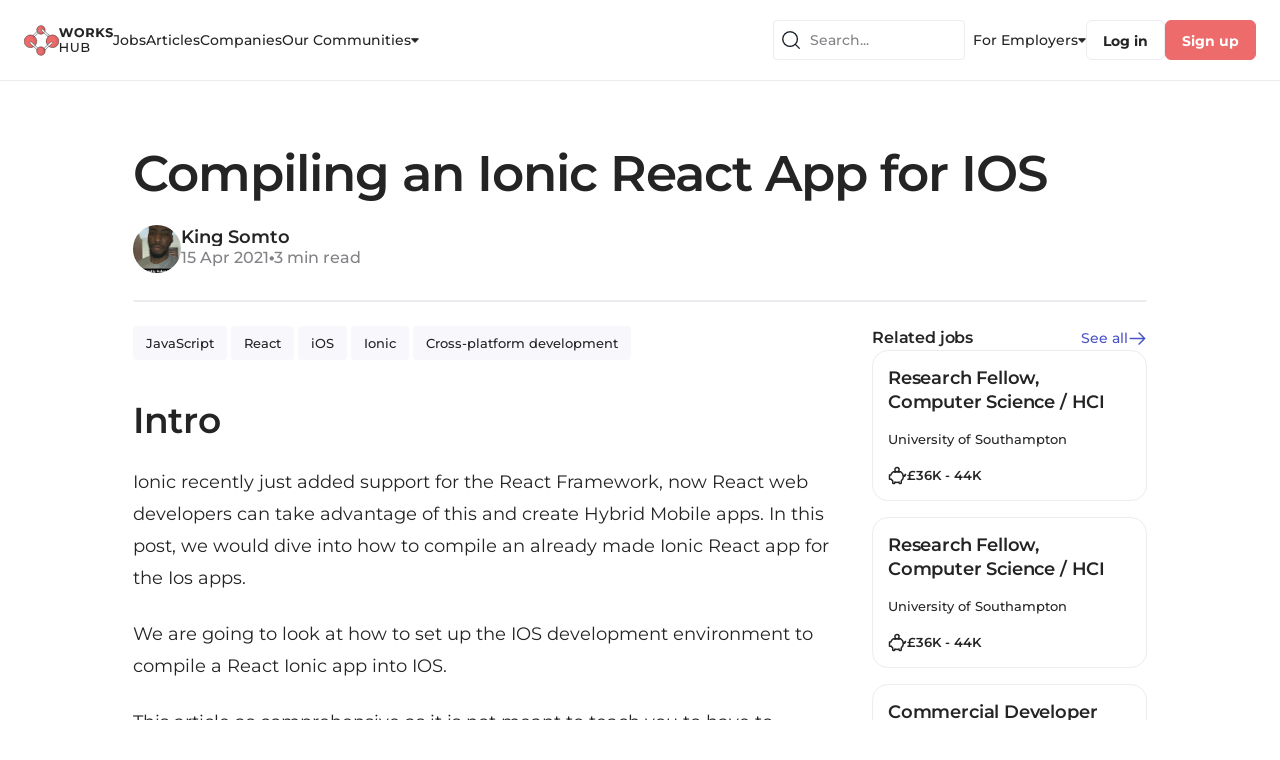

--- FILE ---
content_type: text/html; charset=utf-8
request_url: https://www.works-hub.com/learn/compiling-ionic-react-app-for-ios-8c858
body_size: 65676
content:
<!DOCTYPE html><html><head><meta charSet="utf-8"/><meta name="viewport" content="width=device-width, initial-scale=1.0, maximum-scale=1.0, user-scalable=no"/><link rel="icon" type="image/x-icon" href="/img/favicons/www-32x32.png"/><title> Compiling an Ionic React App for IOS</title><meta name="robots" content="index,follow"/><meta name="description" content="\###IntroIonic recently just added support for the React Framework, now React web developers can take advantage of this and create Hybrid Mobile apps. In this post, we would dive into how to compile an already made Ionic React app for the Ios apps.We are going to look at how to set up the IOS development environment..."/><meta property="og:title" content=" Compiling an Ionic React App for IOS"/><meta property="og:description" content="\###IntroIonic recently just added support for the React Framework, now React web developers can take advantage of this and create Hybrid Mobile apps. In this post, we would dive into how to compile an already made Ionic React app for the Ios apps.We are going to look at how to set up the IOS development environment..."/><meta property="og:url" content="https://www.works-hub.com/learn/compiling-ionic-react-app-for-ios-8c858"/><meta property="og:image" content="https://workshub.imgix.net/5a2edc780d1ebe2dd20d74cdac8a1128?ar=16%3A9&amp;w=520"/><meta property="og:site_name" content="WorksHub"/><link rel="canonical" href="https://www.works-hub.com/learn/compiling-ionic-react-app-for-ios-8c858"/><meta name="keywords" content="WorksHub article, JavaScript, iOS, React, Ionic, Cross-platform development"/><meta name="author" content="King Somto"/><meta name="twitter:card" content="summary_large_image"/><meta name="twitter:site" content="@workshub"/><meta name="twitter:creator" content="@workshub"/><meta name="twitter:label1" content="Reading time"/><meta name="twitter:value1" content="🕑 3 mins"/><meta name="twitter:label2" content="Tags"/><meta name="twitter:value2" content="🚀 JavaScript, IOS, React, Ionic, Cross-platform development"/><script id="structured-data" type="application/ld+json">{"@context":"http://schema.org","@type":"NewsArticle","mainEntityOfPage":{"@type":"WebPage","@id":"https://www.works-hub.com/learn/compiling-ionic-react-app-for-ios-8c858"},"headline":" Compiling an Ionic React App for IOS","image":"https://functionalworks-backend--prod.s3.amazonaws.com/logos/5a2edc780d1ebe2dd20d74cdac8a1128","datePublished":"2021-04-14T10:17:04.705Z","dateModified":"2021-04-15T08:07:51.404Z","author":{"@type":"Person","name":"King Somto"},"publisher":{"@type":"Organization","name":"WorksHub","logo":{"@type":"ImageObject","url":"https://www.works-hub.com/img/verticals/www_logo.svg"}}}</script><script id="company-data" type="application/ld+json">{"@context":"http://schema.org","@type":"Organization","name":"WorksHub","sameAs":"@workshub","url":"https://www.works-hub.com","logo":"https://www.works-hub.com/img/verticals/www_logo.svg"}</script><meta name="next-head-count" content="23"/><link rel="preload" href="/_next/static/css/c19817876d85f583.css" as="style"/><link rel="stylesheet" href="/_next/static/css/c19817876d85f583.css" data-n-g=""/><link rel="preload" href="/_next/static/css/4bffac9de622b7e0.css" as="style"/><link rel="stylesheet" href="/_next/static/css/4bffac9de622b7e0.css" data-n-p=""/><link rel="preload" href="/_next/static/css/22d9056879c959fb.css" as="style"/><link rel="stylesheet" href="/_next/static/css/22d9056879c959fb.css" data-n-p=""/><noscript data-n-css=""></noscript><script defer="" nomodule="" src="/_next/static/chunks/polyfills-c67a75d1b6f99dc8.js"></script><script src="/_next/static/chunks/webpack-4bc6a8403ba3d7d0.js" defer=""></script><script src="/_next/static/chunks/framework-ec7578bc3e7e9c78.js" defer=""></script><script src="/_next/static/chunks/main-b8883cedf5f34738.js" defer=""></script><script src="/_next/static/chunks/pages/_app-3b60a0e694e13819.js" defer=""></script><script src="/_next/static/chunks/1e74bd89-953265cf704fc833.js" defer=""></script><script src="/_next/static/chunks/9740-aaf8400c413910fb.js" defer=""></script><script src="/_next/static/chunks/8641-c92579d443337db1.js" defer=""></script><script src="/_next/static/chunks/6866-648dcf7993059772.js" defer=""></script><script src="/_next/static/chunks/113-0933db655947202a.js" defer=""></script><script src="/_next/static/chunks/2319-2e662f2976c848d9.js" defer=""></script><script src="/_next/static/chunks/1214-2a8fc36654372ffd.js" defer=""></script><script src="/_next/static/chunks/2886-5f3454d53188ecea.js" defer=""></script><script src="/_next/static/chunks/1138-318094d743c4dc20.js" defer=""></script><script src="/_next/static/chunks/6022-17d087b2f945c30d.js" defer=""></script><script src="/_next/static/chunks/8091-4ef42f9768d3a039.js" defer=""></script><script src="/_next/static/chunks/5675-75dae7d6f2b64c20.js" defer=""></script><script src="/_next/static/chunks/3382-65f6765a45a0a945.js" defer=""></script><script src="/_next/static/chunks/605-7231f1dc87a6539f.js" defer=""></script><script src="/_next/static/chunks/128-b0fe7572c8c98201.js" defer=""></script><script src="/_next/static/chunks/6185-235c7ed29780102a.js" defer=""></script><script src="/_next/static/chunks/4200-142a8bed400ed93d.js" defer=""></script><script src="/_next/static/chunks/4956-ff8db1ce8c664c57.js" defer=""></script><script src="/_next/static/chunks/7899-e4a5875d7b9c8a16.js" defer=""></script><script src="/_next/static/chunks/4227-c1e566e38977bcac.js" defer=""></script><script src="/_next/static/chunks/6348-cd62adf02f3bdc5a.js" defer=""></script><script src="/_next/static/chunks/pages/learn/%5Bid%5D-46aedb8cc8103f19.js" defer=""></script><script src="/_next/static/N_sIpqy42z_Aqt9Tle9y8/_buildManifest.js" defer=""></script><script src="/_next/static/N_sIpqy42z_Aqt9Tle9y8/_ssgManifest.js" defer=""></script></head><body><div id="__next"><style data-emotion="css-global yk1za6">:host,:root,[data-theme]{--chakra-ring-inset:var(--chakra-empty,/*!*/ /*!*/);--chakra-ring-offset-width:0px;--chakra-ring-offset-color:#fff;--chakra-ring-color:rgba(66, 153, 225, 0.6);--chakra-ring-offset-shadow:0 0 #0000;--chakra-ring-shadow:0 0 #0000;--chakra-space-x-reverse:0;--chakra-space-y-reverse:0;--chakra-colors-transparent:transparent;--chakra-colors-current:currentColor;--chakra-colors-black:#000000;--chakra-colors-white:#FFFFFF;--chakra-colors-whiteAlpha-50:rgba(255, 255, 255, 0.04);--chakra-colors-whiteAlpha-100:rgba(255, 255, 255, 0.06);--chakra-colors-whiteAlpha-200:rgba(255, 255, 255, 0.08);--chakra-colors-whiteAlpha-300:rgba(255, 255, 255, 0.16);--chakra-colors-whiteAlpha-400:rgba(255, 255, 255, 0.24);--chakra-colors-whiteAlpha-500:rgba(255, 255, 255, 0.36);--chakra-colors-whiteAlpha-600:rgba(255, 255, 255, 0.48);--chakra-colors-whiteAlpha-700:rgba(255, 255, 255, 0.64);--chakra-colors-whiteAlpha-800:rgba(255, 255, 255, 0.80);--chakra-colors-whiteAlpha-900:rgba(255, 255, 255, 0.92);--chakra-colors-blackAlpha-50:rgba(0, 0, 0, 0.04);--chakra-colors-blackAlpha-100:rgba(0, 0, 0, 0.06);--chakra-colors-blackAlpha-200:rgba(0, 0, 0, 0.08);--chakra-colors-blackAlpha-300:rgba(0, 0, 0, 0.16);--chakra-colors-blackAlpha-400:rgba(0, 0, 0, 0.24);--chakra-colors-blackAlpha-500:rgba(0, 0, 0, 0.36);--chakra-colors-blackAlpha-600:rgba(0, 0, 0, 0.48);--chakra-colors-blackAlpha-700:rgba(0, 0, 0, 0.64);--chakra-colors-blackAlpha-800:rgba(0, 0, 0, 0.80);--chakra-colors-blackAlpha-900:rgba(0, 0, 0, 0.92);--chakra-colors-gray-50:#F7FAFC;--chakra-colors-gray-100:#EDF2F7;--chakra-colors-gray-200:#E2E8F0;--chakra-colors-gray-300:#CBD5E0;--chakra-colors-gray-400:#A0AEC0;--chakra-colors-gray-500:#718096;--chakra-colors-gray-600:#4A5568;--chakra-colors-gray-700:#2D3748;--chakra-colors-gray-800:#1A202C;--chakra-colors-gray-900:#171923;--chakra-colors-gray-stroke:#CFCFD5;--chakra-colors-gray-buttons:#DDDDE2;--chakra-colors-gray-dividers:#ECECF1;--chakra-colors-gray-background:#F6F6FB;--chakra-colors-gray-bg_light:#F8F8FC;--chakra-colors-gray-bg_dark:#ECECF1;--chakra-colors-gray-graphics_dark:#C9C9D0;--chakra-colors-gray-dark:#BBBBC0;--chakra-colors-red-50:#FFF5F5;--chakra-colors-red-100:#FED7D7;--chakra-colors-red-200:#FEB2B2;--chakra-colors-red-300:#FC8181;--chakra-colors-red-400:#F56565;--chakra-colors-red-500:#E53E3E;--chakra-colors-red-600:#C53030;--chakra-colors-red-700:#9B2C2C;--chakra-colors-red-800:#822727;--chakra-colors-red-900:#63171B;--chakra-colors-orange-50:#FFFAF0;--chakra-colors-orange-100:#FEEBC8;--chakra-colors-orange-200:#FBD38D;--chakra-colors-orange-300:#F6AD55;--chakra-colors-orange-400:#ED8936;--chakra-colors-orange-500:#DD6B20;--chakra-colors-orange-600:#C05621;--chakra-colors-orange-700:#9C4221;--chakra-colors-orange-800:#7B341E;--chakra-colors-orange-900:#652B19;--chakra-colors-yellow-50:#FFFFF0;--chakra-colors-yellow-100:#FEFCBF;--chakra-colors-yellow-200:#FAF089;--chakra-colors-yellow-300:#F6E05E;--chakra-colors-yellow-400:#ECC94B;--chakra-colors-yellow-500:#D69E2E;--chakra-colors-yellow-600:#B7791F;--chakra-colors-yellow-700:#975A16;--chakra-colors-yellow-800:#744210;--chakra-colors-yellow-900:#5F370E;--chakra-colors-green-50:#F0FFF4;--chakra-colors-green-100:#C6F6D5;--chakra-colors-green-200:#9AE6B4;--chakra-colors-green-300:#68D391;--chakra-colors-green-400:#48BB78;--chakra-colors-green-500:#38A169;--chakra-colors-green-600:#2F855A;--chakra-colors-green-700:#276749;--chakra-colors-green-800:#22543D;--chakra-colors-green-900:#1C4532;--chakra-colors-teal-50:#E6FFFA;--chakra-colors-teal-100:#B2F5EA;--chakra-colors-teal-200:#81E6D9;--chakra-colors-teal-300:#4FD1C5;--chakra-colors-teal-400:#38B2AC;--chakra-colors-teal-500:#319795;--chakra-colors-teal-600:#2C7A7B;--chakra-colors-teal-700:#285E61;--chakra-colors-teal-800:#234E52;--chakra-colors-teal-900:#1D4044;--chakra-colors-blue-50:#ebf8ff;--chakra-colors-blue-100:#bee3f8;--chakra-colors-blue-200:#90cdf4;--chakra-colors-blue-300:#63b3ed;--chakra-colors-blue-400:#4299e1;--chakra-colors-blue-500:#3182ce;--chakra-colors-blue-600:#2b6cb0;--chakra-colors-blue-700:#2c5282;--chakra-colors-blue-800:#2a4365;--chakra-colors-blue-900:#1A365D;--chakra-colors-cyan-50:#EDFDFD;--chakra-colors-cyan-100:#C4F1F9;--chakra-colors-cyan-200:#9DECF9;--chakra-colors-cyan-300:#76E4F7;--chakra-colors-cyan-400:#0BC5EA;--chakra-colors-cyan-500:#00B5D8;--chakra-colors-cyan-600:#00A3C4;--chakra-colors-cyan-700:#0987A0;--chakra-colors-cyan-800:#086F83;--chakra-colors-cyan-900:#065666;--chakra-colors-purple-50:#FAF5FF;--chakra-colors-purple-100:#E9D8FD;--chakra-colors-purple-200:#D6BCFA;--chakra-colors-purple-300:#B794F4;--chakra-colors-purple-400:#9F7AEA;--chakra-colors-purple-500:#805AD5;--chakra-colors-purple-600:#6B46C1;--chakra-colors-purple-700:#553C9A;--chakra-colors-purple-800:#44337A;--chakra-colors-purple-900:#322659;--chakra-colors-pink-50:#FFF5F7;--chakra-colors-pink-100:#FED7E2;--chakra-colors-pink-200:#FBB6CE;--chakra-colors-pink-300:#F687B3;--chakra-colors-pink-400:#ED64A6;--chakra-colors-pink-500:#D53F8C;--chakra-colors-pink-600:#B83280;--chakra-colors-pink-700:#97266D;--chakra-colors-pink-800:#702459;--chakra-colors-pink-900:#521B41;--chakra-colors-linkedin-50:#E8F4F9;--chakra-colors-linkedin-100:#CFEDFB;--chakra-colors-linkedin-200:#9BDAF3;--chakra-colors-linkedin-300:#68C7EC;--chakra-colors-linkedin-400:#34B3E4;--chakra-colors-linkedin-500:#00A0DC;--chakra-colors-linkedin-600:#008CC9;--chakra-colors-linkedin-700:#0077B5;--chakra-colors-linkedin-800:#005E93;--chakra-colors-linkedin-900:#004471;--chakra-colors-facebook-50:#E8F4F9;--chakra-colors-facebook-100:#D9DEE9;--chakra-colors-facebook-200:#B7C2DA;--chakra-colors-facebook-300:#6482C0;--chakra-colors-facebook-400:#4267B2;--chakra-colors-facebook-500:#385898;--chakra-colors-facebook-600:#314E89;--chakra-colors-facebook-700:#29487D;--chakra-colors-facebook-800:#223B67;--chakra-colors-facebook-900:#1E355B;--chakra-colors-messenger-50:#D0E6FF;--chakra-colors-messenger-100:#B9DAFF;--chakra-colors-messenger-200:#A2CDFF;--chakra-colors-messenger-300:#7AB8FF;--chakra-colors-messenger-400:#2E90FF;--chakra-colors-messenger-500:#0078FF;--chakra-colors-messenger-600:#0063D1;--chakra-colors-messenger-700:#0052AC;--chakra-colors-messenger-800:#003C7E;--chakra-colors-messenger-900:#002C5C;--chakra-colors-whatsapp-50:#dffeec;--chakra-colors-whatsapp-100:#b9f5d0;--chakra-colors-whatsapp-200:#90edb3;--chakra-colors-whatsapp-300:#65e495;--chakra-colors-whatsapp-400:#3cdd78;--chakra-colors-whatsapp-500:#22c35e;--chakra-colors-whatsapp-600:#179848;--chakra-colors-whatsapp-700:#0c6c33;--chakra-colors-whatsapp-800:#01421c;--chakra-colors-whatsapp-900:#001803;--chakra-colors-twitter-50:#E5F4FD;--chakra-colors-twitter-100:#C8E9FB;--chakra-colors-twitter-200:#A8DCFA;--chakra-colors-twitter-300:#83CDF7;--chakra-colors-twitter-400:#57BBF5;--chakra-colors-twitter-500:#1DA1F2;--chakra-colors-twitter-600:#1A94DA;--chakra-colors-twitter-700:#1681BF;--chakra-colors-twitter-800:#136B9E;--chakra-colors-twitter-900:#0D4D71;--chakra-colors-telegram-50:#E3F2F9;--chakra-colors-telegram-100:#C5E4F3;--chakra-colors-telegram-200:#A2D4EC;--chakra-colors-telegram-300:#7AC1E4;--chakra-colors-telegram-400:#47A9DA;--chakra-colors-telegram-500:#0088CC;--chakra-colors-telegram-600:#007AB8;--chakra-colors-telegram-700:#006BA1;--chakra-colors-telegram-800:#005885;--chakra-colors-telegram-900:#003F5E;--chakra-colors-primary-100:#FFFFFF;--chakra-colors-primary-200:#FDF0F0;--chakra-colors-primary-300:#FEE8E8;--chakra-colors-primary-400:#F9ADAD;--chakra-colors-primary-500:#ED6B6B;--chakra-colors-primary-600:#E34F4F;--chakra-colors-primary-700:#C72828;--chakra-colors-primary-800:#9F2020;--chakra-colors-primary-900:#771818;--chakra-colors-secondary-100:#F2F3FF;--chakra-colors-secondary-200:#E7E9FD;--chakra-colors-secondary-300:#B1B6F1;--chakra-colors-secondary-400:#A9B0F5;--chakra-colors-secondary-500:#6C77ED;--chakra-colors-secondary-600:#4853C8;--chakra-colors-secondary-700:#303996;--chakra-colors-secondary-800:#262E78;--chakra-colors-secondary-900:#1D225A;--chakra-colors-secondary-dark:#303996;--chakra-colors-secondary-text:#4853C8;--chakra-colors-secondary-accent:#6C77ED;--chakra-colors-secondary-disabled:#B1B6F1;--chakra-colors-secondary-light:#E7E9FD;--chakra-colors-secondary-xlight:#F2F3FF;--chakra-colors-text-100:#414141;--chakra-colors-text-200:#3A3A3A;--chakra-colors-text-300:#323232;--chakra-colors-text-400:#2B2B2B;--chakra-colors-text-500:#242424;--chakra-colors-text-600:#1D1D1D;--chakra-colors-text-700:#161616;--chakra-colors-text-800:#0E0E0E;--chakra-colors-text-900:#070707;--chakra-colors-text-secondary_dark:#6F6F74;--chakra-colors-text-secondary:#828287;--chakra-colors-text-secondary_light:#9E9EA7;--chakra-colors-text-disabled:#B5B5C0;--chakra-colors-text-disabled_light:#D3D3DA;--chakra-colors-semantic-success-accent:#0B8F50;--chakra-colors-semantic-success-accent_light:#41CC89;--chakra-colors-semantic-success-bg:#DAF1E6;--chakra-colors-semantic-success-bg_light:#EAFBF3;--chakra-colors-semantic-error-accent:#D21951;--chakra-colors-semantic-error-accent_light:#DD567F;--chakra-colors-semantic-error-bg:#FFD8E4;--chakra-colors-semantic-error-bg_light:#FFE8EF;--chakra-colors-semantic-alert-accent:#CB6113;--chakra-colors-semantic-alert-accent_light:#E88B47;--chakra-colors-semantic-alert-bg:#F5DFD0;--chakra-colors-semantic-alert-bg_light:#FFF0E5;--chakra-colors-primary_wh-100:#C72828;--chakra-colors-primary_wh-200:#E34F4F;--chakra-colors-primary_wh-300:#ED6B6B;--chakra-colors-primary_wh-400:#F9ADAD;--chakra-colors-primary_wh-500:#FEE8E8;--chakra-colors-primary_wh-600:#FDF0F0;--chakra-colors-secondary_wh-100:#303996;--chakra-colors-secondary_wh-200:#4853C8;--chakra-colors-secondary_wh-300:#6C77ED;--chakra-colors-secondary_wh-400:#B1B6F1;--chakra-colors-secondary_wh-500:#E7E9FD;--chakra-colors-secondary_wh-600:#F2F3FF;--chakra-colors-red_wh-100:#AB204A;--chakra-colors-red_wh-200:#C43963;--chakra-colors-red_wh-300:#DD567F;--chakra-colors-red_wh-400:#FF86AA;--chakra-colors-red_wh-500:#FFD8E4;--chakra-colors-red_wh-600:#FFE8EF;--chakra-colors-green_wh-100:#15613C;--chakra-colors-green_wh-200:#2C8A5D;--chakra-colors-green_wh-300:#41CC89;--chakra-colors-green_wh-400:#9DE0BF;--chakra-colors-green_wh-500:#DAF1E6;--chakra-colors-green_wh-600:#EAFBF3;--chakra-colors-yellow_wh-100:#A24E0F;--chakra-colors-yellow_wh-200:#CB6113;--chakra-colors-yellow_wh-300:#FF9330;--chakra-colors-yellow_wh-400:#FFA959;--chakra-colors-yellow_wh-500:#FFE3CF;--chakra-colors-yellow_wh-600:#FFF6F0;--chakra-borders-none:0;--chakra-borders-1px:1px solid;--chakra-borders-2px:2px solid;--chakra-borders-4px:4px solid;--chakra-borders-8px:8px solid;--chakra-fonts-heading:'Montserrat','Open Sans',sans-serif;--chakra-fonts-body:'Montserrat','Open Sans',sans-serif;--chakra-fonts-mono:monospace;--chakra-fontSizes-3xs:0.45rem;--chakra-fontSizes-2xs:0.625rem;--chakra-fontSizes-xs:0.75rem;--chakra-fontSizes-sm:0.875rem;--chakra-fontSizes-md:1rem;--chakra-fontSizes-lg:1.125rem;--chakra-fontSizes-xl:1.25rem;--chakra-fontSizes-2xl:1.5rem;--chakra-fontSizes-3xl:1.875rem;--chakra-fontSizes-4xl:2.25rem;--chakra-fontSizes-5xl:3rem;--chakra-fontSizes-6xl:3.75rem;--chakra-fontSizes-7xl:4.5rem;--chakra-fontSizes-8xl:6rem;--chakra-fontSizes-9xl:8rem;--chakra-fontWeights-hairline:100;--chakra-fontWeights-thin:200;--chakra-fontWeights-light:300;--chakra-fontWeights-normal:400;--chakra-fontWeights-medium:500;--chakra-fontWeights-semibold:600;--chakra-fontWeights-bold:700;--chakra-fontWeights-extrabold:800;--chakra-fontWeights-black:900;--chakra-letterSpacings-tighter:-0.05em;--chakra-letterSpacings-tight:-0.025em;--chakra-letterSpacings-normal:0;--chakra-letterSpacings-wide:0.025em;--chakra-letterSpacings-wider:0.05em;--chakra-letterSpacings-widest:0.1em;--chakra-lineHeights-3:.75rem;--chakra-lineHeights-4:1rem;--chakra-lineHeights-5:1.25rem;--chakra-lineHeights-6:1.5rem;--chakra-lineHeights-7:1.75rem;--chakra-lineHeights-8:2rem;--chakra-lineHeights-9:2.25rem;--chakra-lineHeights-10:2.5rem;--chakra-lineHeights-normal:normal;--chakra-lineHeights-none:1;--chakra-lineHeights-shorter:1.25;--chakra-lineHeights-short:1.375;--chakra-lineHeights-base:1.5;--chakra-lineHeights-tall:1.625;--chakra-lineHeights-taller:2;--chakra-radii-none:0;--chakra-radii-sm:0.125rem;--chakra-radii-base:0.25rem;--chakra-radii-md:0.375rem;--chakra-radii-lg:0.5rem;--chakra-radii-xl:0.75rem;--chakra-radii-2xl:1rem;--chakra-radii-3xl:1.5rem;--chakra-radii-full:9999px;--chakra-space-1:0.25rem;--chakra-space-2:0.5rem;--chakra-space-3:0.75rem;--chakra-space-4:1rem;--chakra-space-5:1.25rem;--chakra-space-6:1.5rem;--chakra-space-7:1.75rem;--chakra-space-8:2rem;--chakra-space-9:2.25rem;--chakra-space-10:2.5rem;--chakra-space-12:3rem;--chakra-space-14:3.5rem;--chakra-space-16:4rem;--chakra-space-20:5rem;--chakra-space-24:6rem;--chakra-space-28:7rem;--chakra-space-32:8rem;--chakra-space-36:9rem;--chakra-space-40:10rem;--chakra-space-44:11rem;--chakra-space-48:12rem;--chakra-space-52:13rem;--chakra-space-56:14rem;--chakra-space-60:15rem;--chakra-space-64:16rem;--chakra-space-72:18rem;--chakra-space-80:20rem;--chakra-space-96:24rem;--chakra-space-px:1px;--chakra-space-0-5:0.125rem;--chakra-space-1-5:0.375rem;--chakra-space-2-5:0.625rem;--chakra-space-3-5:0.875rem;--chakra-shadows-xs:0 0 0 1px rgba(0, 0, 0, 0.05);--chakra-shadows-sm:0 1px 2px 0 rgba(0, 0, 0, 0.05);--chakra-shadows-base:0 1px 3px 0 rgba(0, 0, 0, 0.1),0 1px 2px 0 rgba(0, 0, 0, 0.06);--chakra-shadows-md:0 4px 6px -1px rgba(0, 0, 0, 0.1),0 2px 4px -1px rgba(0, 0, 0, 0.06);--chakra-shadows-lg:0 10px 15px -3px rgba(0, 0, 0, 0.1),0 4px 6px -2px rgba(0, 0, 0, 0.05);--chakra-shadows-xl:0 20px 25px -5px rgba(0, 0, 0, 0.1),0 10px 10px -5px rgba(0, 0, 0, 0.04);--chakra-shadows-2xl:0 25px 50px -12px rgba(0, 0, 0, 0.25);--chakra-shadows-outline:0 0 0 3px rgba(66, 153, 225, 0.6);--chakra-shadows-inner:inset 0 2px 4px 0 rgba(0,0,0,0.06);--chakra-shadows-none:none;--chakra-shadows-dark-lg:rgba(0, 0, 0, 0.1) 0px 0px 0px 1px,rgba(0, 0, 0, 0.2) 0px 5px 10px,rgba(0, 0, 0, 0.4) 0px 15px 40px;--chakra-shadows-menu:2px 4px 22px rgba(112, 115, 139, 0.18);--chakra-shadows-dropdown:1px 1px 8px rgba(112, 115, 139, 0.12);--chakra-shadows-outline_primary:0 0 4px 0 rgba(237, 107, 107, 0.4);--chakra-shadows-outline_primary_lg:0 0 4px 2px rgba(237, 107, 107, 0.4),0 0 2px 1px rgba(237, 107, 107, 0.6);--chakra-shadows-outline_secondary:0 0 4px 0 rgba(108, 119, 237, 0.4);--chakra-shadows-outline_secondary_lg:0 0 4px 2px rgba(108, 119, 237, 0.4),0 0 2px 1px rgba(108, 119, 237, 0.6);--chakra-shadows-outline_gray_sm:0 0 0 1px rgb(236, 236, 241);--chakra-shadows-outline_gray:0 0 4px 0 rgba(221, 221, 226, 0.4);--chakra-shadows-outline_gray_lg:0 0 4px 2px rgba(221, 221, 226, 0.4),0 0 2px 1px rgba(221, 221, 226, 0.6);--chakra-shadows-error:0 0 4px rgba(227, 14, 91, 0.25);--chakra-shadows-cookieConsentBanner:0 0 15px rgb(0 0 0 / 15%);--chakra-sizes-1:0.25rem;--chakra-sizes-2:0.5rem;--chakra-sizes-3:0.75rem;--chakra-sizes-4:1rem;--chakra-sizes-5:1.25rem;--chakra-sizes-6:1.5rem;--chakra-sizes-7:1.75rem;--chakra-sizes-8:2rem;--chakra-sizes-9:2.25rem;--chakra-sizes-10:2.5rem;--chakra-sizes-12:3rem;--chakra-sizes-14:3.5rem;--chakra-sizes-16:4rem;--chakra-sizes-20:5rem;--chakra-sizes-24:6rem;--chakra-sizes-28:7rem;--chakra-sizes-32:8rem;--chakra-sizes-36:9rem;--chakra-sizes-40:10rem;--chakra-sizes-44:11rem;--chakra-sizes-48:12rem;--chakra-sizes-52:13rem;--chakra-sizes-56:14rem;--chakra-sizes-60:15rem;--chakra-sizes-64:16rem;--chakra-sizes-72:18rem;--chakra-sizes-80:20rem;--chakra-sizes-96:24rem;--chakra-sizes-px:1px;--chakra-sizes-0-5:0.125rem;--chakra-sizes-1-5:0.375rem;--chakra-sizes-2-5:0.625rem;--chakra-sizes-3-5:0.875rem;--chakra-sizes-max:max-content;--chakra-sizes-min:min-content;--chakra-sizes-full:100%;--chakra-sizes-3xs:14rem;--chakra-sizes-2xs:16rem;--chakra-sizes-xs:20rem;--chakra-sizes-sm:24rem;--chakra-sizes-md:28rem;--chakra-sizes-lg:32rem;--chakra-sizes-xl:36rem;--chakra-sizes-2xl:42rem;--chakra-sizes-3xl:48rem;--chakra-sizes-4xl:56rem;--chakra-sizes-5xl:64rem;--chakra-sizes-6xl:72rem;--chakra-sizes-7xl:80rem;--chakra-sizes-8xl:90rem;--chakra-sizes-prose:60ch;--chakra-sizes-container-sm:640px;--chakra-sizes-container-md:768px;--chakra-sizes-container-lg:1024px;--chakra-sizes-container-xl:1280px;--chakra-zIndices-hide:-1;--chakra-zIndices-auto:auto;--chakra-zIndices-base:0;--chakra-zIndices-docked:10;--chakra-zIndices-dropdown:1000;--chakra-zIndices-sticky:1100;--chakra-zIndices-banner:1200;--chakra-zIndices-overlay:1300;--chakra-zIndices-modal:1400;--chakra-zIndices-popover:1500;--chakra-zIndices-skipLink:1600;--chakra-zIndices-toast:1700;--chakra-zIndices-tooltip:1800;--chakra-transition-property-common:background-color,border-color,color,fill,stroke,opacity,box-shadow,transform;--chakra-transition-property-colors:background-color,border-color,color,fill,stroke;--chakra-transition-property-dimensions:width,height;--chakra-transition-property-position:left,right,top,bottom;--chakra-transition-property-background:background-color,background-image,background-position;--chakra-transition-easing-ease-in:cubic-bezier(0.4, 0, 1, 1);--chakra-transition-easing-ease-out:cubic-bezier(0, 0, 0.2, 1);--chakra-transition-easing-ease-in-out:cubic-bezier(0.4, 0, 0.2, 1);--chakra-transition-duration-ultra-fast:50ms;--chakra-transition-duration-faster:100ms;--chakra-transition-duration-fast:150ms;--chakra-transition-duration-normal:200ms;--chakra-transition-duration-slow:300ms;--chakra-transition-duration-slower:400ms;--chakra-transition-duration-ultra-slow:500ms;--chakra-blur-none:0;--chakra-blur-sm:4px;--chakra-blur-base:8px;--chakra-blur-md:12px;--chakra-blur-lg:16px;--chakra-blur-xl:24px;--chakra-blur-2xl:40px;--chakra-blur-3xl:64px;}.chakra-ui-light :host:not([data-theme]),.chakra-ui-light :root:not([data-theme]),.chakra-ui-light [data-theme]:not([data-theme]),[data-theme=light] :host:not([data-theme]),[data-theme=light] :root:not([data-theme]),[data-theme=light] [data-theme]:not([data-theme]),:host[data-theme=light],:root[data-theme=light],[data-theme][data-theme=light]{--chakra-colors-chakra-body-text:var(--chakra-colors-gray-800);--chakra-colors-chakra-body-bg:var(--chakra-colors-white);--chakra-colors-chakra-border-color:var(--chakra-colors-gray-200);--chakra-colors-chakra-placeholder-color:var(--chakra-colors-gray-500);}.chakra-ui-dark :host:not([data-theme]),.chakra-ui-dark :root:not([data-theme]),.chakra-ui-dark [data-theme]:not([data-theme]),[data-theme=dark] :host:not([data-theme]),[data-theme=dark] :root:not([data-theme]),[data-theme=dark] [data-theme]:not([data-theme]),:host[data-theme=dark],:root[data-theme=dark],[data-theme][data-theme=dark]{--chakra-colors-chakra-body-text:var(--chakra-colors-whiteAlpha-900);--chakra-colors-chakra-body-bg:var(--chakra-colors-gray-800);--chakra-colors-chakra-border-color:var(--chakra-colors-whiteAlpha-300);--chakra-colors-chakra-placeholder-color:var(--chakra-colors-whiteAlpha-400);}</style><style data-emotion="css-global 1trp09g">html{line-height:1.5;-webkit-text-size-adjust:100%;font-family:system-ui,sans-serif;-webkit-font-smoothing:antialiased;text-rendering:optimizeLegibility;-moz-osx-font-smoothing:grayscale;touch-action:manipulation;}body{position:relative;min-height:100%;font-feature-settings:'kern';}*,*::before,*::after{border-width:0;border-style:solid;box-sizing:border-box;}main{display:block;}hr{border-top-width:1px;box-sizing:content-box;height:0;overflow:visible;}pre,code,kbd,samp{font-family:SFMono-Regular,Menlo,Monaco,Consolas,monospace;font-size:1em;}a{background-color:transparent;color:inherit;-webkit-text-decoration:inherit;text-decoration:inherit;}abbr[title]{border-bottom:none;-webkit-text-decoration:underline;text-decoration:underline;-webkit-text-decoration:underline dotted;-webkit-text-decoration:underline dotted;text-decoration:underline dotted;}b,strong{font-weight:bold;}small{font-size:80%;}sub,sup{font-size:75%;line-height:0;position:relative;vertical-align:baseline;}sub{bottom:-0.25em;}sup{top:-0.5em;}img{border-style:none;}button,input,optgroup,select,textarea{font-family:inherit;font-size:100%;line-height:1.15;margin:0;}button,input{overflow:visible;}button,select{text-transform:none;}button::-moz-focus-inner,[type="button"]::-moz-focus-inner,[type="reset"]::-moz-focus-inner,[type="submit"]::-moz-focus-inner{border-style:none;padding:0;}fieldset{padding:0.35em 0.75em 0.625em;}legend{box-sizing:border-box;color:inherit;display:table;max-width:100%;padding:0;white-space:normal;}progress{vertical-align:baseline;}textarea{overflow:auto;}[type="checkbox"],[type="radio"]{box-sizing:border-box;padding:0;}[type="number"]::-webkit-inner-spin-button,[type="number"]::-webkit-outer-spin-button{-webkit-appearance:none!important;}input[type="number"]{-moz-appearance:textfield;}[type="search"]{-webkit-appearance:textfield;outline-offset:-2px;}[type="search"]::-webkit-search-decoration{-webkit-appearance:none!important;}::-webkit-file-upload-button{-webkit-appearance:button;font:inherit;}details{display:block;}summary{display:-webkit-box;display:-webkit-list-item;display:-ms-list-itembox;display:list-item;}template{display:none;}[hidden]{display:none!important;}body,blockquote,dl,dd,h1,h2,h3,h4,h5,h6,hr,figure,p,pre{margin:0;}button{background:transparent;padding:0;}fieldset{margin:0;padding:0;}ol,ul{margin:0;padding:0;}textarea{resize:vertical;}button,[role="button"]{cursor:pointer;}button::-moz-focus-inner{border:0!important;}table{border-collapse:collapse;}h1,h2,h3,h4,h5,h6{font-size:inherit;font-weight:inherit;}button,input,optgroup,select,textarea{padding:0;line-height:inherit;color:inherit;}img,svg,video,canvas,audio,iframe,embed,object{display:block;}img,video{max-width:100%;height:auto;}[data-js-focus-visible] :focus:not([data-focus-visible-added]):not([data-focus-visible-disabled]){outline:none;box-shadow:none;}select::-ms-expand{display:none;}:root{--chakra-vh:100vh;}@supports (height: -webkit-fill-available){:root{--chakra-vh:-webkit-fill-available;}}@supports (height: -moz-fill-available){:root{--chakra-vh:-moz-fill-available;}}@supports (height: 100lvh){:root{--chakra-vh:100lvh;}}</style><style data-emotion="css-global vvj7e7">body{font-family:var(--chakra-fonts-body);color:var(--chakra-colors-chakra-body-text);background:var(--chakra-colors-chakra-body-bg);transition-property:background-color;transition-duration:var(--chakra-transition-duration-normal);line-height:var(--chakra-lineHeights-base);}*::-webkit-input-placeholder{color:var(--chakra-colors-chakra-placeholder-color);}*::-moz-placeholder{color:var(--chakra-colors-chakra-placeholder-color);}*:-ms-input-placeholder{color:var(--chakra-colors-chakra-placeholder-color);}*::placeholder{color:var(--chakra-colors-chakra-placeholder-color);}*,*::before,::after{border-color:var(--chakra-colors-chakra-border-color);word-wrap:break-word;}body #hubspot-messages-iframe-container{z-index:1300;}</style><style data-emotion="css 1pzakzh">.css-1pzakzh{display:grid;grid-template-areas:"header header  header" "l-void content r-void" "footer footer  footer";grid-template-rows:auto 1fr;grid-template-columns:1fr minmax(auto, 1128px) 1fr;background-color:var(--chakra-colors-white);}</style><div class="css-1pzakzh"><style data-emotion="css 10r0vyr">.css-10r0vyr{grid-area:header;position:-webkit-sticky;position:sticky;top:0px;z-index:var(--chakra-zIndices-sticky);max-width:100vw;min-height:0px;background-color:var(--chakra-colors-white);border-bottom-width:1px;border-bottom-color:var(--chakra-colors-gray-dividers);border-bottom-style:solid;}</style><div class="css-10r0vyr"><style data-emotion="css j6geoc">.css-j6geoc{display:-webkit-box;display:-webkit-flex;display:-ms-flexbox;display:flex;-webkit-align-items:stretch;-webkit-box-align:stretch;-ms-flex-align:stretch;align-items:stretch;-webkit-box-pack:justify;-webkit-justify-content:space-between;justify-content:space-between;height:60px;grid-gap:14px;max-width:2000px;-webkit-margin-start:auto;margin-inline-start:auto;-webkit-margin-end:auto;margin-inline-end:auto;-webkit-padding-start:16px;padding-inline-start:16px;-webkit-padding-end:16px;padding-inline-end:16px;}@media screen and (min-width: 370px){.css-j6geoc{grid-gap:20px;-webkit-padding-start:20px;padding-inline-start:20px;-webkit-padding-end:20px;padding-inline-end:20px;}}@media screen and (min-width: 769px){.css-j6geoc{height:80px;grid-gap:24px;-webkit-padding-start:24px;padding-inline-start:24px;-webkit-padding-end:24px;padding-inline-end:24px;}}@media screen and (min-width: 1088px){.css-j6geoc{grid-gap:32px;}}</style><div class="css-j6geoc"><style data-emotion="css 166wvfy">.css-166wvfy{transition-property:var(--chakra-transition-property-common);transition-duration:var(--chakra-transition-duration-fast);transition-timing-function:var(--chakra-transition-easing-ease-out);cursor:pointer;-webkit-text-decoration:none!important;text-decoration:none!important;outline:2px solid transparent;outline-offset:2px;color:var(--chakra-colors-text-500);font-weight:500;-webkit-transition:color 0.3s,border-bottom-color 0.3s;transition:color 0.3s,border-bottom-color 0.3s;font-size:var(--chakra-fontSizes-sm);border-top-width:1.5px;border-top-color:var(--chakra-colors-transparent);border-bottom-width:1.5px;border-bottom-color:var(--chakra-colors-transparent);border-bottom-style:solid;-webkit-user-select:none;-moz-user-select:none;-ms-user-select:none;user-select:none;-webkit-flex-shrink:0;-ms-flex-negative:0;flex-shrink:0;position:relative;width:-webkit-max-content;width:-moz-max-content;width:max-content;display:-webkit-box;display:-webkit-flex;display:-ms-flexbox;display:flex;-webkit-align-items:center;-webkit-box-align:center;-ms-flex-align:center;align-items:center;grid-gap:8px;}.css-166wvfy:hover,.css-166wvfy[data-hover]{-webkit-text-decoration:none;text-decoration:none;border-bottom-color:var(--chakra-colors-primary-600);}.css-166wvfy:focus-visible,.css-166wvfy[data-focus-visible]{box-shadow:var(--chakra-shadows-outline);outline:2px solid transparent;outline-offset:2px;}.css-166wvfy svg *{stroke:currentColor;}.css-166wvfy:focus,.css-166wvfy[data-focus]{border-bottom-color:var(--chakra-colors-primary-600);box-shadow:var(--chakra-shadows-none);outline:2px solid transparent;outline-offset:2px;}</style><a class="chakra-link css-166wvfy" title="WorksHub" href="/"><style data-emotion="css 12qqub6">.css-12qqub6{width:30.5px;height:30.5px;display:inline-block;line-height:1em;-webkit-flex-shrink:0;-ms-flex-negative:0;flex-shrink:0;color:currentColor;}@media screen and (min-width: 769px){.css-12qqub6{width:35px;height:35px;}}</style><svg width="339" height="293" fill="none" aria-labelledby="title" focusable="false" class="chakra-icon css-12qqub6"><symbol id="www_logo_svg__a" viewBox="0 0 339 293"><path d="M248.324 99.796a59.806 59.806 0 00-15.08 11.106l-6.264-5.67 12.46-13.638 8.884 8.202z" fill="#F6F6FB"></path><path d="M233.244 110.9a59.803 59.803 0 0115.08-11.105 60.462 60.462 0 0127.861-6.818c33.599.019 60.876 27.45 60.876 61.252 0 33.803-27.277 61.244-60.847 61.244a60.132 60.132 0 01-35.449-11.495l32.001-29.399a9.267 9.267 0 002.922-6.819 9.12 9.12 0 00-2.396-6.195 9.227 9.227 0 00-13.005-.575l-32.732 30.052a61.428 61.428 0 015.66-80.151l.029.009z" fill="#ED6B6B"></path><path d="M273.322 161.575a9.124 9.124 0 012.367 6.195 9.267 9.267 0 01-2.922 6.819l-32.011 29.399a61.073 61.073 0 01-13.152-12.927l32.732-30.051a9.224 9.224 0 0112.986.565z" fill="#F6F6FB"></path><path d="M240.736 203.978l-37.145 34.095a40.92 40.92 0 00-8.952-16.765l32.946-30.256a61.065 61.065 0 0013.151 12.926zm-38.042-146.08l36.746 33.695-12.46 13.638-34.271-31.542a41.307 41.307 0 009.985-15.79z" fill="#F6F6FB"></path><path d="M125.239 235.092a41.251 41.251 0 0110.024-15.762 40.772 40.772 0 0159.424 2.007l-24.705 22.668a9.212 9.212 0 00-.35 12.826 9.217 9.217 0 0012.81.743l21.197-19.482a40.108 40.108 0 011.403 10.667 41.028 41.028 0 01-41.027 41.662 41.028 41.028 0 01-38.087-25.768 41.029 41.029 0 01-2.94-15.894 41.884 41.884 0 012.251-13.667z" fill="#ED6B6B"></path><path d="M203.601 238.072l-21.198 19.483a9.213 9.213 0 01-12.46-13.57l24.705-22.668a40.91 40.91 0 018.953 16.755zm1.393-193.821a41.869 41.869 0 01-2.299 13.638l-20.302-18.645a9.204 9.204 0 00-13.96 1.767 9.202 9.202 0 00-1.48 5.052h-1.861a9.128 9.128 0 00-2.406-6.283 9.227 9.227 0 00-13.005-.536l-23.38 21.431a41.077 41.077 0 011.062-35.358 41.082 41.082 0 0128.146-21.429 41.091 41.091 0 0149.485 40.363z" fill="#ED6B6B"></path><path d="M182.393 39.244l20.301 18.654a41.295 41.295 0 01-9.985 15.791l-22.776-20.914a9.065 9.065 0 01-2.981-6.76 9.21 9.21 0 015.487-8.468 9.206 9.206 0 019.954 1.648v.049z" fill="#F6F6FB"></path><path d="M169.933 52.775l22.776 20.914a40.808 40.808 0 01-55.439 1.87l24.85-22.784a9.16 9.16 0 002.972-6.819h1.86a9.062 9.062 0 002.981 6.819z" fill="#ED6B6B"></path><path d="M162.686 39.78a9.237 9.237 0 01-.575 12.994L137.27 75.56a40.905 40.905 0 01-10.959-14.933l23.38-21.43a9.225 9.225 0 0112.995.584z" fill="#ED6B6B"></path><path d="M137.27 75.56l-35.07 32.048a59.435 59.435 0 00-15.334-9.595l.974-2.192 38.47-35.195a40.919 40.919 0 0010.96 14.933zm-2.008 143.741a41.264 41.264 0 00-10.024 15.761L94.26 206.627a59.177 59.177 0 0014.213-11.923l26.789 24.597z" fill="#F6F6FB"></path><path d="M102.209 107.608A61.443 61.443 0 01123.5 149.85a61.44 61.44 0 01-15.027 44.854L71.767 161a9.221 9.221 0 00-13.005.574 9.128 9.128 0 00-2.397 6.196 9.268 9.268 0 002.923 6.819l34.924 32.048a60.016 60.016 0 01-31.447 8.845c-33.54-.009-60.817-27.45-60.817-61.252 0-33.803 27.277-61.234 60.866-61.234a60.67 60.67 0 0139.395 14.612z" fill="#ED6B6B"></path><path d="M71.767 161l36.707 33.705a59.178 59.178 0 01-14.213 11.923L59.337 174.58a9.263 9.263 0 01-2.923-6.819 9.129 9.129 0 012.397-6.196A9.226 9.226 0 0171.767 161z" fill="#F6F6FB"></path><path d="M227.02 105.212l6.224 5.689m15.081-11.105l-8.885-8.163M137.269 75.56l-35.06 32.048M87.84 95.821l38.471-35.195M94.26 206.628a60.026 60.026 0 01-31.446 8.845c-33.59 0-60.866-27.441-60.866-61.243 0-33.803 27.277-61.234 60.866-61.234a60.67 60.67 0 0139.395 14.612A61.443 61.443 0 01123.5 149.85a61.44 61.44 0 01-15.027 44.854m119.111-3.653a61.426 61.426 0 015.66-80.151 59.803 59.803 0 0115.08-11.105 60.462 60.462 0 0127.861-6.818c33.599.019 60.876 27.45 60.876 61.252 0 33.803-27.277 61.244-60.846 61.244a60.133 60.133 0 01-35.45-11.495M192.709 73.69a41.059 41.059 0 01-44.671 8.473 41.06 41.06 0 01-25.099-37.912A41.027 41.027 0 01163.966 2.59a41.039 41.039 0 0129.237 12.242 41.027 41.027 0 0111.79 29.42 41.87 41.87 0 01-2.299 13.638" stroke="#242424" stroke-width="3.5" stroke-linecap="round" stroke-linejoin="round"></path><path d="M194.639 221.307l32.946-30.256 32.732-30.052a9.224 9.224 0 0113.005.575 9.126 9.126 0 012.367 6.196 9.26 9.26 0 01-2.922 6.818l-32.011 29.399-37.145 34.095m-78.373-2.99h.03m9.995-15.791l-26.789-24.597-36.707-33.705a9.225 9.225 0 00-13.005.575 9.129 9.129 0 00-2.397 6.196 9.26 9.26 0 002.923 6.818l34.924 32.049 30.978 28.435" stroke="#242424" stroke-width="3.5" stroke-linecap="round" stroke-linejoin="round"></path><path d="M203.6 238.072a40.119 40.119 0 011.403 10.667 41.03 41.03 0 01-70.263 29.421 41.036 41.036 0 01-11.791-29.421c.006-4.642.783-9.25 2.299-13.638a41.264 41.264 0 0110.024-15.761 40.924 40.924 0 0157.844.341 40.906 40.906 0 0110.484 18.391v0zm35.84-146.478l-36.746-33.695-20.301-18.655a9.208 9.208 0 00-15.441 6.819 9.07 9.07 0 002.981 6.76l22.776 20.915 34.271 31.493" stroke="#242424" stroke-width="3.5" stroke-linecap="round" stroke-linejoin="round"></path><path opacity="0.08" d="M276.185 93.016a60.406 60.406 0 00-14.32 1.772 61.246 61.246 0 0146.518 59.446 61.24 61.24 0 01-46.518 59.446 60.379 60.379 0 0014.32 1.783 61.226 61.226 0 0061.227-61.224 61.226 61.226 0 00-61.227-61.223zM94.592 154.239a61.22 61.22 0 01-4.676 23.428l18.285 16.794a61.248 61.248 0 009.622-65.397 61.249 61.249 0 00-55.408-36.048 60.404 60.404 0 00-14.32 1.772 61.128 61.128 0 0146.497 59.451zm-14.428 39.462a60.802 60.802 0 01-32.089 19.98 59.584 59.584 0 0023.725 1.06 59.581 59.581 0 0022.256-8.288l-13.892-12.752zm83.807 13.813a40.75 40.75 0 00-12.537 1.948 41.355 41.355 0 010 78.592 41.23 41.23 0 0046.774-16.555 41.225 41.225 0 00-34.237-63.985zM177.054 59.33a41.224 41.224 0 01-25.62 24.217 40.769 40.769 0 0041.265-9.858L177.054 59.33zm2.289-21.937a9.084 9.084 0 013.04 1.841l20.243 18.616a41.21 41.21 0 001.945-19.333 41.229 41.229 0 00-40.6-35.568 40.745 40.745 0 00-12.537 1.948 41.24 41.24 0 0127.909 32.496z" fill="#231F20"></path></symbol><use href="#www_logo_svg__a"></use></svg><style data-emotion="css 1xnoxj6">.css-1xnoxj6{width:auto;height:19.5px;max-width:78px;}@media screen and (min-width: 769px){.css-1xnoxj6{height:24px;max-width:96px;}}</style><svg width="497" height="220" fill="none" aria-labelledby="title" class="css-1xnoxj6"><symbol id="www_text_black_svg__a" viewBox="0 0 497 220"><path d="M130.356 1.8L103.792 83H83.608L65.744 28.016 47.3 83H27.232L.552 1.8H20.04l18.328 57.072L57.508 1.8h17.4l18.56 57.536L112.376 1.8h17.98zm55.755 82.592c-8.429 0-16.047-1.817-22.852-5.452-6.728-3.635-12.025-8.623-15.892-14.964-3.789-6.419-5.684-13.61-5.684-21.576 0-7.965 1.895-15.118 5.684-21.46 3.867-6.419 9.164-11.445 15.892-15.08 6.805-3.634 14.423-5.452 22.852-5.452s16.008 1.818 22.736 5.452c6.728 3.635 12.025 8.662 15.892 15.08 3.867 6.341 5.8 13.495 5.8 21.46 0 7.965-1.933 15.157-5.8 21.576-3.867 6.341-9.164 11.33-15.892 14.964-6.728 3.635-14.307 5.452-22.736 5.452zm0-16.008c4.795 0 9.125-1.082 12.992-3.248 3.867-2.242 6.883-5.336 9.048-9.28 2.243-3.944 3.364-8.43 3.364-13.456s-1.121-9.512-3.364-13.456c-2.165-3.944-5.181-6.998-9.048-9.164-3.867-2.242-8.197-3.364-12.992-3.364-4.795 0-9.125 1.122-12.992 3.364-3.867 2.165-6.921 5.22-9.164 9.164-2.165 3.944-3.248 8.43-3.248 13.456 0 5.027 1.083 9.512 3.248 13.456 2.243 3.944 5.297 7.038 9.164 9.28 3.867 2.166 8.197 3.248 12.992 3.248zM303.358 83l-15.66-22.62h-17.284V83h-18.792V1.8h35.148c7.192 0 13.417 1.199 18.676 3.596 5.336 2.398 9.435 5.8 12.296 10.208 2.861 4.408 4.292 9.628 4.292 15.66s-1.469 11.252-4.408 15.66c-2.861 4.33-6.96 7.656-12.296 9.976L323.542 83h-20.184zm-.348-51.736c0-4.563-1.469-8.043-4.408-10.44-2.939-2.475-7.231-3.712-12.876-3.712h-15.312v28.304h15.312c5.645 0 9.937-1.237 12.876-3.712 2.939-2.474 4.408-5.955 4.408-10.44zM373.463 51.1l-10.904 11.368V83h-18.676V1.8h18.676v37.932L398.519 1.8h20.88l-33.64 36.192L421.371 83h-21.924l-25.984-31.9zm88.228 33.292c-6.419 0-12.644-.85-18.676-2.552-5.955-1.779-10.75-4.06-14.384-6.844l6.38-14.152c3.48 2.552 7.617 4.601 12.412 6.148 4.794 1.547 9.589 2.32 14.384 2.32 5.336 0 9.28-.773 11.832-2.32 2.552-1.624 3.828-3.75 3.828-6.38 0-1.933-.774-3.519-2.32-4.756-1.47-1.315-3.403-2.358-5.8-3.132-2.32-.773-5.491-1.624-9.512-2.552-6.187-1.47-11.252-2.938-15.196-4.408-3.944-1.47-7.347-3.828-10.208-7.076-2.784-3.248-4.176-7.579-4.176-12.992 0-4.717 1.276-8.97 3.828-12.76 2.552-3.866 6.38-6.921 11.484-9.164C450.748 1.53 457.051.408 464.475.408c5.181 0 10.246.619 15.196 1.856 4.949 1.238 9.28 3.016 12.992 5.336l-5.8 14.268c-7.502-4.253-15.003-6.38-22.504-6.38-5.259 0-9.164.85-11.716 2.552-2.475 1.701-3.712 3.944-3.712 6.728s1.43 4.872 4.292 6.264c2.938 1.315 7.385 2.63 13.34 3.944 6.186 1.47 11.252 2.939 15.196 4.408 3.944 1.47 7.308 3.79 10.092 6.96 2.861 3.17 4.292 7.463 4.292 12.876 0 4.64-1.315 8.894-3.944 12.76-2.552 3.79-6.419 6.805-11.6 9.048-5.182 2.243-11.484 3.364-18.908 3.364zM80.012 137.8V219h-11.6v-36.192H21.78V219h-11.6v-81.2h11.6v34.916h46.632V137.8h11.6zm64.904 82.128c-10.826 0-19.256-3.093-25.288-9.28-6.032-6.186-9.048-15.08-9.048-26.68V137.8h11.6v45.704c0 17.4 7.618 26.1 22.852 26.1 7.424 0 13.108-2.126 17.052-6.38 3.944-4.33 5.916-10.904 5.916-19.72V137.8h11.252v46.168c0 11.678-3.016 20.61-9.048 26.796-6.032 6.11-14.461 9.164-25.288 9.164zm119.714-43.036c4.718 1.315 8.43 3.712 11.136 7.192 2.707 3.403 4.06 7.734 4.06 12.992 0 7.038-2.668 12.451-8.004 16.24-5.258 3.79-12.953 5.684-23.084 5.684h-38.744v-81.2h36.424c9.28 0 16.434 1.856 21.46 5.568 5.104 3.712 7.656 8.855 7.656 15.428 0 4.254-1.005 7.927-3.016 11.02-1.933 3.094-4.562 5.452-7.888 7.076zm-43.036-29.696v25.984h23.78c5.955 0 10.518-1.082 13.688-3.248 3.248-2.242 4.872-5.49 4.872-9.744 0-4.253-1.624-7.462-4.872-9.628-3.17-2.242-7.733-3.364-13.688-3.364h-23.78zm26.68 62.408c6.574 0 11.523-1.082 14.848-3.248 3.326-2.165 4.988-5.568 4.988-10.208 0-9.048-6.612-13.572-19.836-13.572h-26.68v27.028h26.68z" fill="#242424"></path></symbol><use href="#www_text_black_svg__a"></use></svg></a><style data-emotion="css mcwsou">.css-mcwsou{display:none;-webkit-box-flex-wrap:wrap;-webkit-flex-wrap:wrap;-ms-flex-wrap:wrap;flex-wrap:wrap;overflow-y:hidden;grid-gap:32px;}@media screen and (min-width: 1088px){.css-mcwsou{display:-webkit-box;display:-webkit-flex;display:-ms-flexbox;display:flex;}}</style><nav class="css-mcwsou"><style data-emotion="css jqh689">.css-jqh689{transition-property:var(--chakra-transition-property-common);transition-duration:var(--chakra-transition-duration-fast);transition-timing-function:var(--chakra-transition-easing-ease-out);cursor:pointer;-webkit-text-decoration:none!important;text-decoration:none!important;outline:2px solid transparent;outline-offset:2px;color:var(--chakra-colors-text-500);font-weight:500;-webkit-transition:color 0.3s,border-bottom-color 0.3s;transition:color 0.3s,border-bottom-color 0.3s;font-size:var(--chakra-fontSizes-sm);border-top-width:1.5px;border-top-color:var(--chakra-colors-transparent);border-bottom-width:1.5px;border-bottom-color:var(--chakra-colors-transparent);border-bottom-style:solid;-webkit-user-select:none;-moz-user-select:none;-ms-user-select:none;user-select:none;display:-webkit-box;display:-webkit-flex;display:-ms-flexbox;display:flex;width:auto;height:100%;padding-top:0px;padding-bottom:0px;}.css-jqh689:hover,.css-jqh689[data-hover]{-webkit-text-decoration:none;text-decoration:none;border-bottom-color:var(--chakra-colors-primary-600);}.css-jqh689:focus-visible,.css-jqh689[data-focus-visible]{box-shadow:var(--chakra-shadows-outline);outline:2px solid transparent;outline-offset:2px;}.css-jqh689 svg *{stroke:currentColor;}.css-jqh689:focus,.css-jqh689[data-focus]{border-bottom-color:var(--chakra-colors-primary-600);box-shadow:var(--chakra-shadows-none);outline:2px solid transparent;outline-offset:2px;}</style><a class="chakra-link css-jqh689" data-is-active="false" data-is-mobile="false" data-svg-hover-strategy="stroke" tabindex="0" href="/jobs"><style data-emotion="css v26ntd">.css-v26ntd{display:-webkit-box;display:-webkit-flex;display:-ms-flexbox;display:flex;-webkit-align-items:center;-webkit-box-align:center;-ms-flex-align:center;align-items:center;grid-gap:10px;}</style><div class="css-v26ntd"><style data-emotion="css 4lkpwf">.css-4lkpwf{color:inherit;font-weight:500;line-height:20px;font-size:14px;white-space:nowrap;}</style><p class="chakra-text css-4lkpwf">Jobs</p></div></a><a class="chakra-link css-jqh689" data-is-active="false" data-is-mobile="false" data-svg-hover-strategy="stroke" tabindex="0" href="/learn"><div class="css-v26ntd"><p class="chakra-text css-4lkpwf">Articles</p></div></a><a class="chakra-link css-jqh689" data-is-active="false" data-is-mobile="false" data-svg-hover-strategy="stroke" tabindex="0" href="/companies"><div class="css-v26ntd"><p class="chakra-text css-4lkpwf">Companies</p></div></a><style data-emotion="css 1u977yo">.css-1u977yo{display:-webkit-box;display:-webkit-flex;display:-ms-flexbox;display:flex;-webkit-box-pack:center;-ms-flex-pack:center;-webkit-justify-content:center;justify-content:center;-webkit-align-items:center;-webkit-box-align:center;-ms-flex-align:center;align-items:center;grid-gap:6px;height:100%;}</style><style data-emotion="css 1nft3lh">.css-1nft3lh{transition-property:var(--chakra-transition-property-common);transition-duration:var(--chakra-transition-duration-fast);transition-timing-function:var(--chakra-transition-easing-ease-out);cursor:pointer;-webkit-text-decoration:none!important;text-decoration:none!important;outline:2px solid transparent;outline-offset:2px;color:var(--chakra-colors-text-500);font-weight:500;-webkit-transition:color 0.3s,border-bottom-color 0.3s;transition:color 0.3s,border-bottom-color 0.3s;font-size:var(--chakra-fontSizes-sm);border-top-width:1.5px;border-top-color:var(--chakra-colors-transparent);border-bottom-width:1.5px;border-bottom-color:var(--chakra-colors-transparent);border-bottom-style:solid;-webkit-user-select:none;-moz-user-select:none;-ms-user-select:none;user-select:none;display:-webkit-box;display:-webkit-flex;display:-ms-flexbox;display:flex;-webkit-box-pack:center;-ms-flex-pack:center;-webkit-justify-content:center;justify-content:center;-webkit-align-items:center;-webkit-box-align:center;-ms-flex-align:center;align-items:center;grid-gap:6px;height:100%;}.css-1nft3lh:hover,.css-1nft3lh[data-hover]{-webkit-text-decoration:none;text-decoration:none;border-bottom-color:var(--chakra-colors-primary-600);}.css-1nft3lh:focus-visible,.css-1nft3lh[data-focus-visible]{box-shadow:var(--chakra-shadows-outline);outline:2px solid transparent;outline-offset:2px;}.css-1nft3lh svg *{stroke:currentColor;}.css-1nft3lh:focus,.css-1nft3lh[data-focus]{border-bottom-color:var(--chakra-colors-primary-600);box-shadow:var(--chakra-shadows-none);outline:2px solid transparent;outline-offset:2px;}</style><a class="chakra-link css-1nft3lh" data-svg-hover-strategy="stroke" data-is-active="false" tabindex="0" id="popover-trigger-communities-menu" aria-haspopup="dialog" aria-expanded="false" aria-controls="popover-content-communities-menu"><div class="css-v26ntd"><p class="chakra-text css-4lkpwf">Our Communities</p></div><style data-emotion="css 1obf64m">.css-1obf64m{display:contents;}</style><div data-svg-hover-strategy="none" class="css-1obf64m"><style data-emotion="css t431ym">.css-t431ym{height:5px;width:8px;}</style><svg viewBox="0 0 8 4" fill="none" xmlns="http://www.w3.org/2000/svg" class="css-t431ym"><path d="M4 4L7.464.25H.536L4 4z" fill="#242424"></path></svg></div></a><style data-emotion="css 1qq679y">.css-1qq679y{z-index:10;}</style><div style="visibility:hidden;position:absolute;min-width:max-content;inset:0 auto auto 0" class="chakra-popover__popper css-1qq679y"><style data-emotion="css 15p1p8x">.css-15p1p8x{position:relative;display:-webkit-box;display:-webkit-flex;display:-ms-flexbox;display:flex;-webkit-flex-direction:column;-ms-flex-direction:column;flex-direction:column;--popper-bg:var(--chakra-colors-white);background:var(--popper-bg);--popper-arrow-bg:var(--popper-bg);--popper-arrow-shadow-color:var(--chakra-colors-gray-200);width:-webkit-fit-content;width:-moz-fit-content;width:fit-content;border:var(--chakra-borders-none);border-color:inherit;border-radius:14px;box-shadow:var(--chakra-shadows-menu);z-index:inherit;min-width:248px;padding:26px;margin-left:-16px;margin-right:-16px;}.css-15p1p8x:focus-visible,.css-15p1p8x[data-focus-visible]{outline:2px solid transparent;outline-offset:2px;box-shadow:var(--chakra-shadows-outline);}.css-15p1p8x:focus,.css-15p1p8x[data-focus]{outline:2px solid transparent;outline-offset:2px;}</style><section style="transform-origin:var(--popper-transform-origin);opacity:0;visibility:hidden;transform:scale(0.95) translateZ(0)" id="popover-content-communities-menu" tabindex="-1" role="tooltip" class="chakra-popover__content css-15p1p8x"><style data-emotion="css ty6ily">.css-ty6ily{display:grid;grid-row-gap:23px;grid-column-gap:26px;grid-template-rows:1fr 1fr 1fr 1fr;grid-template-columns:1fr 1fr;}.css-ty6ily:focus,.css-ty6ily[data-focus]{outline:2px solid transparent;outline-offset:2px;}</style><div class="css-ty6ily"><style data-emotion="css 1peor5s">.css-1peor5s{transition-property:var(--chakra-transition-property-common);transition-duration:var(--chakra-transition-duration-fast);transition-timing-function:var(--chakra-transition-easing-ease-out);cursor:pointer;-webkit-text-decoration:none!important;text-decoration:none!important;outline:2px solid transparent;outline-offset:2px;color:var(--chakra-colors-text-500);font-weight:500;-webkit-transition:color 0.3s,border-bottom-color 0.3s;transition:color 0.3s,border-bottom-color 0.3s;font-size:var(--chakra-fontSizes-sm);width:100%;padding-top:0px;padding-bottom:0px;}.css-1peor5s:hover,.css-1peor5s[data-hover]{-webkit-text-decoration:none;text-decoration:none;color:var(--chakra-colors-primary-500);border-bottom-color:var(--chakra-colors-primary-600);}.css-1peor5s:focus-visible,.css-1peor5s[data-focus-visible]{box-shadow:var(--chakra-shadows-outline);outline:2px solid transparent;outline-offset:2px;}.css-1peor5s svg *{stroke:currentColor;}.css-1peor5s:focus,.css-1peor5s[data-focus]{color:var(--chakra-colors-primary-500);border-bottom-color:var(--chakra-colors-primary-600);box-shadow:var(--chakra-shadows-none);outline:2px solid transparent;outline-offset:2px;}.css-1peor5s:first-of-type{padding-top:0px;}.css-1peor5s:last-of-type{padding-bottom:0px;}</style><a class="chakra-link css-1peor5s" data-is-active="false" data-svg-hover-strategy="stroke" tabindex="0" href="https://www.works-hub.com"><style data-emotion="css 6qb3n">.css-6qb3n{display:-webkit-box;display:-webkit-flex;display:-ms-flexbox;display:flex;-webkit-align-items:center;-webkit-box-align:center;-ms-flex-align:center;align-items:center;grid-gap:6px;}</style><div class="css-6qb3n"><style data-emotion="css 127kef6">.css-127kef6{width:23px;height:23px;display:inline-block;line-height:1em;-webkit-flex-shrink:0;-ms-flex-negative:0;flex-shrink:0;color:currentColor;}</style><svg width="310" height="334" fill="none" aria-labelledby="title" focusable="false" class="chakra-icon css-127kef6"><symbol id="functional_logo_svg__b" viewBox="0 0 310 334"><g clip-path="url(#functional_logo_svg__a)"><path d="M150.117 83a31.617 31.617 0 0111.953-2.322 32.025 32.025 0 0121.559 8.33 32.107 32.107 0 0110.361 20.683 32.126 32.126 0 01-6.225 22.283 32.046 32.046 0 01-19.574 12.299 32.018 32.018 0 01-22.747-4.078 32.087 32.087 0 01-14.095-18.336 32.129 32.129 0 011.884-23.061A32.067 32.067 0 01150.117 83z" fill="#F6F6FB"></path><path d="M162.069 144.756a31.987 31.987 0 0022.633-9.386 32.07 32.07 0 009.375-22.662 32.07 32.07 0 00-9.375-22.662 31.986 31.986 0 00-22.633-9.386 32.032 32.032 0 00-22.649 9.4 32.114 32.114 0 00-9.387 22.677 32.06 32.06 0 009.391 22.657 31.962 31.962 0 0022.645 9.362zm-7.057-121.915a152.8 152.8 0 0184.972 25.8 153.083 153.083 0 0156.335 68.721 153.307 153.307 0 018.709 88.477 153.194 153.194 0 01-41.852 78.411 152.888 152.888 0 01-78.307 41.913 152.756 152.756 0 01-88.366-8.712 152.98 152.98 0 01-68.64-56.4 153.244 153.244 0 0119.023-193.34 152.855 152.855 0 01108.126-44.856v-.014z" fill="#ED6B6B"></path><path d="M155.012 330.849a154.459 154.459 0 01-85.89-26.087 154.754 154.754 0 01-56.94-69.47 154.98 154.98 0 01-8.798-89.437 154.857 154.857 0 0142.31-79.258 154.539 154.539 0 0179.157-42.364 154.419 154.419 0 0189.324 8.809 154.645 154.645 0 0169.382 57.013 154.939 154.939 0 0126.054 85.999 155.137 155.137 0 01-45.352 109.386 154.739 154.739 0 01-109.247 45.409zm0-306.25a151.07 151.07 0 00-84.007 25.516 151.358 151.358 0 00-55.69 67.947 151.578 151.578 0 00-8.603 87.476 151.46 151.46 0 0041.386 77.519 151.145 151.145 0 0077.424 41.431 151.03 151.03 0 0087.364-8.621 151.252 151.252 0 0067.857-55.768 151.534 151.534 0 0025.476-84.116 151.666 151.666 0 00-44.343-106.996 151.28 151.28 0 00-106.864-44.389z" fill="#242424"></path><path d="M162.07 146.857a34.055 34.055 0 01-21.693-7.798 34.141 34.141 0 01-11.776-19.839 34.166 34.166 0 013.527-22.806 34.099 34.099 0 0117.216-15.344 33.573 33.573 0 0112.726-2.48 34.061 34.061 0 0124.1 9.995 34.149 34.149 0 019.983 24.132 34.15 34.15 0 01-9.983 24.131 34.06 34.06 0 01-24.1 9.995v.014zm0-64.096a29.459 29.459 0 00-11.166 2.164 29.918 29.918 0 00-15.755 14.735 29.98 29.98 0 00-1.764 21.515 29.942 29.942 0 0013.145 17.11 29.87 29.87 0 0021.22 3.813 29.895 29.895 0 0018.266-11.467 29.971 29.971 0 00-3.837-40.087 29.884 29.884 0 00-20.109-7.783z" fill="#242424"></path><path d="M148.815 84.241l-.215-.387-20.169-37.394 3.049-1.648 20.37 37.738-3.035 1.691zM86.96 288.023a1.736 1.736 0 01-1.718-1.55c-.03-.282.01-.567.115-.829l57.788-142.512a1.733 1.733 0 013.207 1.304L88.563 286.934a1.738 1.738 0 01-1.603 1.089zm136.034-1.902a1.716 1.716 0 01-1.232-.516c-52.85-53.404-53.422-134.801-53.422-138.241a1.733 1.733 0 113.464 0c0 .831.601 83.446 52.421 135.804a1.735 1.735 0 01-1.231 2.953z" fill="#242424"></path><path d="M154.998 331.206a154.869 154.869 0 01-86.11-26.162 155.156 155.156 0 01-57.08-69.654 155.378 155.378 0 01-8.815-89.667 155.259 155.259 0 0142.423-79.46 154.939 154.939 0 0179.363-42.47 154.817 154.817 0 0189.553 8.835 155.034 155.034 0 0169.559 57.16 155.338 155.338 0 0126.122 86.221A155.487 155.487 0 01264.555 285.7a155.09 155.09 0 01-109.557 45.506zm0-306.251a150.713 150.713 0 00-83.801 25.46 150.999 150.999 0 00-55.553 67.786 151.218 151.218 0 00-8.58 87.264 151.098 151.098 0 0041.283 77.331 150.784 150.784 0 0077.233 41.336 150.665 150.665 0 0087.153-8.592 150.891 150.891 0 0067.7-55.623 151.172 151.172 0 0025.428-83.908 151.307 151.307 0 00-44.232-106.765 150.926 150.926 0 00-106.631-44.29z" fill="#242424"></path><path d="M236.564 280.006a23.297 23.297 0 0112.964 3.912 23.342 23.342 0 018.607 10.465 23.374 23.374 0 01-5.014 25.456 23.311 23.311 0 01-11.932 6.408 23.291 23.291 0 01-13.476-1.309 23.33 23.33 0 01-10.478-8.587 23.37 23.37 0 01-3.947-12.968 23.377 23.377 0 016.809-16.509 23.317 23.317 0 0116.467-6.868z" fill="#F6F6FB"></path><path d="M236.564 328.792a25.386 25.386 0 01-14.124-4.283 25.436 25.436 0 01-9.364-11.419 25.475 25.475 0 01-1.447-14.704 25.446 25.446 0 016.959-13.029 25.387 25.387 0 0139.101 3.879 25.463 25.463 0 014.269 14.144 25.487 25.487 0 01-7.455 17.957 25.42 25.42 0 01-17.939 7.455zm0-46.711a21.223 21.223 0 00-11.803 3.576 21.26 21.26 0 00-7.831 9.538 21.29 21.29 0 004.583 23.181 21.222 21.222 0 0032.684-3.186 21.276 21.276 0 003.595-11.81 21.34 21.34 0 00-6.223-15.037 21.285 21.285 0 00-15.005-6.262zm-74.508-135.217a34.075 34.075 0 01-18.956-5.733 34.125 34.125 0 01-12.577-15.313 34.183 34.183 0 01-1.958-19.729 34.156 34.156 0 019.322-17.492 34.083 34.083 0 0117.458-9.356 34.056 34.056 0 0119.706 1.936 34.11 34.11 0 0115.31 12.574 34.169 34.169 0 015.749 18.972 34.204 34.204 0 01-9.984 24.114 34.12 34.12 0 01-24.07 10.027zm0-64.125a29.922 29.922 0 00-16.638 5.053 29.977 29.977 0 00-11.029 13.456 30.014 30.014 0 006.491 32.677 29.917 29.917 0 0032.636 6.5 29.948 29.948 0 0013.439-11.044 30.005 30.005 0 005.047-16.658 30.031 30.031 0 00-8.779-21.194 29.957 29.957 0 00-21.167-8.79z" fill="#242424"></path><path d="M149.702 84.308a2.071 2.071 0 01-1.832-1.09l-19.74-36.606a2.072 2.072 0 01-.189-1.598 2.09 2.09 0 011.007-1.254 2.075 2.075 0 012.832.874l19.754 36.606a2.071 2.071 0 01-.044 2.056 2.08 2.08 0 01-1.788 1.012zM86.975 288.327a2.065 2.065 0 01-1.722-.921 2.08 2.08 0 01-.197-1.945l58.691-144.662a2.073 2.073 0 011.909-1.299 2.083 2.083 0 011.474.598 2.088 2.088 0 01.468 2.263l-58.69 144.662a2.074 2.074 0 01-1.933 1.304zm136.019-1.856a2.07 2.07 0 01-1.431-.616c-52.965-53.505-53.609-141.193-53.609-142.068a2.078 2.078 0 012.076-2.078 2.074 2.074 0 012.075 2.078c0 .86.659 86.872 52.407 139.144a2.085 2.085 0 01.449 2.242 2.075 2.075 0 01-1.881 1.298h-.086z" fill="#242424"></path><path d="M77.827 284.389a23.292 23.292 0 0112.96 3.929 23.337 23.337 0 018.595 10.477 23.368 23.368 0 01-5.052 25.452 23.307 23.307 0 01-11.943 6.39 23.286 23.286 0 01-13.476-1.332 23.329 23.329 0 01-10.465-8.605 23.37 23.37 0 01-3.923-12.977 23.38 23.38 0 016.833-16.492 23.316 23.316 0 0116.47-6.842z" fill="#F6F6FB"></path><path d="M77.828 333.181a25.384 25.384 0 01-14.111-4.294 25.436 25.436 0 01-9.352-11.418 25.47 25.47 0 015.51-27.719 25.378 25.378 0 0127.684-5.517 25.407 25.407 0 0111.404 9.364 25.461 25.461 0 014.288 14.128 25.49 25.49 0 01-7.45 17.996 25.422 25.422 0 01-17.973 7.46zm0-46.711a21.22 21.22 0 00-11.796 3.599 21.268 21.268 0 00-7.811 9.554 21.296 21.296 0 004.63 23.172 21.238 21.238 0 0010.88 5.81c4.122.817 8.392.392 12.272-1.221a21.252 21.252 0 009.525-7.841 21.287 21.287 0 00-2.666-26.859 21.221 21.221 0 00-15.035-6.214z" fill="#242424"></path><path d="M118.239 2.081a23.298 23.298 0 0112.956 3.926 23.342 23.342 0 018.595 10.47 23.374 23.374 0 01-5.033 25.447 23.306 23.306 0 01-11.932 6.4c-4.522.906-9.21.448-13.472-1.314a23.323 23.323 0 01-10.474-8.587 23.368 23.368 0 01-3.944-12.965 23.391 23.391 0 016.823-16.515 23.33 23.33 0 0116.481-6.862z" fill="#F6F6FB"></path><path d="M118.238 50.866a25.384 25.384 0 01-14.115-4.296 25.433 25.433 0 01-9.352-11.425 25.472 25.472 0 015.53-27.724 25.379 25.379 0 0127.698-5.49 25.414 25.414 0 0111.395 9.382 25.46 25.46 0 01-3.19 32.117 25.393 25.393 0 01-17.966 7.436zm0-46.71a21.223 21.223 0 00-11.791 3.596 21.268 21.268 0 00-7.812 9.547 21.295 21.295 0 004.611 23.166 21.22 21.22 0 0023.137 4.616 21.255 21.255 0 009.535-7.82 21.295 21.295 0 003.592-11.807 21.31 21.31 0 00-6.231-15.06 21.256 21.256 0 00-15.041-6.239z" fill="#242424"></path></g><defs><clipPath id="functional_logo_svg__a"><path fill="#fff" d="M0 0h310v333.167H0z"></path></clipPath></defs></symbol><use href="#functional_logo_svg__b"></use></svg><p class="chakra-text css-4lkpwf">Functional Works</p></div></a><a class="chakra-link css-1peor5s" data-is-active="false" data-svg-hover-strategy="stroke" tabindex="0" href="https://www.works-hub.com"><div class="css-6qb3n"><svg width="324" height="312" fill="none" aria-labelledby="title" focusable="false" class="chakra-icon css-127kef6"><symbol id="blockchain_logo_svg__a" viewBox="0 0 324 312"><path d="M308.773 141.68a13.153 13.153 0 010 26.306c.343-4.119.494-8.238.494-12.357 0-4.714-.21-9.368-.631-13.963l.137.014z" fill="#F6F6FB"></path><path d="M309.213 155.643l-11.451 6.371a13.096 13.096 0 01-2.128-7.167c.002-2.2.549-4.365 1.592-6.302l11.987 7.098zm0 0l-11.986-7.098a13.175 13.175 0 0111.354-6.865c.431 4.604.641 9.258.632 13.963z" fill="#F6F6FB"></path><path d="M309.212 155.643c0 4.119-.164 8.238-.494 12.357a13.14 13.14 0 01-10.984-5.987l11.478-6.37z" fill="#F6F6FB"></path><path d="M308.581 141.68a13.181 13.181 0 00-11.354 6.865l-79.634-47.122a22.727 22.727 0 002.463-17.217 22.742 22.742 0 00-10.433-13.916 22.73 22.73 0 00-25.213 1.37 22.72 22.72 0 00-5.92 6.6L81.652 21.035a153.612 153.612 0 01226.929 120.659v-.013zm-10.819 20.334A13.137 13.137 0 00308.746 168 153.582 153.582 0 0174.691 286.188l99.35-55.291a22.712 22.712 0 0028.744 5.611 22.71 22.71 0 0010.373-27.387l84.604-47.107z" fill="#ED6B6B"></path><path d="M297.762 162.014l-84.604 47.094a22.7 22.7 0 00-7.848-10.698 22.698 22.698 0 00-12.486-4.487l2.678-81.227c.796 0 1.592.11 2.375.11a22.725 22.725 0 0019.689-11.382l79.634 47.121a13.307 13.307 0 00-1.593 6.302 13.097 13.097 0 002.155 7.167z" fill="#ED6B6B"></path><path d="M220.613 90.11a22.581 22.581 0 01-3.035 11.327l-21.24-12.576-17.849-10.6a22.725 22.725 0 0137.54-1.936 22.718 22.718 0 014.611 13.744l-.027.04z" fill="#F6F6FB"></path><path d="M196.338 88.86l21.282 12.577a22.724 22.724 0 01-19.689 11.382c-.796 0-1.593 0-2.375-.11l.782-23.849zm16.82 120.247a22.428 22.428 0 011.29 7.524 22.723 22.723 0 01-40.407 14.252l17.849-9.968 21.268-11.808z" fill="#F6F6FB"></path><path d="M213.158 209.107l-21.213 11.808.879-26.993a22.706 22.706 0 0120.334 15.185zM178.49 78.26l17.849 10.56-19.222 10.516a22.753 22.753 0 011.373-21.075zm17.848 10.6l-.796 23.836a22.812 22.812 0 01-18.426-13.319l19.222-10.517z" fill="#F6F6FB"></path><path d="M195.514 112.696l-2.677 81.227h-1.112a22.684 22.684 0 00-21.117 14.389L97.482 164.98a22.737 22.737 0 001.593-22.806l78.041-42.796a22.8 22.8 0 0018.398 13.318z" fill="#ED6B6B"></path><path d="M192.837 193.922l-.878 26.993-21.351-12.618a22.689 22.689 0 0121.117-14.389c.357-.013.742-.013 1.112.014z" fill="#F6F6FB"></path><path d="M191.945 220.916l-17.849 9.968a22.712 22.712 0 01-3.446-22.6l21.295 12.632z" fill="#F6F6FB"></path><path d="M81.652 21.034l96.837 57.227a22.756 22.756 0 00-1.373 21.075l-78.123 42.81a22.746 22.746 0 00-20.21-12.672l2.869-108.44zm92.389 209.849l-99.35 55.305 2.925-111.213h1.002a22.678 22.678 0 0018.865-9.996l73.181 43.305a22.715 22.715 0 003.446 22.599h-.069z" fill="#ED6B6B"></path><path d="M99.007 142.188a22.742 22.742 0 01-1.524 22.791L78.26 153.597l20.746-11.409z" fill="#F6F6FB"></path><path d="M99.007 142.187L78.18 153.611l.618-24.096a22.747 22.747 0 0120.21 12.672zm-20.829 11.424L97.4 164.993a22.665 22.665 0 01-18.81 9.968h-1.002l.59-21.35z" fill="#F6F6FB"></path><path d="M81.652 21.034l-2.856 108.467h-.178a22.723 22.723 0 00-1.002 45.419L74.69 286.133A153.632 153.632 0 012.156 151.587 153.624 153.624 0 0181.652 21.034z" fill="#ED6B6B"></path><path d="M78.796 129.515l-.618 24.096-.562 21.322a22.723 22.723 0 011.002-45.418h.178z" fill="#F6F6FB"></path><path d="M155.629 311.286a155.642 155.642 0 11154.998-169.785 2.072 2.072 0 01-1.1 2.017 2.067 2.067 0 01-3.019-1.646 151.525 151.525 0 10.137 25.963 2.06 2.06 0 01.72-1.408 2.07 2.07 0 012.28-.267 2.076 2.076 0 011.025 1.204c.084.258.116.53.094.801A155.656 155.656 0 01155.615 311.3l.014-.014z" fill="#242424"></path><path d="M74.69 288.248a2.08 2.08 0 01-1.44-.642 2.072 2.072 0 01-.564-1.473l2.925-111.213a2.06 2.06 0 014.119.11l-2.925 111.213a2.06 2.06 0 01-2.114 2.005zm4.106-156.674a2.059 2.059 0 01-2.004-2.114l2.856-108.467a2.06 2.06 0 013.048-1.771l96.81 57.267a2.056 2.056 0 01.971 1.263 2.053 2.053 0 01-.764 2.18 2.054 2.054 0 01-2.308.1L83.615 24.59 80.87 129.57a2.059 2.059 0 01-2.074 2.004zm218.417 19.044a2.038 2.038 0 01-1.043-.289l-79.634-47.121a2.062 2.062 0 01-.971-1.262 2.053 2.053 0 01.219-1.578 2.077 2.077 0 011.279-.949 2.063 2.063 0 011.574.247l79.633 47.121a2.063 2.063 0 01.935 2.319 2.056 2.056 0 01-1.992 1.512zm-84.041 60.55a2.066 2.066 0 01-1.993-1.542 2.064 2.064 0 01.991-2.317l84.604-47.093a2.046 2.046 0 011.582-.21 2.057 2.057 0 011.505 1.76 2.058 2.058 0 01-1.083 2.047l-84.59 47.094c-.31.173-.661.263-1.016.261zm-42.577-.811a2.06 2.06 0 01-1.043-.288l-73.18-43.304a2.063 2.063 0 01-.691-2.804 2.06 2.06 0 012.79-.739l73.154 43.305a2.054 2.054 0 01.194 3.411c-.36.273-.799.421-1.251.419h.027zm22.242-14.375h-.069a2.062 2.062 0 01-1.99-2.129l2.677-81.267a2.06 2.06 0 014.119.137l-2.677 81.227a2.064 2.064 0 01-2.06 2.032zm-93.831-51.734a2.06 2.06 0 01-.988-3.872l78.123-42.81a2.06 2.06 0 011.978 3.611l-78.124 42.81a2.073 2.073 0 01-.989.261z" fill="#242424"></path><path d="M308.773 170.059a15.23 15.23 0 01-15.199-15.199 15.187 15.187 0 0114.966-15.226h.233a15.212 15.212 0 010 30.425zm-.192-26.306a11.159 11.159 0 00-9.611 5.808 11.283 11.283 0 00-1.373 5.299 11.096 11.096 0 0013.272 10.865 11.091 11.091 0 008.705-8.728 11.092 11.092 0 00-10.897-13.244h-.096zM197.89 114.879c-.769 0-1.607 0-2.554-.124a24.884 24.884 0 01-11.98-4.585 24.88 24.88 0 01-8.107-9.941 24.821 24.821 0 01-2.101-11.671 24.821 24.821 0 013.556-11.313 24.628 24.628 0 0121.186-11.918 24.776 24.776 0 010 49.552zm0-45.433a20.596 20.596 0 00-17.657 9.94 20.683 20.683 0 00-1.208 19.223 20.747 20.747 0 0016.709 12.123c.787.064 1.51.101 2.169.11a20.657 20.657 0 100-41.313l-.013-.083zM78.618 177.021h-1.14a24.775 24.775 0 011.14-49.538h.178a24.72 24.72 0 0122.064 13.812 24.798 24.798 0 01-22.242 35.698v.028zm.165-45.433h-.165a20.658 20.658 0 00-21.103 20.197 20.657 20.657 0 0020.197 21.103h.906a20.677 20.677 0 0018.549-29.794 20.593 20.593 0 00-18.385-11.519v.013zM191.725 241.4a24.777 24.777 0 010-49.551h1.236a24.777 24.777 0 01-1.236 49.537v.014zm.11-45.432h-.11a20.707 20.707 0 00-19.758 14.397 20.702 20.702 0 007.736 23.191 20.71 20.71 0 0024.445-.347 20.707 20.707 0 007.074-23.402 20.6 20.6 0 00-18.481-13.798l-.906-.041z" fill="#242424"></path><path d="M82.709 34.174c7.264 0 13.153-5.89 13.153-13.154S89.973 7.867 82.71 7.867s-13.153 5.89-13.153 13.153c0 7.265 5.889 13.154 13.153 13.154z" fill="#F6F6FB"></path><path d="M82.709 36.247A15.213 15.213 0 1197.922 21.02a15.226 15.226 0 01-15.213 15.227zm0-26.307a11.094 11.094 0 1011.094 11.094A11.108 11.108 0 0082.709 9.927v.013z" fill="#242424"></path><path d="M74.705 295.511c7.264 0 13.153-5.889 13.153-13.154 0-7.264-5.889-13.153-13.153-13.153s-13.153 5.889-13.153 13.153c0 7.265 5.889 13.154 13.153 13.154z" fill="#F6F6FB"></path><path d="M74.705 297.57a15.21 15.21 0 01-14.055-9.391 15.211 15.211 0 0119.877-19.876 15.208 15.208 0 014.931 24.807 15.22 15.22 0 01-10.753 4.46zm0-26.306a11.093 11.093 0 1011.094 11.093 11.107 11.107 0 00-11.094-11.093z" fill="#242424"></path><path d="M87.433 281.149a2.056 2.056 0 01-1.847-1.563 2.058 2.058 0 01.913-2.24l86.211-48.055a2.059 2.059 0 112.004 3.597l-86.21 48.055a2.044 2.044 0 01-1.071.206z" fill="#242424"></path></symbol><use href="#blockchain_logo_svg__a"></use></svg><p class="chakra-text css-4lkpwf">Blockchain Works</p></div></a><a class="chakra-link css-1peor5s" data-is-active="false" data-svg-hover-strategy="stroke" tabindex="0" href="https://www.works-hub.com"><div class="css-6qb3n"><svg width="310" height="310" fill="none" aria-labelledby="title" focusable="false" class="chakra-icon css-127kef6"><symbol id="javascript_logo_svg__a" viewBox="0 0 310 310"><path d="M155.034 2.021A152.954 152.954 0 01296.305 96.47 152.957 152.957 0 112.022 155.033 152.97 152.97 0 01155.034 2.021zm60.773 194.804a15.136 15.136 0 00-9.336-13.997 15.135 15.135 0 00-16.504 3.273 15.137 15.137 0 002.288 23.297 15.14 15.14 0 0023.552-12.573zm-46.685 0a15.128 15.128 0 00-18.077-14.836 15.123 15.123 0 00-11.024 20.624 15.128 15.128 0 0024.671 4.907 15.127 15.127 0 004.43-10.695zm-48.115 0a15.137 15.137 0 00-18.089-14.863 15.142 15.142 0 00-11.034 20.649 15.142 15.142 0 0024.693 4.909 15.123 15.123 0 004.43-10.695z" fill="#ED6B6B"></path><path d="M200.668 181.699a15.144 15.144 0 0114.862 18.09 15.133 15.133 0 01-11.898 11.899 15.14 15.14 0 11-2.964-29.989zm-46.659 0a15.139 15.139 0 11-15.153 15.126c0-1.988.393-3.958 1.154-5.795a15.117 15.117 0 0113.999-9.331zm-48.127 0a15.141 15.141 0 0110.7 25.85 15.143 15.143 0 01-23.295-2.309 15.141 15.141 0 01-2.545-8.415 15.125 15.125 0 0115.14-15.126z" fill="#F6F6FB"></path><path d="M155.034 309.973A155.036 155.036 0 012.979 124.693a155.034 155.034 0 01307.088 30.246 155.168 155.168 0 01-155.033 155.034zm0-305.929a150.99 150.99 0 10150.989 150.989A151.127 151.127 0 00155.034 4.044z" fill="#242424"></path><path d="M229.639 231.566h-10.448a2.023 2.023 0 01-1.43-3.452 2.023 2.023 0 011.43-.592h10.448a6.446 6.446 0 004.192-1.348 11.637 11.637 0 003.101-4.045 22.923 22.923 0 001.861-6.093c.418-2.409.625-4.849.62-7.294v-20.087a50.854 50.854 0 012.008-15.058 43.901 43.901 0 014.746-10.583 30.91 30.91 0 015.392-6.552l1.631-1.348a65.05 65.05 0 01-1.631-1.348 30.054 30.054 0 01-5.392-6.673 46.328 46.328 0 01-4.719-10.637 50.98 50.98 0 01-2.049-15.126v-19.884a43.272 43.272 0 00-.62-7.469 23.12 23.12 0 00-1.874-6.134 11.664 11.664 0 00-3.1-4.044 6.433 6.433 0 00-4.18-1.348h-10.448a2.02 2.02 0 01-2.022-2.022 2.02 2.02 0 012.022-2.023h10.448a10.475 10.475 0 016.741 2.252 15.69 15.69 0 014.206 5.392 27.067 27.067 0 012.211 7.2c.456 2.671.682 5.377.674 8.088v19.992a46.953 46.953 0 001.834 13.873 42.318 42.318 0 004.287 9.693 26.133 26.133 0 004.664 5.783 13.356 13.356 0 002.939 2.211 2.016 2.016 0 011.348 1.887v.445a2.022 2.022 0 01-1.011 1.753 34.98 34.98 0 00-3.236 2.561 26.992 26.992 0 00-4.664 5.689 39.875 39.875 0 00-4.287 9.599 46.858 46.858 0 00-1.82 13.845v20.087a46.01 46.01 0 01-.674 7.981 26.951 26.951 0 01-2.198 7.158 15.675 15.675 0 01-4.206 5.393 10.49 10.49 0 01-6.794 2.278zm-138.803.001H80.388c-2.442.05-4.825-.75-6.74-2.265a15.682 15.682 0 01-4.193-5.393 26.69 26.69 0 01-2.224-7.158 48.376 48.376 0 01-.661-7.981v-20.087a46.112 46.112 0 00-1.86-13.886 39.012 39.012 0 00-4.26-9.598 27.45 27.45 0 00-4.678-5.703 34.888 34.888 0 00-3.195-2.548 2.016 2.016 0 01-1.012-1.752v-.445a2.02 2.02 0 011.349-1.888 13.28 13.28 0 002.938-2.211 26.945 26.945 0 004.665-5.783 41.327 41.327 0 004.193-9.666 46.214 46.214 0 001.86-13.872v-19.885a49.66 49.66 0 01.647-8.089 26.841 26.841 0 012.238-7.212 15.624 15.624 0 014.166-5.392 10.515 10.515 0 016.74-2.265H90.81a2.022 2.022 0 010 4.044H80.39a6.47 6.47 0 00-4.22 1.348 11.46 11.46 0 00-3.074 4.044 22.823 22.823 0 00-1.888 6.134 45.558 45.558 0 00-.593 7.469v19.804a50.16 50.16 0 01-2.035 15.085 45.296 45.296 0 01-4.705 10.637 30.439 30.439 0 01-5.393 6.66c-.633.552-1.173.997-1.63 1.348l1.617 1.348a31.348 31.348 0 015.392 6.552 42.95 42.95 0 014.719 10.582 50.087 50.087 0 012.035 15.059v20.087a44.305 44.305 0 00.593 7.307 22.676 22.676 0 001.874 6.08 11.48 11.48 0 003.088 4.044 6.469 6.469 0 004.206 1.348h10.448a2.02 2.02 0 012.022 2.022 2.02 2.02 0 01-2.022 2.023l.013.054z" fill="#242424"></path><path d="M105.881 213.986a17.158 17.158 0 01-16.847-20.501 17.164 17.164 0 0113.481-13.491 17.158 17.158 0 0115.488 28.957 17.173 17.173 0 01-12.122 5.035zm0-30.265a13.119 13.119 0 00-12.88 15.673 13.113 13.113 0 0010.311 10.31 13.112 13.112 0 0013.468-5.587 13.124 13.124 0 002.205-7.292 13.13 13.13 0 00-13.104-13.104zm48.128 30.266a17.16 17.16 0 01-16.787-20.534 17.164 17.164 0 0133.989 3.373 17.155 17.155 0 01-5.041 12.149 17.17 17.17 0 01-12.161 5.012zm0-30.265a13.116 13.116 0 00-9.216 22.411 13.12 13.12 0 0014.295 2.817 13.116 13.116 0 008.078-12.124 13.118 13.118 0 00-3.864-9.277 13.143 13.143 0 00-9.293-3.827zm46.658 30.264a17.158 17.158 0 01-15.855-10.594 17.16 17.16 0 0122.423-22.423 17.165 17.165 0 0110.594 15.856 17.161 17.161 0 01-17.162 17.161zm0-30.265a13.12 13.12 0 00-12.865 15.676 13.115 13.115 0 0017.885 9.56 13.117 13.117 0 008.098-12.119 13.132 13.132 0 00-13.118-13.117z" fill="#242424"></path></symbol><use href="#javascript_logo_svg__a"></use></svg><p class="chakra-text css-4lkpwf">JavaScript Works</p></div></a><a class="chakra-link css-1peor5s" data-is-active="false" data-svg-hover-strategy="stroke" tabindex="0" href="https://www.works-hub.com"><div class="css-6qb3n"><svg width="326" height="350" fill="none" xmlns="http://www.w3.org/2000/svg" focusable="false" class="chakra-icon css-127kef6"><symbol id="ai_logo_svg__b" viewBox="0 0 326 350"><g clip-path="url(#ai_logo_svg__a)"><path d="M301.367 152.706a22.434 22.434 0 0115.865 6.572 22.434 22.434 0 010 31.73 22.434 22.434 0 01-15.865 6.572c-.554 0-1.122 0-1.663-.066a151.324 151.324 0 000-44.742c.541-.04 1.069-.066 1.663-.066z" fill="#F6F6FB"></path><path d="M299.705 152.771a151.33 151.33 0 010 44.743 22.44 22.44 0 01-20.736-22.371 22.434 22.434 0 0120.736-22.372z" fill="#F6F6FB"></path><path d="M286.651 158.209a22.439 22.439 0 0013.053 39.305 149.759 149.759 0 01-159.299 126.97A149.766 149.766 0 011.86 175.143a149.762 149.762 0 01297.844-22.372 22.263 22.263 0 00-13.053 5.438zM94.878 219.885l42.526-27.532.33-.382a22.435 22.435 0 0036.593-22.309 22.431 22.431 0 00-9.512-13.326 22.44 22.44 0 00-30.051 5.146l-40.136-25.987-22.596 42.499 22.846 41.891z" fill="#ED6B6B"></path><path d="M152.582 152.706a22.448 22.448 0 0115.965 6.512 22.425 22.425 0 016.631 15.915 22.434 22.434 0 01-6.618 15.921 22.44 22.44 0 01-15.959 6.525 22.437 22.437 0 01-.019-44.873z" fill="#F6F6FB"></path><path d="M137.43 192.353l-42.551 27.532-22.847-41.892 22.596-42.498 40.136 25.987a22.431 22.431 0 00-4.527 15.83 22.434 22.434 0 007.497 14.659l-.304.382z" fill="#ED6B6B"></path><path d="M299.704 197.514a149.759 149.759 0 01-159.299 126.97A149.766 149.766 0 011.86 175.143a149.762 149.762 0 01297.844-22.372" stroke="#242424" stroke-width="3" stroke-linecap="round" stroke-linejoin="round"></path><path d="M37.15 113.981l34.91 64.013 22.846 41.891 46.511 85.288m33.602-130.03a22.448 22.448 0 01-13.851 20.729 22.444 22.444 0 01-26.608-7.363 22.434 22.434 0 015.556-32.022 22.434 22.434 0 0121.053-2.074 22.445 22.445 0 017.28 4.863 22.445 22.445 0 016.57 15.867v0zm124.686-22.371c.541 0 1.109-.066 1.663-.066a22.434 22.434 0 0115.865 6.572 22.434 22.434 0 010 31.73 22.434 22.434 0 01-15.865 6.572c-.554 0-1.122 0-1.663-.066a22.433 22.433 0 01-20.729-22.371 22.433 22.433 0 0120.729-22.371v0z" stroke="#242424" stroke-width="3" stroke-linecap="round" stroke-linejoin="round"></path><path d="M141.826 46.762l-47.171 88.733-22.596 42.499-32.758 61.61" stroke="#242424" stroke-width="3" stroke-linecap="round" stroke-linejoin="round"></path><path d="M45.9 103.924l48.754 31.571 40.136 25.987m2.64 30.872l-42.525 27.531-46.366 30.027m126.481-74.769h103.91M169.08 40.585l117.571 117.624m1.321 35.491L170.4 311.324" stroke="#242424" stroke-width="3" stroke-linecap="round" stroke-linejoin="round"></path><path opacity="0.08" d="M36.568 176.542a151.927 151.927 0 01135.944-151.07 151.883 151.883 0 00-156.81 87.28 151.885 151.885 0 0075.846 202.025 151.877 151.877 0 0078.087 12.464A151.9 151.9 0 0136.568 176.542z" fill="#242424"></path><path d="M25.363 117.32c12.392 0 22.437-10.045 22.437-22.437 0-12.392-10.045-22.437-22.437-22.437-12.392 0-22.437 10.045-22.437 22.437 0 12.392 10.045 22.437 22.437 22.437v0zm127.219-69.502c12.392 0 22.437-10.046 22.437-22.437 0-12.392-10.045-22.438-22.437-22.438-12.392 0-22.437 10.046-22.437 22.438 0 12.391 10.045 22.437 22.437 22.437zM25.363 279.898c12.392 0 22.437-10.045 22.437-22.437 0-12.392-10.045-22.438-22.437-22.438-12.392 0-22.437 10.046-22.437 22.438s10.045 22.437 22.437 22.437v0zm127.219 67.879c12.392 0 22.437-10.045 22.437-22.437 0-12.392-10.045-22.437-22.437-22.437-12.392 0-22.437 10.045-22.437 22.437 0 12.392 10.045 22.437 22.437 22.437z" fill="#F6F6FB" stroke="#242424" stroke-width="3" stroke-linecap="round" stroke-linejoin="round"></path><path d="M301.367 152.706a22.434 22.434 0 0115.865 6.572 22.434 22.434 0 010 31.73 22.434 22.434 0 01-15.865 6.572c-.554 0-1.122 0-1.663-.066a151.324 151.324 0 000-44.742c.541-.04 1.069-.066 1.663-.066z" fill="#F6F6FB"></path><path d="M299.705 152.771a151.33 151.33 0 010 44.743 22.44 22.44 0 01-20.736-22.371 22.434 22.434 0 0120.736-22.372z" fill="#F6F6FB"></path><path d="M278.93 175.143a22.437 22.437 0 0020.774 22.371 149.759 149.759 0 01-159.299 126.97A149.766 149.766 0 011.86 175.143a149.762 149.762 0 01297.844-22.372 22.44 22.44 0 00-20.774 22.372zm-103.911 0a22.429 22.429 0 00-4.202-13.062 22.438 22.438 0 00-36.027-.599l-40.136-25.987-22.596 42.499 22.82 41.891 42.526-27.532.33-.382a22.434 22.434 0 0033.665-4.67 22.434 22.434 0 003.594-12.158h.026z" fill="#ED6B6B"></path><path d="M152.582 152.706a22.448 22.448 0 0115.965 6.512 22.425 22.425 0 016.631 15.915 22.434 22.434 0 01-6.618 15.921 22.44 22.44 0 01-15.959 6.525 22.437 22.437 0 01-.019-44.873z" fill="#F6F6FB"></path><path d="M137.43 192.353l-42.551 27.532-22.847-41.892 22.596-42.498 40.136 25.987a22.431 22.431 0 00-4.527 15.83 22.434 22.434 0 007.497 14.659l-.304.382z" fill="#ED6B6B"></path><path d="M299.704 197.514a149.759 149.759 0 01-159.299 126.97A149.766 149.766 0 011.86 175.143a149.762 149.762 0 01297.844-22.372" stroke="#242424" stroke-width="3" stroke-linecap="round" stroke-linejoin="round"></path><path d="M37.148 113.981l34.91 64.013 22.846 41.891 46.512 85.288m33.603-130.03a22.448 22.448 0 01-13.851 20.729 22.436 22.436 0 01-30.592-16.352 22.434 22.434 0 019.54-23.033 22.434 22.434 0 0121.053-2.074 22.445 22.445 0 017.28 4.863 22.445 22.445 0 016.57 15.867v0zm124.685-22.371c.541 0 1.109-.066 1.663-.066a22.445 22.445 0 0115.867 6.57 22.445 22.445 0 014.862 24.453 22.433 22.433 0 01-12.143 12.143 22.429 22.429 0 01-8.586 1.708c-.554 0-1.122 0-1.663-.066a22.433 22.433 0 01-20.729-22.371 22.433 22.433 0 0120.729-22.371v0z" stroke="#242424" stroke-width="3" stroke-linecap="round" stroke-linejoin="round"></path><path d="M141.825 46.762l-47.171 88.733-22.596 42.499-32.758 61.61" stroke="#242424" stroke-width="3" stroke-linecap="round" stroke-linejoin="round"></path><path d="M45.9 103.924l48.754 31.571 40.136 25.987m2.64 30.872l-42.525 27.531-46.366 30.027m126.48-74.769h103.91M169.08 40.585l117.571 117.624m1.32 35.491L170.399 311.324" stroke="#242424" stroke-width="3" stroke-linecap="round" stroke-linejoin="round"></path><path d="M25.362 117.32c12.392 0 22.437-10.045 22.437-22.437 0-12.392-10.045-22.437-22.437-22.437-12.392 0-22.437 10.045-22.437 22.437 0 12.392 10.045 22.437 22.437 22.437zm127.22-69.502c12.392 0 22.437-10.046 22.437-22.437 0-12.392-10.045-22.438-22.437-22.438-12.392 0-22.437 10.046-22.437 22.438 0 12.391 10.045 22.437 22.437 22.437zm-127.22 232.08c12.392 0 22.437-10.045 22.437-22.437 0-12.392-10.045-22.438-22.437-22.438-12.392 0-22.437 10.046-22.437 22.438s10.045 22.437 22.437 22.437zm127.22 67.879c12.392 0 22.437-10.045 22.437-22.437 0-12.392-10.045-22.437-22.437-22.437-12.392 0-22.437 10.045-22.437 22.437 0 12.392 10.045 22.437 22.437 22.437z" fill="#F6F6FB" stroke="#242424" stroke-width="3" stroke-linecap="round" stroke-linejoin="round"></path></g><defs><clipPath id="ai_logo_svg__a"><path fill="#fff" d="M0 0h326v350H0z"></path></clipPath></defs></symbol><use href="#ai_logo_svg__b"></use></svg><p class="chakra-text css-4lkpwf">AI Works</p></div></a><a class="chakra-link css-1peor5s" data-is-active="false" data-svg-hover-strategy="stroke" tabindex="0" href="https://www.works-hub.com"><div class="css-6qb3n"><svg width="322" height="311" fill="none" aria-labelledby="title" focusable="false" class="chakra-icon css-127kef6"><symbol id="golang_logo_svg__a" viewBox="0 0 322 311"><path d="M166.609 2.15a153.255 153.255 0 110 306.51 153.255 153.255 0 010-306.51z" fill="#ED6B6B"></path><path d="M319.865 155.405A153.257 153.257 0 11166.609 2.149a153.27 153.27 0 01153.256 153.256v0z" stroke="#242424"></path><path d="M166.609 308.661c84.641 0 153.256-68.615 153.256-153.256 0-84.64-68.615-153.256-153.256-153.256S13.352 70.764 13.352 155.405 81.968 308.661 166.61 308.661z" stroke="#242424"></path><path d="M165.271 221.542c.085-1.494 0 1.509 0 0v0z" stroke="#242424"></path><path d="M166.609 308.661c84.641 0 153.256-68.615 153.256-153.256 0-84.64-68.615-153.256-153.256-153.256S13.352 70.764 13.352 155.405 81.968 308.661 166.61 308.661z" stroke="#242424"></path><path d="M139.462 169.897l-84.515-.128a2.124 2.124 0 01-2.092-2.107 2.093 2.093 0 012.092-2.164l84.515.199c.29-.024.582.013.857.108a2.095 2.095 0 011.245 1.146 2.107 2.107 0 01-2.102 2.946zm9.31-19.659H23.886a2.1 2.1 0 01-1.6-.55 2.11 2.11 0 01-.502-2.396 2.11 2.11 0 012.102-1.253h124.886a2.102 2.102 0 011.933 2.1 2.104 2.104 0 01-1.933 2.099z" fill="#242424"></path><path d="M33.324 197.157a2.09 2.09 0 01-2.093-2.092 2.093 2.093 0 012.093-2.093l56.94-1.765 15.66-24.542a2.09 2.09 0 012.889-.64 2.092 2.092 0 01.641 2.89l-16.228 25.466a2.069 2.069 0 01-1.694.968l-58.051 1.808h-.157zm88.472-67.332a2.124 2.124 0 01-1.665-.812l-17.211-22.221-69.638-1.68a2.087 2.087 0 01-1.903-1.337 2.096 2.096 0 012.002-2.848l70.678 1.694a2.129 2.129 0 011.609.812l17.822 23.004a2.086 2.086 0 01.238 2.212 2.092 2.092 0 01-1.889 1.176h-.043z" fill="#242424"></path><path d="M138.337 129.825H82.82a2.11 2.11 0 01-1.934-2.1 2.106 2.106 0 011.934-2.1h55.517a2.108 2.108 0 010 4.2z" fill="#242424"></path><path d="M274.454 46.506c-14.994-.879-30.038.3-44.712 3.502-14.976 3.16-29.111 8.114-41.069 18.036-1.566 1.295-2.747.626-4.171-.1-9.295-4.754-18.349-4.54-26.492 2.278-6.334 5.296-9.751 12.171-8.213 20.712 1.295 7.203 6.263 11.388 12.612 14.065 2.562 1.067 2.747 2.277 2.406 4.882-1.353 10.05-2.605 20.143-3.175 30.264-.22 7.293-.034 14.593.556 21.865.341 6.136 1.153 12.257 1.58 18.392.569 8.399.953 16.812 1.423 25.225.128 2.05-.74 2.548-2.69 2.676a40.744 40.744 0 00-8.541 1.267c-4.356 1.196-8.285 3.346-10.463 7.531a7.74 7.74 0 00-.143 4.498 21.165 21.165 0 001.723 3.459c1.11 2.847 2.918 4.071 5.694 3.061 3.459-1.239 10.861-5.168 14.235-6.534.086-1.495 0 1.509 0 0-.854 13.21-1.68 26.435-2.576 39.631-.954 14.092-1.054 28.157 1.338 42.121.327 1.922.711 3.83 1.153 5.695l.142-.371h1.324a153.264 153.264 0 00141.894-94.86 153.265 153.265 0 00-33.835-167.295z" fill="#F6F6FB"></path><path d="M166.608 310.697A155.345 155.345 0 0123.08 214.785a155.349 155.349 0 11298.877-59.379 155.531 155.531 0 01-155.349 155.291zm0-306.512a151.164 151.164 0 10151.164 151.221A151.333 151.333 0 00166.608 4.242v-.057z" fill="#242424"></path><path d="M164.943 310.285a2.111 2.111 0 01-2.036-1.637c-.455-1.951-.654-3.118-.982-4.997-2.107-12.285-2.519-25.424-1.423-42.606.74-11.027 1.456-22.06 2.149-33.097l.199-3.075-2.975 1.424c-3.075 1.423-6.249 3.018-8.285 3.744-3.729 1.324-6.79-.228-8.384-4.271a10.49 10.49 0 00-.612-1.096 7.925 7.925 0 01-1.239-2.733 9.57 9.57 0 01.342-5.851c2.178-4.27 6.036-7.018 11.772-8.541a42.488 42.488 0 018.926-1.338l.726-.085v-.385c-.228-3.601-.427-7.217-.626-10.818-.257-4.726-.527-9.595-.855-14.378-.185-2.733-.455-5.537-.726-8.242-.327-3.331-.669-6.776-.854-10.178l-.185-3.246a166.476 166.476 0 01-.37-18.861c.584-10.492 1.95-21.197 3.189-30.421.285-2.078.228-2.107-1.139-2.662-8.043-3.388-12.584-8.541-13.865-15.659-1.566-8.669 1.523-16.513 8.94-22.705 8.37-7.004 18.335-7.886 28.783-2.534l.128.071c1.296.655 1.324.627 1.751.285 10.748-8.925 23.702-14.62 41.98-18.506a167.535 167.535 0 0145.282-3.544 2.09 2.09 0 011.95 2.22 2.103 2.103 0 01-2.22 1.965 163.155 163.155 0 00-44.13 3.46c-17.58 3.715-29.979 9.138-40.171 17.594-2.563 2.135-4.911.94-6.306.242l-.157-.086c-8.968-4.583-17.082-3.914-24.2 2.022-6.263 5.238-8.783 11.544-7.488 18.733 1.025 5.694 4.641 9.666 11.389 12.499 4.042 1.68 4.028 4.427 3.672 7.117-1.281 9.566-2.576 19.759-3.16 30.108a158.49 158.49 0 00.37 18.377l.185 3.246c.185 3.331.513 6.719.84 9.965.271 2.733.541 5.566.74 8.37.328 4.811.598 9.694.854 14.42.2 3.597.404 7.198.613 10.805.185 3.046-1.424 4.697-4.641 4.911-2.725.115-5.43.516-8.071 1.196-4.613 1.267-7.531 3.331-9.154 6.477a5.454 5.454 0 000 3.131c.168.475.398.925.684 1.338.362.547.676 1.123.939 1.723.954 2.434 1.922 2.306 3.089 1.893 1.822-.655 4.897-2.135 7.858-3.573 2.448-1.196 4.769-2.306 6.349-2.947a2.087 2.087 0 011.992.261 2.089 2.089 0 01.855 1.818l-.427 6.534c-.702 11.046-1.419 22.083-2.15 33.111-1.138 16.84-.726 29.68 1.31 41.623.327 1.865.512 2.919.939 4.769a2.106 2.106 0 01-1.565 2.52 2.91 2.91 0 01-.399.1z" fill="#242424"></path><path d="M22.108 91.789a11.232 11.232 0 11-11.232 11.231 11.216 11.216 0 0111.232-11.231zm-1.666 90.236a11.233 11.233 0 11-11.231 11.232 11.247 11.247 0 0111.231-11.232zm-7.089-44.428a11.234 11.234 0 0111.032 13.414 11.235 11.235 0 01-8.821 8.832 11.233 11.233 0 01-13.428-11.014 11.23 11.23 0 0111.217-11.232z" fill="#F6F6FB"></path><path d="M13.353 162.153a13.333 13.333 0 01-12.335-8.227 13.34 13.34 0 1125.659-5.097 13.325 13.325 0 01-13.324 13.324zm0-22.463a9.14 9.14 0 00-8.964 10.922 9.137 9.137 0 0012.46 6.66 9.134 9.134 0 002.962-14.901 9.155 9.155 0 00-6.458-2.681zm7.088 66.891a13.326 13.326 0 01-9.421-22.746 13.326 13.326 0 0122.745 9.422 13.338 13.338 0 01-13.324 13.324zm0-22.449a9.121 9.121 0 00-8.42 5.643 9.125 9.125 0 1017.56 3.482 9.138 9.138 0 00-9.14-9.125zm1.666-67.788a13.335 13.335 0 01-12.345-8.217 13.34 13.34 0 1112.345 8.217zm0-22.463a9.14 9.14 0 109.125 9.139 9.153 9.153 0 00-9.125-9.139z" fill="#242424"></path></symbol><use href="#golang_logo_svg__a"></use></svg><p class="chakra-text css-4lkpwf">Golang Works</p></div></a><a class="chakra-link css-1peor5s" data-is-active="false" data-svg-hover-strategy="stroke" tabindex="0" href="https://www.works-hub.com"><div class="css-6qb3n"><svg width="313" height="319" fill="none" aria-labelledby="title" focusable="false" class="chakra-icon css-127kef6"><symbol id="java_logo_svg__a" viewBox="0 0 313 319"><path d="M156.29 315.641c84.666 0 153.3-68.635 153.3-153.3 0-84.666-68.634-153.3-153.3-153.3-84.665 0-153.3 68.634-153.3 153.3 0 84.665 68.635 153.3 153.3 153.3z" fill="#ED6B6B"></path><path d="M156.291 317.737C70.468 317.737.895 248.163.895 162.34S70.468 6.944 156.29 6.944 311.687 76.517 311.687 162.34c-.1 85.782-69.615 155.296-155.396 155.397zm0-306.6C72.783 11.136 5.087 78.832 5.087 162.34c0 83.508 67.696 151.205 151.204 151.205 83.507 0 151.204-67.697 151.204-151.205-.116-83.453-67.751-151.07-151.204-151.162v-.042z" fill="#242424"></path><path fill-rule="evenodd" clip-rule="evenodd" d="M229.286 208.844h-23.419v-4.192h23.419c8.451 0 15.301-6.851 15.301-15.301s-6.85-15.301-15.301-15.301h-15.761v-4.192h15.761a19.493 19.493 0 010 38.986z" fill="#242424"></path><path fill-rule="evenodd" clip-rule="evenodd" d="M155.397 242.924H144.47a57.767 57.767 0 01-48.054-25.278 82.761 82.761 0 01-13.722-45.957v-9.153h134.604v9.153c0 1.704-.489 7.377-.419 7.699a81.548 81.548 0 01-11.891 35.995c-.545.88-.545.88-1.244 1.928a3.159 3.159 0 00-.238.349 57.832 57.832 0 01-48.109 25.264z" fill="#F6F6FB"></path><path d="M155.396 245.02h-10.927a59.692 59.692 0 01-49.828-26.213 85.324 85.324 0 01-14.072-47.118V160.44h138.81v11.249c0 .95-.125 2.795-.251 4.667-.07 1.034-.154 2.278-.168 2.795v.475a83.978 83.978 0 01-12.156 36.861c-.545.908-.545.908-1.286 1.998l-.224.336a59.775 59.775 0 01-49.898 26.199zm-70.634-80.388v7.057a81.114 81.114 0 0013.358 44.784 55.514 55.514 0 0046.349 24.355h10.927a55.529 55.529 0 0046.335-24.341l.238-.349c.684-1.006.684-1.006 1.201-1.845a79.784 79.784 0 0011.584-34.933c0-.433 0-1.257.182-3.298.112-1.592.237-3.577.237-4.387v-7.057l-130.411.014z" fill="#242424"></path><path fill-rule="evenodd" clip-rule="evenodd" d="M156.109 259.818h-12.367a67.423 67.423 0 01-56.27-29.595 2.097 2.097 0 113.48-2.334 63.256 63.256 0 0052.79 27.737h12.367a63.258 63.258 0 0052.777-27.737l.251-.377a2.1 2.1 0 113.507 2.305l-.265.406a67.49 67.49 0 01-56.27 29.595zm-38.133-108.39a2.096 2.096 0 01-2.096-2.096c.023-23.43 19.007-42.42 42.437-42.451h28.309c9.469 0 17.145-7.676 17.145-17.145 0-9.47-7.676-17.145-17.145-17.145h-36.638c-11.14-.008-20.169-9.037-20.177-20.178V13.358a2.096 2.096 0 014.192 0v39.055a15.999 15.999 0 0015.985 16.056h36.638c11.784 0 21.337 9.553 21.337 21.337 0 11.784-9.553 21.337-21.337 21.337h-28.309c-21.115.031-38.222 17.144-38.245 38.258a2.097 2.097 0 01-2.096 2.027z" fill="#242424"></path><path fill-rule="evenodd" clip-rule="evenodd" d="M140.92 153.384a2.097 2.097 0 01-2.096-2.096c.046-14.598 11.868-26.42 26.465-26.466h30.336c13.507-.015 24.452-10.96 24.467-24.467.016-15.81 12.821-28.628 28.632-28.659h31.048a2.096 2.096 0 110 4.192h-31.048c-13.507.016-24.452 10.96-24.468 24.467-.015 15.811-12.82 28.629-28.631 28.659h-30.322c-12.282.046-22.227 9.992-22.273 22.274a2.098 2.098 0 01-2.11 2.096z" fill="#242424"></path><path d="M129.783 24.593c6.205 0 11.235-5.03 11.235-11.235 0-6.204-5.03-11.234-11.235-11.234-6.204 0-11.234 5.03-11.234 11.234 0 6.205 5.03 11.235 11.234 11.235z" fill="#F6F6FB"></path><path d="M129.784 26.689c-7.363 0-13.331-5.968-13.331-13.33 0-7.363 5.968-13.331 13.331-13.331 7.362 0 13.33 5.968 13.33 13.33-.008 7.36-5.971 13.323-13.33 13.33zm0-22.47a9.139 9.139 0 109.138 9.14 9.166 9.166 0 00-9.138-9.167v.028z" fill="#242424"></path><path d="M194.633 85.027c6.205 0 11.234-5.03 11.234-11.234 0-6.205-5.029-11.235-11.234-11.235s-11.235 5.03-11.235 11.235c0 6.204 5.03 11.234 11.235 11.234z" fill="#F6F6FB"></path><path d="M194.633 87.123c-7.362 0-13.33-5.968-13.33-13.33 0-7.363 5.968-13.331 13.33-13.331s13.331 5.968 13.331 13.33a13.33 13.33 0 01-13.331 13.33zm0-22.47a9.138 9.138 0 00-9.138 9.14 9.139 9.139 0 0018.277 0 9.153 9.153 0 00-9.139-9.14z" fill="#242424"></path><path d="M279.786 85.027c6.205 0 11.235-5.03 11.235-11.234 0-6.205-5.03-11.235-11.235-11.235-6.204 0-11.234 5.03-11.234 11.235 0 6.204 5.03 11.234 11.234 11.234z" fill="#F6F6FB"></path><path d="M279.786 87.123c-7.363 0-13.331-5.968-13.331-13.33 0-7.363 5.968-13.331 13.331-13.331 7.362 0 13.33 5.968 13.33 13.33-.008 7.36-5.971 13.323-13.33 13.33zm0-22.47a9.138 9.138 0 00-9.139 9.14 9.138 9.138 0 009.139 9.138 9.138 9.138 0 009.138-9.139 9.153 9.153 0 00-9.138-9.138z" fill="#242424"></path><path fill-rule="evenodd" clip-rule="evenodd" d="M100.608 176.342a2.223 2.223 0 00-4.444-.168 34.459 34.459 0 008.384 24.104c.401.464.98.738 1.593.754a2.148 2.148 0 001.537-.544 2.223 2.223 0 00.21-3.13 30.029 30.029 0 01-7.28-21.016z" fill="#242424"></path></symbol><use href="#java_logo_svg__a"></use></svg><p class="chakra-text css-4lkpwf">Java Works</p></div></a><a class="chakra-link css-1peor5s" data-is-active="false" data-svg-hover-strategy="stroke" tabindex="0" href="https://www.works-hub.com"><div class="css-6qb3n"><svg width="311" height="320" fill="none" aria-labelledby="title" focusable="false" class="chakra-icon css-127kef6"><symbol id="python_logo_svg__a" viewBox="0 0 311 320"><path d="M155.639 313.288c84.502 0 153.004-68.502 153.004-153.004S240.141 7.28 155.639 7.28C71.138 7.28 2.636 75.782 2.636 160.284s68.502 153.004 153.003 153.004z" fill="#ED6B6B"></path><path d="M155.64 315.38C69.983 315.38.544 245.941.544 160.284.544 74.627 69.983 5.188 155.64 5.188c85.656 0 155.095 69.44 155.095 155.096-.1 85.616-69.48 154.996-155.095 155.096zm0-306.008C72.293 9.372 4.728 76.938 4.728 160.284S72.293 311.196 155.64 311.196c83.346 0 150.911-67.566 150.911-150.912-.1-83.305-67.607-150.812-150.911-150.912z" fill="#242424"></path><path fill-rule="evenodd" clip-rule="evenodd" d="M227.671 113.271h-24.824V61.266h-67.234c-15.014 0-27.188 12.167-27.196 27.18v24.825H83.593c-15.014.008-27.18 12.181-27.18 27.195v40.04c0 15.014 12.166 27.187 27.18 27.195h24.824v52.005h67.305c15.008-.008 27.173-12.173 27.181-27.181v-24.824h24.824a27.184 27.184 0 0027.181-27.195v-40.04a27.18 27.18 0 00-27.237-27.195z" fill="#F6F6FB"></path><path fill-rule="evenodd" clip-rule="evenodd" d="M202.848 113.271v18.479a28.73 28.73 0 01-28.743 28.729h-36.944c-15.874 0-28.743 12.869-28.743 28.743v18.479" fill="#F6F6FB"></path><path fill-rule="evenodd" clip-rule="evenodd" d="M110.51 207.701h-4.184v-18.479c.023-17.02 13.815-30.812 30.835-30.835h36.944a26.677 26.677 0 0026.721-26.637v-18.479h4.183v18.479c-.023 17.018-13.817 30.806-30.835 30.821h-37.013c-14.712.016-26.636 11.939-26.651 26.651v18.479z" fill="#242424"></path><path d="M132.307 95.671a8.424 8.424 0 100-16.848 8.424 8.424 0 000 16.848z" fill="#ED6B6B"></path><path d="M132.307 97.763c-5.807 0-10.515-4.708-10.515-10.515 0-5.808 4.708-10.516 10.515-10.516 5.808 0 10.516 4.708 10.516 10.516-.008 5.804-4.711 10.508-10.516 10.515zm0-16.847a6.332 6.332 0 106.332 6.332 6.342 6.342 0 00-6.332-6.36v.028z" fill="#242424"></path><path d="M178.33 242.162a8.424 8.424 0 10-.001-16.847 8.424 8.424 0 00.001 16.847z" fill="#ED6B6B"></path><path d="M178.33 244.268a10.529 10.529 0 1110.515-10.529c0 5.809-4.705 10.521-10.515 10.529zm0-16.861a6.345 6.345 0 106.331 6.332 6.331 6.331 0 00-6.331-6.332z" fill="#242424"></path><path d="M227.672 111.179h-22.663V14.95a2.092 2.092 0 10-4.184 0v44.266h-65.212c-16.175 0-29.287 13.112-29.287 29.286v22.733H83.594c-16.175 0-29.287 13.112-29.287 29.287v40.039a29.285 29.285 0 0029.287 29.287h22.732v96.076a2.092 2.092 0 004.184 0v-44.07h65.212c16.175 0 29.287-13.113 29.287-29.287v-22.733h22.732a29.283 29.283 0 0020.709-8.578 29.283 29.283 0 008.578-20.709v-40.081a29.291 29.291 0 00-8.602-20.734 29.292 29.292 0 00-20.754-8.553zm25.103 69.327c0 13.864-11.239 25.103-25.103 25.103h-60.457a2.092 2.092 0 100 4.184h33.61v22.732c0 13.864-11.239 25.103-25.103 25.103H110.51v-52.019H83.594c-13.864 0-25.103-11.239-25.103-25.103v-40.04c0-13.864 11.239-25.103 25.103-25.103h60.554a2.092 2.092 0 000-4.184H110.51V88.447c0-13.864 11.239-25.103 25.103-25.103h65.212v52.005h26.916c13.865 0 25.104 11.239 25.104 25.103l-.07 40.054z" fill="#242424"></path><path d="M202.848 26.68c6.5 0 11.77-5.27 11.77-11.77 0-6.501-5.27-11.771-11.77-11.771-6.501 0-11.771 5.27-11.771 11.77 0 6.501 5.27 11.77 11.771 11.77z" fill="#F6F6FB"></path><path d="M202.848 28.771a13.862 13.862 0 1113.848-13.862c-.045 7.632-6.217 13.809-13.848 13.862zm0-23.527a9.68 9.68 0 109.664 9.665 9.692 9.692 0 00-9.664-9.665z" fill="#242424"></path><path d="M108.418 317.639c6.501 0 11.771-5.27 11.771-11.771 0-6.5-5.27-11.77-11.771-11.77-6.501 0-11.77 5.27-11.77 11.77 0 6.501 5.269 11.771 11.77 11.771z" fill="#F6F6FB"></path><path d="M108.418 318.322a13.862 13.862 0 1113.862-13.848c-.008 7.65-6.212 13.848-13.862 13.848zm0-23.527a9.679 9.679 0 109.678 9.679c0-5.346-4.333-9.679-9.678-9.679z" fill="#242424"></path></symbol><use href="#python_logo_svg__a"></use></svg><p class="chakra-text css-4lkpwf">Python Works</p></div></a><a class="chakra-link css-1peor5s" data-is-active="false" data-svg-hover-strategy="stroke" tabindex="0" href="https://www.works-hub.com"><div class="css-6qb3n"><svg width="328" height="312" fill="none" aria-labelledby="title" focusable="false" class="chakra-icon css-127kef6"><symbol id="remote_logo_svg__a" viewBox="0 0 328 312"><path d="M165.399 308.979c84.742 0 153.44-68.698 153.44-153.441 0-84.743-68.698-153.44-153.44-153.44-84.743 0-153.441 68.697-153.441 153.44s68.698 153.441 153.441 153.441z" fill="#ED6B6B"></path><path d="M165.399 311.077A155.535 155.535 0 0121.7 215.06a155.537 155.537 0 11299.237-59.521 155.72 155.72 0 01-155.538 155.538zm0-306.881a151.344 151.344 0 10151.342 151.343A151.508 151.508 0 00165.399 4.196z" fill="#242424"></path><path opacity="0.08" d="M49.441 156.112A153.664 153.664 0 01186.924 3.315a156.11 156.11 0 00-19.091-1.217 153.646 153.646 0 00-111.56 47.856A153.65 153.65 0 00184.001 308.53a153.633 153.633 0 01-134.56-152.419z" fill="#242424"></path><path d="M95.246 88.951h143.076a10.325 10.325 0 019.545 6.391 10.32 10.32 0 01.777 3.959v97.44H84.924v-97.44a10.32 10.32 0 0110.322-10.35z" fill="#F6F6FB"></path><path d="M250.741 198.812H82.825v-99.51a12.433 12.433 0 0112.42-12.449h143.077a12.439 12.439 0 018.787 3.652 12.421 12.421 0 013.632 8.796v99.511zm-163.72-4.196h159.524V99.301a8.236 8.236 0 00-8.223-8.224H95.245a8.237 8.237 0 00-8.224 8.224v95.315z" fill="#242424"></path><path d="M242.14 219.035H91.413a22.38 22.38 0 01-22.378-22.378v-2.097h195.427v2.097a22.376 22.376 0 01-22.322 22.378zM73.413 198.811a18.179 18.179 0 0018 16.028H242.14a18.178 18.178 0 0018-16.028H73.413z" fill="#242424"></path><path d="M180.057 206.657h-26.574a9.954 9.954 0 01-9.944-9.944c0-.556.221-1.09.615-1.483a2.095 2.095 0 011.483-.615h42.238c.556 0 1.09.221 1.483.615.394.393.615.927.615 1.483a9.961 9.961 0 01-9.916 9.944zm-31.903-7.846a5.75 5.75 0 005.357 3.65h26.573a5.743 5.743 0 005.357-3.65h-37.287zm10.923-99.761h-8.391a2.1 2.1 0 01-1.484-3.582 2.099 2.099 0 011.484-.615h8.391a2.099 2.099 0 110 4.196zm23.903 0h-8.392a2.097 2.097 0 110-4.197h8.392a2.097 2.097 0 011.483 3.582 2.097 2.097 0 01-1.483.614zm-16.084 0a2.125 2.125 0 01-1.995-2.898 2.046 2.046 0 011.115-1.138c.252-.106.523-.16.796-.16h.084a2.099 2.099 0 110 4.195z" fill="#242424"></path><path d="M13.343 157.804c6.21 0 11.245-5.034 11.245-11.245 0-6.21-5.034-11.245-11.245-11.245-6.21 0-11.244 5.035-11.244 11.245 0 6.211 5.034 11.245 11.244 11.245z" fill="#F6F6FB"></path><path d="M13.343 159.902a13.337 13.337 0 01-12.337-8.227 13.342 13.342 0 1125.666-5.116 13.355 13.355 0 01-13.329 13.343zm0-22.489a9.147 9.147 0 109.133 9.146 9.16 9.16 0 00-9.133-9.146z" fill="#242424"></path><path d="M314.658 125.357c6.21 0 11.245-5.035 11.245-11.245 0-6.21-5.035-11.245-11.245-11.245-6.21 0-11.245 5.035-11.245 11.245 0 6.21 5.035 11.245 11.245 11.245z" fill="#F6F6FB"></path><path d="M314.685 127.455a13.343 13.343 0 11.003-26.686 13.343 13.343 0 01-.003 26.686zm0-22.49a9.145 9.145 0 00-8.45 5.647 9.149 9.149 0 001.983 9.968 9.148 9.148 0 0015.614-6.468 9.157 9.157 0 00-9.147-9.147z" fill="#242424"></path><path d="M250.826 283.021a105.14 105.14 0 00-86.253-46.555 105.148 105.148 0 00-87.174 44.807s38 27.707 87.986 27.707c49.986 0 85.441-25.959 85.441-25.959z" fill="#DBDDF8"></path><path d="M109.259 297.819h45.189a7.595 7.595 0 007.594-7.581 7.586 7.586 0 00-2.224-5.37 7.586 7.586 0 00-5.37-2.224h-25.343a6.42 6.42 0 01-6.419-6.42 6.423 6.423 0 016.419-6.406h6.182c2.1 0 4.113-.834 5.598-2.318a7.919 7.919 0 002.318-5.598 7.902 7.902 0 00-7.916-7.916h-29.608s-14.77 8.756-28.266 27.287c0 0 10.448 7.818 31.846 16.546z" fill="#F6F6FB"></path><path d="M165.399 311.077c-50.084 0-88.84-27.832-89.23-28.112l-1.665-1.217 1.189-1.692a107.256 107.256 0 01138.752-32.813 107.252 107.252 0 0138.115 34.603l1.133 1.678-1.623 1.189c-.321.266-36.587 26.364-86.671 26.364zm-85.021-30.322c7.93 5.245 42.238 26.126 85.021 26.126s74.951-19.427 82.517-24.406a103.025 103.025 0 00-36.351-32.025 103.022 103.022 0 00-94.172-.967 103.03 103.03 0 00-37.001 31.272h-.014z" fill="#242424"></path><path d="M225.721 280.014h22.993a105.307 105.307 0 00-18.182-19.315h-31.776a9.664 9.664 0 00-8.928 13.361 9.653 9.653 0 008.928 5.954h17.245" fill="#F6F6FB"></path><path d="M154.448 299.917h-45.189a2.1 2.1 0 01-1.483-3.582 2.098 2.098 0 011.483-.614h45.189a5.507 5.507 0 004.065-1.506c.54-.514.97-1.132 1.264-1.816a5.515 5.515 0 000-4.335 5.493 5.493 0 00-5.329-3.322h-25.342a8.52 8.52 0 01-8.863-8.511 8.518 8.518 0 018.863-8.51h6.181a5.818 5.818 0 000-11.637h-29.608a2.098 2.098 0 010-4.195h29.608a10.014 10.014 0 110 20.028h-6.181a4.31 4.31 0 00-4.215 2.604 4.316 4.316 0 001.001 4.852 4.326 4.326 0 003.214 1.173h25.342a9.687 9.687 0 019.287 5.891 9.685 9.685 0 01-2.197 10.777 9.702 9.702 0 01-7.09 2.703zm94.266-17.805h-32.933a2.098 2.098 0 010-4.196h28.709a104.474 104.474 0 00-14.713-15.118h-31.021a7.566 7.566 0 100 15.118H216a2.097 2.097 0 110 4.196h-17.244a11.76 11.76 0 01-8.578-20.214 11.76 11.76 0 018.578-3.296h31.776c.48.002.944.17 1.315.475a105.039 105.039 0 0118.587 19.748c.221.314.352.682.378 1.065a2.085 2.085 0 01-2.098 2.222zm20.615-143.455h-19.581a2.098 2.098 0 010-4.196h19.581a9.146 9.146 0 009.133-9.119 13.33 13.33 0 0113.314-13.328h11.721a2.098 2.098 0 010 4.195h-11.651a9.136 9.136 0 00-9.119 9.133 13.344 13.344 0 01-13.398 13.315zM84.924 161.888H63.833a10.589 10.589 0 01-10.574-10.573 6.379 6.379 0 00-6.377-6.378H24.504a2.1 2.1 0 01-2.098-2.098 2.097 2.097 0 012.098-2.098h22.378a10.589 10.589 0 0110.573 10.574 6.377 6.377 0 006.378 6.377h21.09a2.096 2.096 0 012.099 2.098 2.1 2.1 0 01-2.098 2.098z" fill="#242424"></path></symbol><use href="#remote_logo_svg__a"></use></svg><p class="chakra-text css-4lkpwf">Remote Works</p></div></a></div></section></div></nav><style data-emotion="css 1d0p8do">.css-1d0p8do{display:-webkit-box;display:-webkit-flex;display:-ms-flexbox;display:flex;-webkit-align-items:center;-webkit-box-align:center;-ms-flex-align:center;align-items:center;margin-left:auto;grid-gap:28px;}</style><nav class="css-1d0p8do"><style data-emotion="css 1e4cok3">.css-1e4cok3{display:none;}@media screen and (min-width: 769px){.css-1e4cok3{display:contents;}}</style><form class="css-1e4cok3"><style data-emotion="css 17esg9q">.css-17esg9q{width:100%;display:-webkit-box;display:-webkit-flex;display:-ms-flexbox;display:flex;position:relative;margin-right:6px;}@media screen and (min-width: 769px){.css-17esg9q{margin-right:8px;}}</style><div class="chakra-input__group css-17esg9q"><style data-emotion="css ooou0b">.css-ooou0b{left:0;width:36px;height:var(--chakra-sizes-10);font-size:var(--chakra-fontSizes-md);display:-webkit-box;display:-webkit-flex;display:-ms-flexbox;display:flex;-webkit-align-items:center;-webkit-box-align:center;-ms-flex-align:center;align-items:center;-webkit-box-pack:center;-ms-flex-pack:center;-webkit-justify-content:center;justify-content:center;position:absolute;top:0px;z-index:2;pointer-events:none;}</style><div class="chakra-input__left-element css-ooou0b"><style data-emotion="css 1ktnz7v">.css-1ktnz7v{width:22px;height:22px;}</style><style data-emotion="css baf01y">.css-baf01y{display:inline-block;vertical-align:middle;overflow:hidden;width:22px;height:22px;}</style><svg viewBox="0 0 24 24" aria-hidden="true" focusable="false" fill="none" xmlns="http://www.w3.org/2000/svg" stroke="currentColor" stroke-linecap="round" stroke-linejoin="round" stroke-width="1.5" class="css-baf01y ex0cdmw0"><circle cx="11" cy="11" r="8"></circle><line x1="21" x2="16.65" y1="21" y2="16.65"></line></svg></div><style data-emotion="css 7t13vc">.css-7t13vc{width:100%;min-width:120px;outline:2px solid transparent;outline-offset:2px;position:relative;-webkit-appearance:none;-moz-appearance:none;-ms-appearance:none;appearance:none;transition-property:var(--chakra-transition-property-common);transition-duration:var(--chakra-transition-duration-normal);border:1px solid;border-color:var(--chakra-colors-gray-dividers);background:inherit;background-color:var(--chakra-colors-white);border-width:1px;border-radius:4px;height:40px;max-width:192px;padding:0 30px 0 36px!important;font-weight:500;font-size:14px;line-height:17px;-webkit-padding-start:var(--chakra-space-10);padding-inline-start:var(--chakra-space-10);-webkit-padding-end:var(--chakra-space-10);padding-inline-end:var(--chakra-space-10);}.css-7t13vc:disabled,.css-7t13vc[aria-disabled=true],.css-7t13vc[data-disabled]{opacity:0.4;cursor:not-allowed;}.css-7t13vc::-webkit-input-placeholder{color:var(--chakra-colors-text-secondary);}.css-7t13vc::-moz-placeholder{color:var(--chakra-colors-text-secondary);}.css-7t13vc:-ms-input-placeholder{color:var(--chakra-colors-text-secondary);}.css-7t13vc::placeholder{color:var(--chakra-colors-text-secondary);}.css-7t13vc:hover,.css-7t13vc[data-hover]{border-color:var(--chakra-colors-gray-300);}.css-7t13vc[aria-readonly=true],.css-7t13vc[readonly],.css-7t13vc[data-readonly]{box-shadow:var(--chakra-shadows-none)!important;-webkit-user-select:all;-moz-user-select:all;-ms-user-select:all;user-select:all;pointer-events:none;}.css-7t13vc[aria-invalid=true],.css-7t13vc[data-invalid]{border-color:#D21951!important;box-shadow:0 0 4px rgba(227, 14, 91, 0.25)!important;}.css-7t13vc:focus-visible,.css-7t13vc[data-focus-visible]{z-index:1;border-color:#3182ce;box-shadow:0 0 0 1px #3182ce;outline:2px solid transparent;outline-offset:2px;}.css-7t13vc:focus,.css-7t13vc[data-focus]{outline:2px solid transparent;outline-offset:2px;}</style><input type="text" placeholder="Search..." class="chakra-input css-7t13vc" value=""/><style data-emotion="css 2nct9s">.css-2nct9s{right:0;width:var(--chakra-sizes-10);height:var(--chakra-sizes-10);font-size:var(--chakra-fontSizes-md);display:none;-webkit-align-items:center;-webkit-box-align:center;-ms-flex-align:center;align-items:center;-webkit-box-pack:center;-ms-flex-pack:center;-webkit-justify-content:center;justify-content:center;position:absolute;top:0px;z-index:2;}</style><div class="chakra-input__right-element css-2nct9s"><style data-emotion="css gk6yqz">.css-gk6yqz{display:inline;-webkit-appearance:none;-moz-appearance:none;-ms-appearance:none;appearance:none;-webkit-align-items:center;-webkit-box-align:center;-ms-flex-align:center;align-items:center;-webkit-box-pack:center;-ms-flex-pack:center;-webkit-justify-content:center;justify-content:center;-webkit-user-select:none;-moz-user-select:none;-ms-user-select:none;user-select:none;position:relative;white-space:nowrap;vertical-align:middle;outline:2px solid transparent;outline-offset:2px;line-height:inherit;border-radius:6px;font-weight:600;transition-property:var(--chakra-transition-property-common);transition-duration:var(--chakra-transition-duration-normal);-webkit-text-decoration:none!important;text-decoration:none!important;-webkit-transition:fill 0.3s,stroke 0.3s;transition:fill 0.3s,stroke 0.3s;height:40px;min-width:var(--chakra-sizes-8);font-size:14px;-webkit-padding-start:var(--chakra-space-3);padding-inline-start:var(--chakra-space-3);-webkit-padding-end:var(--chakra-space-3);padding-inline-end:var(--chakra-space-3);padding:0px;background:none;color:inherit;margin:0px;}.css-gk6yqz:focus-visible,.css-gk6yqz[data-focus-visible]{box-shadow:var(--chakra-shadows-outline);}.css-gk6yqz:disabled,.css-gk6yqz[aria-disabled=true],.css-gk6yqz[data-disabled]{opacity:0.4;cursor:not-allowed;box-shadow:var(--chakra-shadows-none);}.css-gk6yqz:hover:disabled,.css-gk6yqz[data-hover]:disabled,.css-gk6yqz:hover[aria-disabled=true],.css-gk6yqz[data-hover][aria-disabled=true],.css-gk6yqz:hover[data-disabled],.css-gk6yqz[data-hover][data-disabled]{background:initial;}.css-gk6yqz[aria-readonly=true],.css-gk6yqz[readonly],.css-gk6yqz[data-readonly]{pointer-events:none;}</style><button type="reset" class="chakra-button css-gk6yqz" aria-label="Clear the search term" title="Clear the search term"><style data-emotion="css 19rsff">.css-19rsff{width:18px;height:18px;}</style><style data-emotion="css 5s98oo">.css-5s98oo{display:inline-block;vertical-align:middle;overflow:hidden;width:18px;height:18px;}</style><svg viewBox="0 0 24 24" aria-hidden="true" focusable="false" fill="none" xmlns="http://www.w3.org/2000/svg" stroke="currentColor" stroke-linecap="round" stroke-linejoin="round" stroke-width="1.5" class="css-5s98oo ex0cdmw0"><line x1="18" x2="6" y1="6" y2="18"></line><line x1="6" x2="18" y1="6" y2="18"></line></svg></button></div></div></form><style data-emotion="css 1i9ufew">.css-1i9ufew{display:none;-webkit-box-pack:center;-ms-flex-pack:center;-webkit-justify-content:center;justify-content:center;-webkit-align-items:center;-webkit-box-align:center;-ms-flex-align:center;align-items:center;grid-gap:6px;height:100%;}@media screen and (min-width: 769px){.css-1i9ufew{display:-webkit-box;display:-webkit-flex;display:-ms-flexbox;display:flex;}}</style><style data-emotion="css fnk7a3">.css-fnk7a3{transition-property:var(--chakra-transition-property-common);transition-duration:var(--chakra-transition-duration-fast);transition-timing-function:var(--chakra-transition-easing-ease-out);cursor:pointer;-webkit-text-decoration:none!important;text-decoration:none!important;outline:2px solid transparent;outline-offset:2px;color:var(--chakra-colors-text-500);font-weight:500;-webkit-transition:color 0.3s,border-bottom-color 0.3s;transition:color 0.3s,border-bottom-color 0.3s;font-size:var(--chakra-fontSizes-sm);border-top-width:1.5px;border-top-color:var(--chakra-colors-transparent);border-bottom-width:1.5px;border-bottom-color:var(--chakra-colors-transparent);border-bottom-style:solid;-webkit-user-select:none;-moz-user-select:none;-ms-user-select:none;user-select:none;display:none;-webkit-box-pack:center;-ms-flex-pack:center;-webkit-justify-content:center;justify-content:center;-webkit-align-items:center;-webkit-box-align:center;-ms-flex-align:center;align-items:center;grid-gap:6px;height:100%;}.css-fnk7a3:hover,.css-fnk7a3[data-hover]{-webkit-text-decoration:none;text-decoration:none;border-bottom-color:var(--chakra-colors-primary-600);}.css-fnk7a3:focus-visible,.css-fnk7a3[data-focus-visible]{box-shadow:var(--chakra-shadows-outline);outline:2px solid transparent;outline-offset:2px;}.css-fnk7a3 svg *{stroke:currentColor;}.css-fnk7a3:focus,.css-fnk7a3[data-focus]{border-bottom-color:var(--chakra-colors-primary-600);box-shadow:var(--chakra-shadows-none);outline:2px solid transparent;outline-offset:2px;}@media screen and (min-width: 769px){.css-fnk7a3{display:-webkit-box;display:-webkit-flex;display:-ms-flexbox;display:flex;}}</style><a class="chakra-link css-fnk7a3" data-svg-hover-strategy="stroke" data-is-active="false" tabindex="0" id="popover-trigger-employer-menu" aria-haspopup="dialog" aria-expanded="false" aria-controls="popover-content-employer-menu"><div class="css-v26ntd"><p class="chakra-text css-4lkpwf">For Employers</p></div><div data-svg-hover-strategy="none" class="css-1obf64m"><svg viewBox="0 0 8 4" fill="none" xmlns="http://www.w3.org/2000/svg" class="css-t431ym"><path d="M4 4L7.464.25H.536L4 4z" fill="#242424"></path></svg></div></a><div style="visibility:hidden;position:absolute;min-width:max-content;inset:0 auto auto 0" class="chakra-popover__popper css-1qq679y"><section style="transform-origin:var(--popper-transform-origin);opacity:0;visibility:hidden;transform:scale(0.95) translateZ(0)" id="popover-content-employer-menu" tabindex="-1" role="tooltip" class="chakra-popover__content css-15p1p8x"><style data-emotion="css 1xzynvm">.css-1xzynvm{display:-webkit-box;display:-webkit-flex;display:-ms-flexbox;display:flex;-webkit-flex-direction:column;-ms-flex-direction:column;flex-direction:column;-webkit-align-items:start;-webkit-box-align:start;-ms-flex-align:start;align-items:start;grid-gap:26px;border:var(--chakra-borders-none);}.css-1xzynvm:focus,.css-1xzynvm[data-focus]{outline:2px solid transparent;outline-offset:2px;}</style><div class="css-1xzynvm"><a class="chakra-link css-1peor5s" data-is-active="false" data-svg-hover-strategy="stroke" tabindex="0" href="https://hiring.works-hub.com/"><div class="css-v26ntd"><style data-emotion="css 18u6dav">.css-18u6dav{width:16px;-webkit-transform:scale(1.25);-moz-transform:scale(1.25);-ms-transform:scale(1.25);transform:scale(1.25);}</style><svg viewBox="0 0 22.75 20" fill="none" xmlns="http://www.w3.org/2000/svg" stroke-width="1" class="css-18u6dav"><path d="M6.31 13.245a3.468 3.468 0 01-1.81.505 3.502 3.502 0 01-3.5-3.5c0-1.932 1.569-3.5 3.5-3.5a3.503 3.503 0 012.627 5.813M20.06 13.245a3.468 3.468 0 01-1.81.505 3.502 3.502 0 01-3.5-3.5c0-1.932 1.569-3.5 3.5-3.5a3.503 3.503 0 012.627 5.813M13.251 6.332a2.523 2.523 0 01-2.722.512 2.497 2.497 0 01-1.113-.916A2.463 2.463 0 019 4.555a2.458 2.458 0 01.719-1.777A2.501 2.501 0 0111.5 2.04a2.52 2.52 0 011.781.74A2.474 2.474 0 0114 4.554c0 .28-.048.558-.14.823M13.914 14.842c.058.21.087.427.086.644a2.455 2.455 0 01-.719 1.775A2.5 2.5 0 0111.5 18a2.522 2.522 0 01-1.781-.739A2.473 2.473 0 019 15.486c0-.28.048-.558.14-.823a2.5 2.5 0 011.732-1.583 2.516 2.516 0 012.403.653c.308.308.528.69.64 1.11z" stroke="#242424" stroke-width="1.5" stroke-linecap="round" stroke-linejoin="round"></path><path fill-rule="evenodd" clip-rule="evenodd" d="M9.416 5.928c.07.105.147.203.231.296l-2.27 2.27a3.52 3.52 0 00-1.099-1.023l2.729-2.728c.031.422.172.83.409 1.185zm5.95 2.252l-2.011-2.01.504-.792c.078-.222.124-.454.137-.689l2.591 2.592c-.47.208-.887.517-1.222.9zm-2.005 5.643c.263.291.453.64.553 1.02.042.153.069.31.08.47l1.977-1.978a3.522 3.522 0 01-1.009-1.113l-1.6 1.601zm-4.35 1.438a2.485 2.485 0 01.657-1.464L7.722 11.85a3.51 3.51 0 01-.596.946l-.315.264 2.2 2.2z" fill="#242424"></path></svg><p class="chakra-text css-4lkpwf">Why WorksHub</p></div></a><a class="chakra-link css-1peor5s" data-is-active="false" data-svg-hover-strategy="stroke" tabindex="0" href="/company-registration"><div class="css-v26ntd"><style data-emotion="css 1ujbpwy">.css-1ujbpwy{width:16px;}</style><style data-emotion="css pqez9v">.css-pqez9v{display:inline-block;vertical-align:middle;overflow:hidden;width:16px;}</style><svg viewBox="0 0 24 24" aria-hidden="true" focusable="false" fill="none" xmlns="http://www.w3.org/2000/svg" stroke="currentColor" stroke-linecap="round" stroke-linejoin="round" stroke-width="2" class="css-pqez9v ex0cdmw0"><circle cx="12" cy="12" r="10"></circle><line x1="12" x2="12" y1="8" y2="16"></line><line x1="8" x2="16" y1="12" y2="12"></line></svg><p class="chakra-text css-4lkpwf">Post a job</p><style data-emotion="css 1c4353v">.css-1c4353v{-webkit-margin-start:calc(4px - 10px);margin-inline-start:calc(4px - 10px);-webkit-margin-end:calc(4px - 10px);margin-inline-end:calc(4px - 10px);margin-top:calc(-2 * 10px);}</style><div class="css-1c4353v"><style data-emotion="css 1r79vgp">.css-1r79vgp{height:20px;-webkit-padding-start:6px;padding-inline-start:6px;-webkit-padding-end:6px;padding-inline-end:6px;border-radius:4px;font-weight:500;font-size:12px;line-height:20px;color:var(--chakra-colors-secondary-text);background-color:var(--chakra-colors-secondary-light);}</style><div class="css-1r79vgp">1st job free</div></div></div></a><a class="chakra-link css-1peor5s" data-is-active="false" data-svg-hover-strategy="stroke" tabindex="0" href="/pricing"><div class="css-v26ntd"><svg viewBox="0 0 28 28" aria-hidden="true" focusable="false" fill="currentColor" xmlns="http://www.w3.org/2000/svg" stroke-width="1" class="css-pqez9v ex0cdmw0"><path d="M18.5 16.4a.9.9 0 0 0 0 1.8h3a.9.9 0 0 0 0-1.8h-3z"></path><path d="M4.75 5A2.75 2.75 0 0 0 2 7.75v11.5A2.75 2.75 0 0 0 4.75 22h18.5A2.75 2.75 0 0 0 26 19.25V7.75A2.75 2.75 0 0 0 23.25 5H4.75zM3.5 19.25V11.5h21v7.75c0 .69-.56 1.25-1.25 1.25H4.75c-.69 0-1.25-.56-1.25-1.25zm0-9.25V7.75c0-.69.56-1.25 1.25-1.25h18.5c.69 0 1.25.56 1.25 1.25V10h-21z"></path></svg><p class="chakra-text css-4lkpwf">Pricing and plans</p></div></a><a class="chakra-link css-1peor5s" data-is-active="false" data-svg-hover-strategy="stroke" tabindex="0" href="/company-registration"><div class="css-v26ntd"><svg viewBox="0 0 24 24" aria-hidden="true" focusable="false" fill="none" xmlns="http://www.w3.org/2000/svg" stroke="currentColor" stroke-linecap="round" stroke-linejoin="round" stroke-width="2" class="css-pqez9v ex0cdmw0"><path d="M22 11.08V12a10 10 0 11-5.93-9.14"></path><polyline points="22 4 12 14.01 9 11.01"></polyline></svg><p class="chakra-text css-4lkpwf">Sign up an organization</p></div></a><a class="chakra-link css-1peor5s" data-is-active="false" data-svg-hover-strategy="stroke" tabindex="0" href="/login"><div class="css-v26ntd"><svg viewBox="0 0 24 24" aria-hidden="true" focusable="false" fill="none" xmlns="http://www.w3.org/2000/svg" stroke="currentColor" stroke-linecap="round" stroke-linejoin="round" stroke-width="2" class="css-pqez9v ex0cdmw0"><path d="M15 3h4a2 2 0 012 2v14a2 2 0 01-2 2h-4"></path><polyline points="10 17 15 12 10 7"></polyline><line x1="15" x2="3" y1="12" y2="12"></line></svg><p class="chakra-text css-4lkpwf">Log in</p></div></a></div></section></div><style data-emotion="css eb75o2">.css-eb75o2{display:-webkit-box;display:-webkit-flex;display:-ms-flexbox;display:flex;-webkit-align-items:center;-webkit-box-align:center;-ms-flex-align:center;align-items:center;grid-gap:8px;}</style><div class="css-eb75o2"><style data-emotion="css 19l2l2b">.css-19l2l2b{display:none;-webkit-appearance:none;-moz-appearance:none;-ms-appearance:none;appearance:none;-webkit-align-items:center;-webkit-box-align:center;-ms-flex-align:center;align-items:center;-webkit-box-pack:center;-ms-flex-pack:center;-webkit-justify-content:center;justify-content:center;-webkit-user-select:none;-moz-user-select:none;-ms-user-select:none;user-select:none;position:relative;white-space:nowrap;vertical-align:middle;outline:2px solid transparent;outline-offset:2px;line-height:20px;border-radius:6px;font-weight:700;transition-property:var(--chakra-transition-property-common);transition-duration:var(--chakra-transition-duration-normal);-webkit-text-decoration:none!important;text-decoration:none!important;-webkit-transition:fill 0.3s,stroke 0.3s;transition:fill 0.3s,stroke 0.3s;height:40px;min-width:var(--chakra-sizes-8);font-size:14px;-webkit-padding-start:var(--chakra-space-3);padding-inline-start:var(--chakra-space-3);-webkit-padding-end:var(--chakra-space-3);padding-inline-end:var(--chakra-space-3);padding:10px 16px;color:var(--chakra-colors-text-500);background-color:var(--chakra-colors-white);border-width:1px;border-style:solid;border-color:var(--chakra-colors-gray-dividers);}@media screen and (min-width: 1280px){.css-19l2l2b{display:block;}}.css-19l2l2b:focus-visible,.css-19l2l2b[data-focus-visible]{box-shadow:var(--chakra-shadows-outline);outline:2px solid transparent;outline-offset:2px;}.css-19l2l2b:disabled,.css-19l2l2b[aria-disabled=true],.css-19l2l2b[data-disabled]{opacity:0.4;cursor:not-allowed;box-shadow:var(--chakra-shadows-none);color:var(--chakra-colors-text-disabled);}.css-19l2l2b:hover,.css-19l2l2b[data-hover]{color:var(--chakra-colors-text-500);border-color:var(--chakra-colors-primary-500);-webkit-transition:background 0.3s,color 0.3s,border 0.3s;transition:background 0.3s,color 0.3s,border 0.3s;}.css-19l2l2b:hover:disabled,.css-19l2l2b[data-hover]:disabled,.css-19l2l2b:hover[aria-disabled=true],.css-19l2l2b[data-hover][aria-disabled=true],.css-19l2l2b:hover[data-disabled],.css-19l2l2b[data-hover][data-disabled]{background:initial;}.css-19l2l2b[aria-readonly=true],.css-19l2l2b[readonly],.css-19l2l2b[data-readonly]{pointer-events:none;}.css-19l2l2b:focus,.css-19l2l2b[data-focus]{box-shadow:var(--chakra-shadows-outline_primary_lg);outline:2px solid transparent;outline-offset:2px;}</style><a class="chakra-button css-19l2l2b" href="/login">Log in</a><style data-emotion="css 1b6paw5">.css-1b6paw5{display:none;-webkit-appearance:none;-moz-appearance:none;-ms-appearance:none;appearance:none;-webkit-align-items:center;-webkit-box-align:center;-ms-flex-align:center;align-items:center;-webkit-box-pack:center;-ms-flex-pack:center;-webkit-justify-content:center;justify-content:center;-webkit-user-select:none;-moz-user-select:none;-ms-user-select:none;user-select:none;position:relative;white-space:nowrap;vertical-align:middle;outline:2px solid transparent;outline-offset:2px;line-height:20px;border-radius:6px;font-weight:700;transition-property:var(--chakra-transition-property-common);transition-duration:var(--chakra-transition-duration-normal);-webkit-text-decoration:none!important;text-decoration:none!important;-webkit-transition:fill 0.3s,stroke 0.3s;transition:fill 0.3s,stroke 0.3s;height:40px;min-width:var(--chakra-sizes-8);font-size:14px;-webkit-padding-start:var(--chakra-space-3);padding-inline-start:var(--chakra-space-3);-webkit-padding-end:var(--chakra-space-3);padding-inline-end:var(--chakra-space-3);padding:10px 16px;color:var(--chakra-colors-white);background-color:var(--chakra-colors-primary-500);border-width:1px;border-style:solid;border-color:var(--chakra-colors-primary-500);}@media screen and (min-width: 1280px){.css-1b6paw5{display:block;}}.css-1b6paw5:focus-visible,.css-1b6paw5[data-focus-visible]{box-shadow:var(--chakra-shadows-outline);outline:2px solid transparent;outline-offset:2px;}.css-1b6paw5:disabled,.css-1b6paw5[aria-disabled=true],.css-1b6paw5[data-disabled]{opacity:0.4;cursor:not-allowed;box-shadow:var(--chakra-shadows-none);}.css-1b6paw5:hover,.css-1b6paw5[data-hover]{color:var(--chakra-colors-white);background-color:var(--chakra-colors-primary-600);border-color:var(--chakra-colors-primary-600);-webkit-transition:background 0.3s,color 0.3s,border 0.3s;transition:background 0.3s,color 0.3s,border 0.3s;}.css-1b6paw5:hover:disabled,.css-1b6paw5[data-hover]:disabled,.css-1b6paw5:hover[aria-disabled=true],.css-1b6paw5[data-hover][aria-disabled=true],.css-1b6paw5:hover[data-disabled],.css-1b6paw5[data-hover][data-disabled]{background:initial;}.css-1b6paw5[aria-readonly=true],.css-1b6paw5[readonly],.css-1b6paw5[data-readonly]{pointer-events:none;}.css-1b6paw5:focus,.css-1b6paw5[data-focus]{box-shadow:var(--chakra-shadows-outline_primary_lg);outline:2px solid transparent;outline-offset:2px;}</style><a class="chakra-button css-1b6paw5" href="/register">Sign up</a><style data-emotion="css kxrqy2">.css-kxrqy2{display:block;-webkit-appearance:none;-moz-appearance:none;-ms-appearance:none;appearance:none;-webkit-align-items:center;-webkit-box-align:center;-ms-flex-align:center;align-items:center;-webkit-box-pack:center;-ms-flex-pack:center;-webkit-justify-content:center;justify-content:center;-webkit-user-select:none;-moz-user-select:none;-ms-user-select:none;user-select:none;position:relative;white-space:nowrap;vertical-align:middle;outline:2px solid transparent;outline-offset:2px;line-height:20px;border-radius:6px;font-weight:700;transition-property:var(--chakra-transition-property-common);transition-duration:var(--chakra-transition-duration-normal);-webkit-text-decoration:none!important;text-decoration:none!important;-webkit-transition:fill 0.3s,stroke 0.3s;transition:fill 0.3s,stroke 0.3s;height:40px;min-width:var(--chakra-sizes-8);font-size:14px;-webkit-padding-start:var(--chakra-space-3);padding-inline-start:var(--chakra-space-3);-webkit-padding-end:var(--chakra-space-3);padding-inline-end:var(--chakra-space-3);padding:10px 16px;color:var(--chakra-colors-white);background-color:var(--chakra-colors-primary-500);border-width:1px;border-style:solid;border-color:var(--chakra-colors-primary-500);}@media screen and (min-width: 1280px){.css-kxrqy2{display:none;}}.css-kxrqy2:focus-visible,.css-kxrqy2[data-focus-visible]{box-shadow:var(--chakra-shadows-outline);outline:2px solid transparent;outline-offset:2px;}.css-kxrqy2:disabled,.css-kxrqy2[aria-disabled=true],.css-kxrqy2[data-disabled]{opacity:0.4;cursor:not-allowed;box-shadow:var(--chakra-shadows-none);}.css-kxrqy2:hover,.css-kxrqy2[data-hover]{color:var(--chakra-colors-white);background-color:var(--chakra-colors-primary-600);border-color:var(--chakra-colors-primary-600);-webkit-transition:background 0.3s,color 0.3s,border 0.3s;transition:background 0.3s,color 0.3s,border 0.3s;}.css-kxrqy2:hover:disabled,.css-kxrqy2[data-hover]:disabled,.css-kxrqy2:hover[aria-disabled=true],.css-kxrqy2[data-hover][aria-disabled=true],.css-kxrqy2:hover[data-disabled],.css-kxrqy2[data-hover][data-disabled]{background:initial;}.css-kxrqy2[aria-readonly=true],.css-kxrqy2[readonly],.css-kxrqy2[data-readonly]{pointer-events:none;}.css-kxrqy2:focus,.css-kxrqy2[data-focus]{box-shadow:var(--chakra-shadows-outline_primary_lg);outline:2px solid transparent;outline-offset:2px;}</style><a class="chakra-button css-kxrqy2" href="/register">Get started</a></div></nav><style data-emotion="css 1h3736v">.css-1h3736v{display:-webkit-box;display:-webkit-flex;display:-ms-flexbox;display:flex;}@media screen and (min-width: 1088px){.css-1h3736v{display:none;}}</style><div class="css-1h3736v"><style data-emotion="css 1ff5iuj">.css-1ff5iuj{display:-webkit-inline-box;display:-webkit-inline-flex;display:-ms-inline-flexbox;display:inline-flex;-webkit-appearance:none;-moz-appearance:none;-ms-appearance:none;appearance:none;-webkit-align-items:center;-webkit-box-align:center;-ms-flex-align:center;align-items:center;-webkit-box-pack:center;-ms-flex-pack:center;-webkit-justify-content:center;justify-content:center;-webkit-user-select:none;-moz-user-select:none;-ms-user-select:none;user-select:none;position:relative;white-space:nowrap;vertical-align:middle;outline:2px solid transparent;outline-offset:2px;line-height:20px;border-radius:6px;font-weight:600;transition-property:var(--chakra-transition-property-common);transition-duration:var(--chakra-transition-duration-normal);-webkit-text-decoration:none!important;text-decoration:none!important;-webkit-transition:fill 0.3s,stroke 0.3s;transition:fill 0.3s,stroke 0.3s;height:40px;min-width:var(--chakra-sizes-8);font-size:14px;-webkit-padding-start:var(--chakra-space-3);padding-inline-start:var(--chakra-space-3);-webkit-padding-end:var(--chakra-space-3);padding-inline-end:var(--chakra-space-3);padding:8px;-webkit-align-self:center;-ms-flex-item-align:center;align-self:center;margin:0 -8px;color:var(--chakra-colors-text-500);}.css-1ff5iuj:focus-visible,.css-1ff5iuj[data-focus-visible]{box-shadow:var(--chakra-shadows-outline);}.css-1ff5iuj:disabled,.css-1ff5iuj[aria-disabled=true],.css-1ff5iuj[data-disabled]{opacity:0.4;cursor:not-allowed;box-shadow:var(--chakra-shadows-none);}.css-1ff5iuj:hover:disabled,.css-1ff5iuj[data-hover]:disabled,.css-1ff5iuj:hover[aria-disabled=true],.css-1ff5iuj[data-hover][aria-disabled=true],.css-1ff5iuj:hover[data-disabled],.css-1ff5iuj[data-hover][data-disabled]{background:initial;}.css-1ff5iuj[aria-readonly=true],.css-1ff5iuj[readonly],.css-1ff5iuj[data-readonly]{pointer-events:none;}.css-1ff5iuj:focus,.css-1ff5iuj[data-focus]{box-shadow:var(--chakra-shadows-none);}</style><button type="button" class="chakra-button css-1ff5iuj" aria-label="Open Menu"><style data-emotion="css 1eamic5">.css-1eamic5{display:inline-block;vertical-align:middle;overflow:hidden;}</style><svg viewBox="0 0 24 24" height="24px" width="24px" aria-hidden="true" focusable="false" fill="none" xmlns="http://www.w3.org/2000/svg" stroke="currentColor" stroke-linecap="round" stroke-linejoin="round" stroke-width="1.5" class="css-1eamic5 ex0cdmw0"><line x1="3" x2="21" y1="12" y2="12"></line><line x1="3" x2="21" y1="6" y2="6"></line><line x1="3" x2="21" y1="18" y2="18"></line></svg></button></div></div></div><style data-emotion="css kbt7hb">.css-kbt7hb{grid-area:content;border-color:var(--chakra-colors-transparent);max-width:100vw;}</style><div class="css-kbt7hb"><style data-emotion="css 1plrlds">.css-1plrlds{-webkit-margin-start:16px;margin-inline-start:16px;-webkit-margin-end:16px;margin-inline-end:16px;margin-top:16px;margin-bottom:16px;}@media screen and (min-width: 480px){.css-1plrlds{-webkit-margin-start:24px;margin-inline-start:24px;-webkit-margin-end:24px;margin-inline-end:24px;margin-top:24px;margin-bottom:24px;}}@media screen and (min-width: 769px){.css-1plrlds{-webkit-margin-start:32px;margin-inline-start:32px;-webkit-margin-end:32px;margin-inline-end:32px;margin-top:32px;margin-bottom:32px;}}@media screen and (min-width: 1014px){.css-1plrlds{-webkit-margin-start:24px;margin-inline-start:24px;-webkit-margin-end:24px;margin-inline-end:24px;}}@media screen and (min-width: 1088px){.css-1plrlds{-webkit-margin-start:57px;margin-inline-start:57px;-webkit-margin-end:57px;margin-inline-end:57px;margin-top:48px;margin-bottom:48px;}}@media screen and (min-width: 1280px){.css-1plrlds{margin-top:64px;margin-bottom:64px;}}</style><div class="css-1plrlds"><style data-emotion="css pgc3zh">.css-pgc3zh{font-family:var(--chakra-fonts-heading);font-weight:600;color:var(--chakra-colors-text-500);font-size:26px;line-height:34px;letter-spacing:-0.01em;margin-bottom:16px;}@media screen and (min-width: 769px){.css-pgc3zh{font-size:50px;line-height:58px;letter-spacing:-0.02em;}}@media screen and (min-width: 1088px){.css-pgc3zh{margin-bottom:22px;}}</style><h1 class="chakra-heading css-pgc3zh"> Compiling an Ionic React App for IOS</h1><style data-emotion="css 1drqmqj">.css-1drqmqj{display:-webkit-box;display:-webkit-flex;display:-ms-flexbox;display:flex;-webkit-align-items:center;-webkit-box-align:center;-ms-flex-align:center;align-items:center;grid-gap:8px;}@media screen and (min-width: 769px){.css-1drqmqj{grid-gap:12px;}}</style><div class="css-1drqmqj"><style data-emotion="css yr7is6">.css-yr7is6{-webkit-animation:none;animation:none;display:contents;width:-webkit-fit-content;width:-moz-fit-content;width:fit-content;border-radius:50%;}</style><div class="chakra-skeleton css-yr7is6"><style data-emotion="css 1o1g3o2">.css-1o1g3o2{border-radius:50%;display:-webkit-inline-box;display:-webkit-inline-flex;display:-ms-inline-flexbox;display:inline-flex;-webkit-align-items:center;-webkit-box-align:center;-ms-flex-align:center;align-items:center;-webkit-box-pack:center;-ms-flex-pack:center;-webkit-justify-content:center;justify-content:center;text-align:center;text-transform:uppercase;font-weight:var(--chakra-fontWeights-medium);position:relative;-webkit-flex-shrink:0;-ms-flex-negative:0;flex-shrink:0;background:var(--chakra-colors-gray-400);color:var(--chakra-colors-gray-800);border-color:var(--chakra-colors-white);vertical-align:top;background-color:var(--chakra-colors-transparent);width:48px;height:48px;font-size:calc(3rem / 2.5);}.css-1o1g3o2 img{object-fit:cover;border-radius:50%;}</style><span class="chakra-avatar css-1o1g3o2"><style data-emotion="css 16ite8i">.css-16ite8i{color:#fff;width:100%;height:100%;}</style><svg viewBox="0 0 128 128" class="chakra-avatar__svg css-16ite8i" role="img" aria-label=" avatar"><path fill="currentColor" d="M103,102.1388 C93.094,111.92 79.3504,118 64.1638,118 C48.8056,118 34.9294,111.768 25,101.7892 L25,95.2 C25,86.8096 31.981,80 40.6,80 L87.4,80 C96.019,80 103,86.8096 103,95.2 L103,102.1388 Z"></path><path fill="currentColor" d="M63.9961647,24 C51.2938136,24 41,34.2938136 41,46.9961647 C41,59.7061864 51.2938136,70 63.9961647,70 C76.6985159,70 87,59.7061864 87,46.9961647 C87,34.2938136 76.6985159,24 63.9961647,24"></path></svg></span></div><style data-emotion="css 1iozvfs">.css-1iozvfs{display:-webkit-box;display:-webkit-flex;display:-ms-flexbox;display:flex;-webkit-flex-direction:column;-ms-flex-direction:column;flex-direction:column;grid-gap:4px;}@media screen and (min-width: 769px){.css-1iozvfs{grid-gap:5px;}}</style><div class="css-1iozvfs"><style data-emotion="css 1wvuykl">.css-1wvuykl{color:var(--chakra-colors-text-500);font-weight:600;line-height:18px;font-size:16px;overflow:hidden;text-overflow:ellipsis;display:-webkit-box;-webkit-box-orient:vertical;-webkit-line-clamp:var(--chakra-line-clamp);--chakra-line-clamp:1;}@media screen and (min-width: 769px){.css-1wvuykl{font-size:18px;}}</style><p class="chakra-text css-1wvuykl">King Somto</p><style data-emotion="css u2lpnc">.css-u2lpnc{display:-webkit-box;display:-webkit-flex;display:-ms-flexbox;display:flex;grid-gap:6px;}@media screen and (min-width: 769px){.css-u2lpnc{grid-gap:10px;}}</style><div class="css-u2lpnc"><style data-emotion="css 157yv7g">.css-157yv7g{color:var(--chakra-colors-text-secondary);font-weight:500;line-height:18px;font-size:13px;overflow:hidden;text-overflow:ellipsis;display:-webkit-box;-webkit-box-orient:vertical;-webkit-line-clamp:var(--chakra-line-clamp);--chakra-line-clamp:1;}@media screen and (min-width: 769px){.css-157yv7g{line-height:24px;font-size:16px;}}</style><p class="chakra-text css-157yv7g">15 Apr 2021</p><style data-emotion="css 5655bl">.css-5655bl{color:var(--chakra-colors-text-secondary);font-weight:500;line-height:16px;font-size:18px;width:4px;margin-left:-1px;}@media screen and (min-width: 769px){.css-5655bl{line-height:21px;font-size:24px;width:6px;margin-left:-1.5px;}}</style><p class="chakra-text css-5655bl">•</p><style data-emotion="css 18lqnyv">.css-18lqnyv{color:var(--chakra-colors-text-secondary);font-weight:500;line-height:18px;font-size:13px;-webkit-flex-shrink:0;-ms-flex-negative:0;flex-shrink:0;white-space:nowrap;}@media screen and (min-width: 769px){.css-18lqnyv{line-height:24px;font-size:16px;}}</style><p class="chakra-text css-18lqnyv">3 min read</p></div></div></div><style data-emotion="css 71lw9d">.css-71lw9d{margin-top:16px;margin-bottom:16px;-webkit-margin-start:-16px;margin-inline-start:-16px;-webkit-margin-end:-16px;margin-inline-end:-16px;}@media screen and (min-width: 480px){.css-71lw9d{-webkit-margin-start:-24px;margin-inline-start:-24px;-webkit-margin-end:-24px;margin-inline-end:-24px;}}@media screen and (min-width: 769px){.css-71lw9d{margin-top:27px;margin-bottom:24px;-webkit-margin-start:-32px;margin-inline-start:-32px;-webkit-margin-end:-32px;margin-inline-end:-32px;}}@media screen and (min-width: 1014px){.css-71lw9d{-webkit-margin-start:0px;margin-inline-start:0px;-webkit-margin-end:0px;margin-inline-end:0px;}}</style><div class="css-71lw9d"><style data-emotion="css 1jdlfbu">.css-1jdlfbu{position:relative;width:100%;border-color:var(--chakra-colors-gray-dividers);border-width:0;border-radius:0px;overflow:hidden;aspect-ratio:16/9;}@media screen and (min-width: 1014px){.css-1jdlfbu{border-width:1px;border-radius:16px;}}</style><div class="css-1jdlfbu"><span style="box-sizing:border-box;display:block;overflow:hidden;width:initial;height:initial;background:none;opacity:1;border:0;margin:0;padding:0;position:absolute;top:0;left:0;bottom:0;right:0"><img alt=" Compiling an Ionic React App for IOS" src="[data-uri]" decoding="async" data-nimg="fill" style="position:absolute;top:0;left:0;bottom:0;right:0;box-sizing:border-box;padding:0;border:none;margin:auto;display:block;width:0;height:0;min-width:100%;max-width:100%;min-height:100%;max-height:100%;object-fit:cover;object-position:50% 50%"/><noscript><img alt=" Compiling an Ionic React App for IOS" sizes="50vw" srcSet="https://workshub.imgix.net/5a2edc780d1ebe2dd20d74cdac8a1128?ar=16%3A9&amp;crop=center&amp;fit=crop&amp;q=75&amp;w=384 384w, https://workshub.imgix.net/5a2edc780d1ebe2dd20d74cdac8a1128?ar=16%3A9&amp;crop=center&amp;fit=crop&amp;q=75&amp;w=640 640w, https://workshub.imgix.net/5a2edc780d1ebe2dd20d74cdac8a1128?ar=16%3A9&amp;crop=center&amp;fit=crop&amp;q=75&amp;w=750 750w, https://workshub.imgix.net/5a2edc780d1ebe2dd20d74cdac8a1128?ar=16%3A9&amp;crop=center&amp;fit=crop&amp;q=75&amp;w=828 828w, https://workshub.imgix.net/5a2edc780d1ebe2dd20d74cdac8a1128?ar=16%3A9&amp;crop=center&amp;fit=crop&amp;q=75&amp;w=1080 1080w, https://workshub.imgix.net/5a2edc780d1ebe2dd20d74cdac8a1128?ar=16%3A9&amp;crop=center&amp;fit=crop&amp;q=75&amp;w=1200 1200w, https://workshub.imgix.net/5a2edc780d1ebe2dd20d74cdac8a1128?ar=16%3A9&amp;crop=center&amp;fit=crop&amp;q=75&amp;w=1920 1920w, https://workshub.imgix.net/5a2edc780d1ebe2dd20d74cdac8a1128?ar=16%3A9&amp;crop=center&amp;fit=crop&amp;q=75&amp;w=2048 2048w, https://workshub.imgix.net/5a2edc780d1ebe2dd20d74cdac8a1128?ar=16%3A9&amp;crop=center&amp;fit=crop&amp;q=75&amp;w=3840 3840w" src="https://workshub.imgix.net/5a2edc780d1ebe2dd20d74cdac8a1128?ar=16%3A9&amp;crop=center&amp;fit=crop&amp;q=75&amp;w=3840" decoding="async" data-nimg="fill" style="position:absolute;top:0;left:0;bottom:0;right:0;box-sizing:border-box;padding:0;border:none;margin:auto;display:block;width:0;height:0;min-width:100%;max-width:100%;min-height:100%;max-height:100%;object-fit:cover;object-position:50% 50%" loading="lazy"/></noscript></span></div></div><style data-emotion="css 1iakc3j">.css-1iakc3j{display:-webkit-box;display:-webkit-flex;display:-ms-flexbox;display:flex;-webkit-flex-direction:column;-ms-flex-direction:column;flex-direction:column;grid-gap:48px;}@media screen and (min-width: 1014px){.css-1iakc3j{grid-gap:64px;}}</style><div class="css-1iakc3j"><style data-emotion="css 1bjdq05">.css-1bjdq05{display:grid;grid-row-gap:32px;grid-template-columns:100%;-webkit-box-pack:space-evenly;-ms-flex-pack:space-evenly;-webkit-justify-content:space-evenly;justify-content:space-evenly;}@media screen and (min-width: 1014px){.css-1bjdq05{grid-row-gap:36px;grid-column-gap:40px;grid-template-columns:auto minmax(auto, 275px);}}@media screen and (min-width: 1280px){.css-1bjdq05{-webkit-box-pack:justify;-webkit-justify-content:space-between;justify-content:space-between;}}</style><div class="css-1bjdq05"><style data-emotion="css 1kudj62">.css-1kudj62{-webkit-order:1;-ms-flex-order:1;order:1;}@media screen and (min-width: 1014px){.css-1kudj62{-webkit-order:0;-ms-flex-order:0;order:0;}}</style><div class="css-1kudj62"><style data-emotion="css 66a04w">.css-66a04w{overflow:hidden;-webkit-box-pack:start;-ms-flex-pack:start;-webkit-justify-content:flex-start;justify-content:flex-start;-webkit-box-flex-wrap:wrap;-webkit-flex-wrap:wrap;-ms-flex-wrap:wrap;flex-wrap:wrap;margin-bottom:24px;}@media screen and (min-width: 1014px){.css-66a04w{margin-bottom:36px;}}</style><div class="chakra-wrap css-66a04w"><style data-emotion="css b982il">.css-b982il{--chakra-wrap-x-spacing:4px;--chakra-wrap-y-spacing:4px;--wrap-x-spacing:calc(var(--chakra-wrap-x-spacing) / 2);--wrap-y-spacing:calc(var(--chakra-wrap-y-spacing) / 2);display:-webkit-box;display:-webkit-flex;display:-ms-flexbox;display:flex;-webkit-box-flex-wrap:wrap;-webkit-flex-wrap:wrap;-ms-flex-wrap:wrap;flex-wrap:wrap;list-style-type:none;padding:0px;margin:calc(var(--wrap-y-spacing) * -1) calc(var(--wrap-x-spacing) * -1);}.css-b982il>*:not(style){margin:var(--wrap-y-spacing) var(--wrap-x-spacing);}</style><ul class="chakra-wrap__list css-b982il"><style data-emotion="css 1yp4ln">.css-1yp4ln{display:-webkit-box;display:-webkit-flex;display:-ms-flexbox;display:flex;-webkit-align-items:flex-start;-webkit-box-align:flex-start;-ms-flex-align:flex-start;align-items:flex-start;}</style><li class="chakra-wrap__listitem css-1yp4ln"><style data-emotion="css 9av4qq">.css-9av4qq{-webkit-animation:none;animation:none;display:contents;}</style><div class="chakra-skeleton css-9av4qq"><style data-emotion="css o0zk0i">.css-o0zk0i{display:-webkit-inline-box;display:-webkit-inline-flex;display:-ms-inline-flexbox;display:inline-flex;vertical-align:top;-webkit-align-items:center;-webkit-box-align:center;-ms-flex-align:center;align-items:center;max-width:100%;font-weight:var(--chakra-fontWeights-medium);line-height:1.2;outline:2px solid transparent;outline-offset:2px;border-radius:4px;-webkit-transition:background 0.3s,color 0.3s,border 0.3s;transition:background 0.3s,color 0.3s,border 0.3s;min-height:var(--chakra-sizes-6);min-width:var(--chakra-sizes-6);font-size:var(--chakra-fontSizes-sm);-webkit-padding-start:var(--chakra-space-2);padding-inline-start:var(--chakra-space-2);-webkit-padding-end:var(--chakra-space-2);padding-inline-end:var(--chakra-space-2);padding:7px 12px;background-color:var(--chakra-colors-gray-bg_light);color:var(--chakra-colors-text-500);border-width:1px;border-style:solid;border-color:var(--chakra-colors-transparent);cursor:pointer;}.css-o0zk0i:focus-visible,.css-o0zk0i[data-focus-visible]{box-shadow:var(--chakra-shadows-outline);outline:2px solid transparent;outline-offset:2px;}.css-o0zk0i:focus,.css-o0zk0i[data-focus]{box-shadow:var(--chakra-shadows-outline_secondary_lg);outline:2px solid transparent;outline-offset:2px;}.css-o0zk0i:hover,.css-o0zk0i[data-hover]{background-color:var(--chakra-colors-gray-dividers);color:var(--chakra-colors-black);}</style><a href="/javascript-articles" class="css-o0zk0i"><style data-emotion="css 15muqah">.css-15muqah{line-height:18px;overflow:hidden;font-size:13px;text-overflow:ellipsis;display:-webkit-box;-webkit-box-orient:vertical;-webkit-line-clamp:var(--chakra-line-clamp);--chakra-line-clamp:1;}</style><span class="css-15muqah">JavaScript</span></a></div></li><li class="chakra-wrap__listitem css-1yp4ln"><div class="chakra-skeleton css-9av4qq"><a href="/react-articles" class="css-o0zk0i"><span class="css-15muqah">React</span></a></div></li><li class="chakra-wrap__listitem css-1yp4ln"><div class="chakra-skeleton css-9av4qq"><a href="/ios-articles" class="css-o0zk0i"><span class="css-15muqah">iOS</span></a></div></li><li class="chakra-wrap__listitem css-1yp4ln"><div class="chakra-skeleton css-9av4qq"><a href="/ionic-articles" class="css-o0zk0i"><span class="css-15muqah">Ionic</span></a></div></li><li class="chakra-wrap__listitem css-1yp4ln"><div class="chakra-skeleton css-9av4qq"><a href="/cross-platform-development-articles" class="css-o0zk0i"><span class="css-15muqah">Cross-platform development</span></a></div></li></ul></div><div class="HtmlContent_markdown-body__mjIfb css-0"><h2>Intro</h2>
<p>Ionic recently just added support for the React Framework, now React web developers can take advantage of this and create Hybrid Mobile apps. In this post, we would dive into how to compile an already made Ionic React app for the Ios apps.</p>
<p>We are going to look at how to set up the IOS development environment to compile a React Ionic app into IOS.</p>
<p>This article as comprehensive as it is not meant to teach you to have to create a React Ionic App because it would make the article a bit too much and boring but here is an amazing tutorial that you can try out (by me) on <a href="https://javascript.works-hub.com/learn/tutorial-an-introduction-to-react-with-ionic-9e4ea" target="_blank" rel="nofollow noopener noreferrer"> how to create a React Ionic app</a>.</p>
<h4>Setting up</h4>
<p>Setting up the IOS development environment would require a few more software installations.</p>
<h4>Xcode</h4>
<ul>
<li>Set up Ionic Project Code Sample</li>
<li>Capacitor</li>
</ul>
<h4>Xcode</h4>
<p>This is the official Integrated development environment (IDE) for developing software for Ios devices, macOS, and other Apple devices, it can be gotten from the official apple development site with an apple account.
Once that is set up run the following commands to make sure the command-line tools are ready for use.</p>
<pre><code class="hljs language-Bash">xcode-select --install
</code></pre>
<h4>Setting up an Ionic Project</h4>
<p>Friendly reminder again this tutorial is not to learn how to build an Ionic app so if you need that check out   <a href="https://functional.works-hub.com/learn/intro-to-react-and-ionic-nan-19477," target="_blank" rel="nofollow noopener noreferrer">this tutorial</a>, the above article is comprehensive enough to teach you how to set up the Ionic environment and also create a React Ionic app, and in case you don't want to go through all that I have prepared the project in a git repository that can be downloaded <a href="https://github.com/virgincodes/Javascriptworks-ionic-intro" target="_blank" rel="nofollow noopener noreferrer">here</a>.</p>
<p>Steps needed </p>
<pre><code class="hljs language-Bash">git <span class="hljs-built_in">clone</span> https://github.com/virgincodes/Javascriptworks-ionic-intro
</code></pre>
<pre><code class="hljs language-Bash"><span class="hljs-built_in">cd</span> ionic &#x26;&#x26; npm install`
</code></pre>
<pre><code class="hljs language-Bash">ionic serve
</code></pre>
<p>Our final solution would be </p>
<p><img src="https://workshub.imgix.net/037303d30baf729bf3f53e08ec0a7d4e?auto=format&#x26;crop=entropy&#x26;fit=crop" alt="unnamed (3).png"></p>
<h4>Compiling the app</h4>
<p>Compiling the app involves wrapping our Web app into a mobile app, platforms like Cordova and Capacitor are amazing solutions for this, they provide a Command Line Interface to be able to run commands to compile apps and add native plugins.</p>
<h4>Capacitor</h4>
<p>Capacitor is an open-source native runtime for building Web Native apps. Create cross-platform iOS, Android, and Progressive Web Apps with JavaScript, HTML, and CSS.
Capacitor comes preloaded with native code that lets Ionic access native app features like camera and gyroscope.</p>
<h4>Steps To Compile with Capacitor</h4>
<p>Installing the app involves setting up Capacitor and using it to compile the IOS app.</p>
<h5>Step 1</h5>
<pre><code class="hljs language-Bash">  yarn add @capacitor/cli @capacitor/core    
</code></pre>
<p>This command installs capacitor into the local file directory </p>
<h5>Step 2</h5>
<pre><code class="hljs language-Bash">  yarn run build    
</code></pre>
<p>This command builds the React app into a bundle that is lighter and can be run on the IOS app. </p>
<h5>Step 3</h5>
<pre><code class="hljs language-Bash"> npx <span class="hljs-built_in">cap</span> init    
</code></pre>
<p>This command initializes capacitor in the app project, at this stage we set some params like app name.</p>
<h5>Step 4</h5>
<pre><code class="hljs language-Bash">npx <span class="hljs-built_in">cap</span> add ios
</code></pre>
<p>This command adds IOS to the app </p>
<h5>Step 5</h5>
<pre><code class="hljs language-Bash">npx <span class="hljs-built_in">cap</span> open ios
</code></pre>
<p>This command opens Xcode with the app root file.</p>
<p>The app can be run by clicking the run button, this runs the app and opens up the emulator, where we can see the Ionic app running in our IOS simulator.</p>
<p><img src="https://workshub.imgix.net/6b02201ae23cf286d21b319fcb52b618?auto=format&#x26;crop=entropy&#x26;fit=crop" alt="Screenshot 2021-03-07 at 11.11.42.png"></p>
<p>Here we can see the app running in our emulator.
Congrats, we just compiled our first Ionic app for Ios.</p>
<p><img src="https://workshub.imgix.net/73b1850026163f33ca5ffb3fb5f66b09?auto=format&#x26;crop=entropy&#x26;fit=crop" alt="Screenshot 2021-03-07 at 11.22.34.png"></p>
<h4>Conclusion</h4>
<p>In this tutorial we were able to set up our Ios development environment with Xcode and Capacitor, we used Capacitor to wrap our React app into an Ios app and run the app on the Ios emulator.</p>
<p>React Ionic app development is amazing and lets web developers jump right into mobile app development without learning many new concepts and skills.</p>
<p>Capacitor ships with Apis that lets developers access mobile native features that normally Js won't have access to.</p></div><style data-emotion="css 1b32z6n">.css-1b32z6n{display:-webkit-box;display:-webkit-flex;display:-ms-flexbox;display:flex;-webkit-align-items:center;-webkit-box-align:center;-ms-flex-align:center;align-items:center;grid-gap:16px;font-weight:600;font-size:16px;color:var(--chakra-colors-text-500);margin-top:36px;margin-bottom:36px;}@media screen and (min-width: 1014px){.css-1b32z6n{margin-top:48px;margin-bottom:0px;}}</style><div class="css-1b32z6n">Did you like this article?<!-- --> <style data-emotion="css 12rwpv0">.css-12rwpv0{display:-webkit-box;display:-webkit-flex;display:-ms-flexbox;display:flex;-webkit-appearance:none;-moz-appearance:none;-ms-appearance:none;appearance:none;-webkit-align-items:center;-webkit-box-align:center;-ms-flex-align:center;align-items:center;-webkit-box-pack:center;-ms-flex-pack:center;-webkit-justify-content:center;justify-content:center;-webkit-user-select:none;-moz-user-select:none;-ms-user-select:none;user-select:none;position:relative;white-space:nowrap;vertical-align:middle;outline:2px solid transparent;outline-offset:2px;line-height:20px;border-radius:6px;font-weight:700;transition-property:var(--chakra-transition-property-common);transition-duration:var(--chakra-transition-duration-normal);-webkit-text-decoration:none!important;text-decoration:none!important;-webkit-transition:fill 0.3s,stroke 0.3s;transition:fill 0.3s,stroke 0.3s;height:40px;min-width:var(--chakra-sizes-8);font-size:14px;-webkit-padding-start:var(--chakra-space-3);padding-inline-start:var(--chakra-space-3);-webkit-padding-end:var(--chakra-space-3);padding-inline-end:var(--chakra-space-3);padding:10px 16px;color:var(--chakra-colors-text-500);background-color:var(--chakra-colors-gray-bg_light);border-width:1px;border-style:solid;border-color:var(--chakra-colors-primary-500);border:var(--chakra-borders-none);grid-gap:8px;}.css-12rwpv0:focus-visible,.css-12rwpv0[data-focus-visible]{outline:2px solid transparent;outline-offset:2px;}.css-12rwpv0:disabled,.css-12rwpv0[aria-disabled=true],.css-12rwpv0[data-disabled]{opacity:0.4;cursor:not-allowed;box-shadow:var(--chakra-shadows-none);}.css-12rwpv0:hover,.css-12rwpv0[data-hover]{color:var(--chakra-colors-text-500);background-color:var(--chakra-colors-gray-dividers);}.css-12rwpv0[aria-readonly=true],.css-12rwpv0[readonly],.css-12rwpv0[data-readonly]{pointer-events:none;}.css-12rwpv0:focus,.css-12rwpv0[data-focus]{box-shadow:var(--chakra-shadows-outline_gray_lg);outline:2px solid transparent;outline-offset:2px;}</style><button type="button" class="chakra-button css-12rwpv0"><style data-emotion="css 1m01c8l">.css-1m01c8l{height:24px;width:24px;}</style><style data-emotion="css mj1rm3">.css-mj1rm3{display:inline-block;vertical-align:middle;overflow:hidden;height:24px;width:24px;}</style><svg viewBox="0 0 24 24" aria-hidden="true" focusable="false" fill="none" xmlns="http://www.w3.org/2000/svg" stroke="currentColor" stroke-linecap="round" stroke-linejoin="round" stroke-width="2px" class="css-mj1rm3 ex0cdmw0"><path d="M14 9V5a3 3 0 00-3-3l-4 9v11h11.28a2 2 0 002-1.7l1.38-9a2 2 0 00-2-2.3zM7 22H4a2 2 0 01-2-2v-7a2 2 0 012-2h3"></path></svg><span>22</span></button></div><style data-emotion="css 1hdr2o0">.css-1hdr2o0{display:-webkit-box;display:-webkit-flex;display:-ms-flexbox;display:flex;grid-gap:16px;margin-top:0px;margin-bottom:0px;padding-top:32px;padding-bottom:32px;border-top-width:1px;border-bottom-width:1px;border-color:var(--chakra-colors-gray-dividers);}@media screen and (min-width: 769px){.css-1hdr2o0{border-top-width:0;border-bottom-width:0;}}@media screen and (min-width: 1014px){.css-1hdr2o0{margin-top:64px;margin-bottom:64px;padding-top:0px;padding-bottom:0px;}}@media screen and (min-width: 1088px){.css-1hdr2o0{grid-gap:24px;}}</style><div class="css-1hdr2o0"><div class="chakra-skeleton css-yr7is6"><style data-emotion="css 5n6djp">.css-5n6djp{border-radius:50%;display:-webkit-inline-box;display:-webkit-inline-flex;display:-ms-inline-flexbox;display:inline-flex;-webkit-align-items:center;-webkit-box-align:center;-ms-flex-align:center;align-items:center;-webkit-box-pack:center;-ms-flex-pack:center;-webkit-justify-content:center;justify-content:center;text-align:center;text-transform:uppercase;font-weight:var(--chakra-fontWeights-medium);position:relative;-webkit-flex-shrink:0;-ms-flex-negative:0;flex-shrink:0;background:var(--chakra-colors-gray-400);color:var(--chakra-colors-gray-800);border-color:var(--chakra-colors-white);vertical-align:top;background-color:var(--chakra-colors-transparent);width:68px;height:68px;font-size:calc(3rem / 2.5);}.css-5n6djp img{object-fit:cover;border-radius:50%;}</style><span class="chakra-avatar css-5n6djp"><svg viewBox="0 0 128 128" class="chakra-avatar__svg css-16ite8i" role="img" aria-label=" avatar"><path fill="currentColor" d="M103,102.1388 C93.094,111.92 79.3504,118 64.1638,118 C48.8056,118 34.9294,111.768 25,101.7892 L25,95.2 C25,86.8096 31.981,80 40.6,80 L87.4,80 C96.019,80 103,86.8096 103,95.2 L103,102.1388 Z"></path><path fill="currentColor" d="M63.9961647,24 C51.2938136,24 41,34.2938136 41,46.9961647 C41,59.7061864 51.2938136,70 63.9961647,70 C76.6985159,70 87,59.7061864 87,46.9961647 C87,34.2938136 76.6985159,24 63.9961647,24"></path></svg></span></div><style data-emotion="css 1s6aljr">.css-1s6aljr{display:-webkit-box;display:-webkit-flex;display:-ms-flexbox;display:flex;-webkit-flex-direction:column;-ms-flex-direction:column;flex-direction:column;grid-gap:2px;}@media screen and (min-width: 1088px){.css-1s6aljr{grid-gap:4px;}}</style><div class="css-1s6aljr"><style data-emotion="css 1mbviog">.css-1mbviog{color:var(--chakra-colors-text-500);font-weight:600;line-height:24px;font-size:16px;}</style><p class="chakra-text css-1mbviog">King Somto</p><style data-emotion="css sev0nv">.css-sev0nv{color:var(--chakra-colors-text-500);font-weight:500;line-height:24px;font-size:16px;overflow:hidden;text-overflow:ellipsis;display:-webkit-box;-webkit-box-orient:vertical;-webkit-line-clamp:var(--chakra-line-clamp);--chakra-line-clamp:5;}</style><p class="chakra-text css-sev0nv">Dev</p><style data-emotion="css yydnsc">.css-yydnsc{transition-property:var(--chakra-transition-property-common);transition-duration:var(--chakra-transition-duration-fast);transition-timing-function:var(--chakra-transition-easing-ease-out);cursor:pointer;-webkit-text-decoration:none!important;text-decoration:none!important;outline:2px solid transparent;outline-offset:2px;color:inherit;font-weight:500;-webkit-transition:fill 0.3s,stroke 0.3s;transition:fill 0.3s,stroke 0.3s;font-size:var(--chakra-fontSizes-sm);display:-webkit-box;display:-webkit-flex;display:-ms-flexbox;display:flex;-webkit-align-items:center;-webkit-box-align:center;-ms-flex-align:center;align-items:center;grid-gap:8px;}.css-yydnsc:hover,.css-yydnsc[data-hover]{-webkit-text-decoration:underline;text-decoration:underline;}.css-yydnsc:focus-visible,.css-yydnsc[data-focus-visible]{box-shadow:var(--chakra-shadows-outline);}.css-yydnsc svg *{stroke:currentColor;}</style><a class="chakra-link css-yydnsc" href="/learn/search/King+Somto"><style data-emotion="css k70vso">.css-k70vso{color:var(--chakra-colors-secondary-text);font-weight:600;line-height:20px;font-size:13px;}</style><p class="chakra-text css-k70vso">See other articles by <!-- -->King</p><style data-emotion="css ktssx5">.css-ktssx5{width:19px;height:19px;color:var(--chakra-colors-secondary-text);}</style><style data-emotion="css 1pw7a19">.css-1pw7a19{display:inline-block;vertical-align:middle;overflow:hidden;width:19px;height:19px;color:var(--chakra-colors-secondary-text);}</style><svg viewBox="0 0 24 24" aria-hidden="true" focusable="false" fill="none" xmlns="http://www.w3.org/2000/svg" stroke="currentColor" stroke-width="1.5" class="css-1pw7a19 ex0cdmw0"><path stroke-linecap="round" stroke-linejoin="round" stroke-width="2" d="m14 5 7 7m0 0-7 7m7-7H3"></path></svg></a></div></div></div><style data-emotion="css uk86r4">.css-uk86r4{display:contents;-webkit-flex-direction:column;-ms-flex-direction:column;flex-direction:column;grid-gap:36px;}@media screen and (min-width: 1014px){.css-uk86r4{display:-webkit-box;display:-webkit-flex;display:-ms-flexbox;display:flex;}}</style><div class="css-uk86r4"><style data-emotion="css 1gzmnqu">.css-1gzmnqu{display:-webkit-box;display:-webkit-flex;display:-ms-flexbox;display:flex;-webkit-flex-direction:column;-ms-flex-direction:column;flex-direction:column;grid-gap:16px;-webkit-order:2;-ms-flex-order:2;order:2;}@media screen and (min-width: 1014px){.css-1gzmnqu{-webkit-order:0;-ms-flex-order:0;order:0;}}</style><div data-test="recommended-jobs" class="css-1gzmnqu"><style data-emotion="css gg4vpm">.css-gg4vpm{display:-webkit-box;display:-webkit-flex;display:-ms-flexbox;display:flex;-webkit-box-pack:justify;-webkit-justify-content:space-between;justify-content:space-between;}</style><div class="css-gg4vpm"><style data-emotion="css 7n7t22">.css-7n7t22{color:var(--chakra-colors-text-500);font-weight:600;line-height:24px;font-size:16px;letter-spacing:-0.01em;}</style><p class="chakra-text css-7n7t22">Related jobs</p><style data-emotion="css 1isj52q">.css-1isj52q{transition-property:var(--chakra-transition-property-common);transition-duration:var(--chakra-transition-duration-fast);transition-timing-function:var(--chakra-transition-easing-ease-out);cursor:pointer;-webkit-text-decoration:none!important;text-decoration:none!important;outline:2px solid transparent;outline-offset:2px;color:var(--chakra-colors-secondary-text);font-weight:500;-webkit-transition:fill 0.3s,stroke 0.3s;transition:fill 0.3s,stroke 0.3s;font-size:var(--chakra-fontSizes-sm);display:-webkit-box;display:-webkit-flex;display:-ms-flexbox;display:flex;-webkit-align-items:center;-webkit-box-align:center;-ms-flex-align:center;align-items:center;grid-gap:8px;}.css-1isj52q:hover,.css-1isj52q[data-hover]{-webkit-text-decoration:underline;text-decoration:underline;}.css-1isj52q:focus-visible,.css-1isj52q[data-focus-visible]{box-shadow:var(--chakra-shadows-outline);}.css-1isj52q svg *{stroke:currentColor;}</style><a class="chakra-link css-1isj52q" href="/javascript-jobs">See all<style data-emotion="css 133jgfd">.css-133jgfd{width:19px;height:19px;}</style><style data-emotion="css 332kt2">.css-332kt2{display:inline-block;vertical-align:middle;overflow:hidden;width:19px;height:19px;}</style><svg viewBox="0 0 24 24" aria-hidden="true" focusable="false" fill="none" xmlns="http://www.w3.org/2000/svg" stroke="currentColor" stroke-width="1.5" class="css-332kt2 ex0cdmw0"><path stroke-linecap="round" stroke-linejoin="round" stroke-width="2" d="m14 5 7 7m0 0-7 7m7-7H3"></path></svg></a></div><style data-emotion="css 130u1pz">.css-130u1pz{display:grid;grid-row-gap:16px;grid-column-gap:20px;grid-template-columns:100%;}@media screen and (min-width: 769px){.css-130u1pz{grid-template-columns:repeat(auto-fit, minmax(320px, 1fr));}}@media screen and (min-width: 1014px){.css-130u1pz{grid-template-columns:100%;}}</style><div class="css-130u1pz"><style data-emotion="css 6y1vpw">.css-6y1vpw{display:-webkit-box;display:-webkit-flex;display:-ms-flexbox;display:flex;-webkit-flex-direction:column;-ms-flex-direction:column;flex-direction:column;-webkit-box-pack:justify;-webkit-justify-content:space-between;justify-content:space-between;padding:15px;border-width:1px;border-color:var(--chakra-colors-gray-dividers);border-radius:16px;background-color:var(--chakra-colors-white);}</style><a href="/learn/compiling-ionic-react-app-for-ios-8c858#" class="css-6y1vpw"><div class="css-0"><style data-emotion="css 1xdguev animation-14pkoxc">.css-1xdguev{--skeleton-start-color:#EDF2F7;--skeleton-end-color:#A0AEC0;opacity:0.7;border-radius:2px;border-color:#EDF2F7;background:#A0AEC0;-webkit-animation:0.8s linear infinite alternate animation-14pkoxc;animation:0.8s linear infinite alternate animation-14pkoxc;box-shadow:var(--chakra-shadows-none);-webkit-background-clip:padding-box;background-clip:padding-box;cursor:default;color:var(--chakra-colors-transparent);pointer-events:none;-webkit-user-select:none;-moz-user-select:none;-ms-user-select:none;user-select:none;}.css-1xdguev::before,.css-1xdguev::after,.css-1xdguev *{visibility:hidden;}@-webkit-keyframes animation-14pkoxc{from{border-color:var(--skeleton-start-color);background:var(--skeleton-start-color);}to{border-color:var(--skeleton-end-color);background:var(--skeleton-end-color);}}@keyframes animation-14pkoxc{from{border-color:var(--skeleton-start-color);background:var(--skeleton-start-color);}to{border-color:var(--skeleton-end-color);background:var(--skeleton-end-color);}}</style><div class="chakra-skeleton css-1xdguev"><style data-emotion="css 1pvzi31">.css-1pvzi31{font-family:var(--chakra-fonts-heading);font-weight:600;color:var(--chakra-colors-text-500);font-size:18px;line-height:24px;letter-spacing:-0.01em;margin-bottom:4px;overflow:hidden;text-overflow:ellipsis;display:-webkit-box;-webkit-box-orient:vertical;-webkit-line-clamp:var(--chakra-line-clamp);--chakra-line-clamp:3;}</style><h3 class="chakra-heading css-1pvzi31">Title</h3></div></div><style data-emotion="css 1kap0ky">.css-1kap0ky{display:-webkit-box;display:-webkit-flex;display:-ms-flexbox;display:flex;-webkit-flex-direction:column;-ms-flex-direction:column;flex-direction:column;-webkit-align-items:start;-webkit-box-align:start;-ms-flex-align:start;align-items:start;margin-top:12px;grid-gap:4px;}</style><div class="css-1kap0ky"><div class="css-eb75o2"><div class="chakra-skeleton css-1xdguev"><style data-emotion="css 12qtkzq">.css-12qtkzq{color:var(--chakra-colors-text-500);font-weight:500;line-height:18px;font-size:13px;}</style><p class="chakra-text css-12qtkzq">The company</p></div></div></div><style data-emotion="css 16zl4jb">.css-16zl4jb{overflow:hidden;margin-top:17px;}</style><div class="chakra-wrap css-16zl4jb"><style data-emotion="css jv7865">.css-jv7865{--chakra-wrap-x-spacing:16px;--chakra-wrap-y-spacing:6px;--wrap-x-spacing:calc(var(--chakra-wrap-x-spacing) / 2);--wrap-y-spacing:calc(var(--chakra-wrap-y-spacing) / 2);display:-webkit-box;display:-webkit-flex;display:-ms-flexbox;display:flex;-webkit-box-flex-wrap:wrap;-webkit-flex-wrap:wrap;-ms-flex-wrap:wrap;flex-wrap:wrap;-webkit-align-items:center;-webkit-box-align:center;-ms-flex-align:center;align-items:center;list-style-type:none;padding:0px;margin:calc(var(--wrap-y-spacing) * -1) calc(var(--wrap-x-spacing) * -1);}.css-jv7865>*:not(style){margin:var(--wrap-y-spacing) var(--wrap-x-spacing);}</style><ul class="chakra-wrap__list css-jv7865"><li class="chakra-wrap__listitem css-1yp4ln"><div class="chakra-skeleton css-1xdguev"><style data-emotion="css 170grpk">.css-170grpk{display:-webkit-box;display:-webkit-flex;display:-ms-flexbox;display:flex;-webkit-align-items:center;-webkit-box-align:center;-ms-flex-align:center;align-items:center;grid-gap:4px;}</style><div class="css-170grpk"><style data-emotion="css 1uucn2n">.css-1uucn2n{width:19px;height:19px;display:inline-block;line-height:1em;-webkit-flex-shrink:0;-ms-flex-negative:0;flex-shrink:0;color:currentColor;}</style><svg width="19" height="19" fill="none" xmlns="http://www.w3.org/2000/svg" focusable="false" class="chakra-icon css-1uucn2n"><path d="M6.844 6.313a4.79 4.79 0 014.25 0m6.375 2.125a2.125 2.125 0 01-2.125 2.125l2.125-2.125zM5.25 5.817a5.89 5.89 0 00-2.408 3.152h-1.31v4.25h1.763c.367.643.85 1.213 1.424 1.68v2.039c0 .293.238.53.531.53h1.063a.53.53 0 00.53-.53v-.88a6.735 6.735 0 004.25.008v.872c0 .293.239.53.532.53h1.063a.531.531 0 00.53-.53V14.91a5.622 5.622 0 002.126-4.347 5.704 5.704 0 00-2.662-4.75l-7.432.004z" stroke="#242424" stroke-width="1.5" stroke-linecap="round" stroke-linejoin="round"></path><path clip-rule="evenodd" d="M8.969 1.531a2.125 2.125 0 110 4.25 2.125 2.125 0 010-4.25v0z" stroke="#242424" stroke-width="1.5" stroke-linecap="round" stroke-linejoin="round"></path></svg><style data-emotion="css 18867lt">.css-18867lt{color:var(--chakra-colors-text-500);font-weight:var(--chakra-fontWeights-semibold);line-height:20px;font-size:13px;width:100%;}</style><p class="chakra-text css-18867lt"></p></div></div></li><li class="chakra-wrap__listitem css-1yp4ln"><div class="chakra-skeleton css-1xdguev"><div class="css-170grpk"><style data-emotion="css 3o0h5k">.css-3o0h5k{width:16px;height:16px;}</style><style data-emotion="css 8icenc">.css-8icenc{display:inline-block;vertical-align:middle;overflow:hidden;width:16px;height:16px;}</style><svg viewBox="0 0 24 24" aria-hidden="true" focusable="false" fill="none" xmlns="http://www.w3.org/2000/svg" stroke="currentColor" stroke-linecap="round" stroke-linejoin="round" stroke-width="1.5" class="css-8icenc ex0cdmw0"><circle cx="12" cy="12" r="10"></circle><line x1="2" x2="22" y1="12" y2="12"></line><path d="M12 2a15.3 15.3 0 014 10 15.3 15.3 0 01-4 10 15.3 15.3 0 01-4-10 15.3 15.3 0 014-10z"></path></svg><style data-emotion="css 1y7dj0c">.css-1y7dj0c{color:var(--chakra-colors-text-500);font-weight:var(--chakra-fontWeights-medium);line-height:23px;font-size:13px;letter-spacing:-0.01em;}</style><p class="chakra-text css-1y7dj0c">Remote</p></div></div></li></ul></div></a><a href="/learn/compiling-ionic-react-app-for-ios-8c858#" class="css-6y1vpw"><div class="css-0"><div class="chakra-skeleton css-1xdguev"><h3 class="chakra-heading css-1pvzi31">Title</h3></div></div><div class="css-1kap0ky"><div class="css-eb75o2"><div class="chakra-skeleton css-1xdguev"><p class="chakra-text css-12qtkzq">The company</p></div></div></div><div class="chakra-wrap css-16zl4jb"><ul class="chakra-wrap__list css-jv7865"><li class="chakra-wrap__listitem css-1yp4ln"><div class="chakra-skeleton css-1xdguev"><div class="css-170grpk"><svg width="19" height="19" fill="none" xmlns="http://www.w3.org/2000/svg" focusable="false" class="chakra-icon css-1uucn2n"><path d="M6.844 6.313a4.79 4.79 0 014.25 0m6.375 2.125a2.125 2.125 0 01-2.125 2.125l2.125-2.125zM5.25 5.817a5.89 5.89 0 00-2.408 3.152h-1.31v4.25h1.763c.367.643.85 1.213 1.424 1.68v2.039c0 .293.238.53.531.53h1.063a.53.53 0 00.53-.53v-.88a6.735 6.735 0 004.25.008v.872c0 .293.239.53.532.53h1.063a.531.531 0 00.53-.53V14.91a5.622 5.622 0 002.126-4.347 5.704 5.704 0 00-2.662-4.75l-7.432.004z" stroke="#242424" stroke-width="1.5" stroke-linecap="round" stroke-linejoin="round"></path><path clip-rule="evenodd" d="M8.969 1.531a2.125 2.125 0 110 4.25 2.125 2.125 0 010-4.25v0z" stroke="#242424" stroke-width="1.5" stroke-linecap="round" stroke-linejoin="round"></path></svg><p class="chakra-text css-18867lt"></p></div></div></li><li class="chakra-wrap__listitem css-1yp4ln"><div class="chakra-skeleton css-1xdguev"><div class="css-170grpk"><svg viewBox="0 0 24 24" aria-hidden="true" focusable="false" fill="none" xmlns="http://www.w3.org/2000/svg" stroke="currentColor" stroke-linecap="round" stroke-linejoin="round" stroke-width="1.5" class="css-8icenc ex0cdmw0"><circle cx="12" cy="12" r="10"></circle><line x1="2" x2="22" y1="12" y2="12"></line><path d="M12 2a15.3 15.3 0 014 10 15.3 15.3 0 01-4 10 15.3 15.3 0 01-4-10 15.3 15.3 0 014-10z"></path></svg><p class="chakra-text css-1y7dj0c">Remote</p></div></div></li></ul></div></a><a href="/learn/compiling-ionic-react-app-for-ios-8c858#" class="css-6y1vpw"><div class="css-0"><div class="chakra-skeleton css-1xdguev"><h3 class="chakra-heading css-1pvzi31">Title</h3></div></div><div class="css-1kap0ky"><div class="css-eb75o2"><div class="chakra-skeleton css-1xdguev"><p class="chakra-text css-12qtkzq">The company</p></div></div></div><div class="chakra-wrap css-16zl4jb"><ul class="chakra-wrap__list css-jv7865"><li class="chakra-wrap__listitem css-1yp4ln"><div class="chakra-skeleton css-1xdguev"><div class="css-170grpk"><svg width="19" height="19" fill="none" xmlns="http://www.w3.org/2000/svg" focusable="false" class="chakra-icon css-1uucn2n"><path d="M6.844 6.313a4.79 4.79 0 014.25 0m6.375 2.125a2.125 2.125 0 01-2.125 2.125l2.125-2.125zM5.25 5.817a5.89 5.89 0 00-2.408 3.152h-1.31v4.25h1.763c.367.643.85 1.213 1.424 1.68v2.039c0 .293.238.53.531.53h1.063a.53.53 0 00.53-.53v-.88a6.735 6.735 0 004.25.008v.872c0 .293.239.53.532.53h1.063a.531.531 0 00.53-.53V14.91a5.622 5.622 0 002.126-4.347 5.704 5.704 0 00-2.662-4.75l-7.432.004z" stroke="#242424" stroke-width="1.5" stroke-linecap="round" stroke-linejoin="round"></path><path clip-rule="evenodd" d="M8.969 1.531a2.125 2.125 0 110 4.25 2.125 2.125 0 010-4.25v0z" stroke="#242424" stroke-width="1.5" stroke-linecap="round" stroke-linejoin="round"></path></svg><p class="chakra-text css-18867lt"></p></div></div></li><li class="chakra-wrap__listitem css-1yp4ln"><div class="chakra-skeleton css-1xdguev"><div class="css-170grpk"><svg viewBox="0 0 24 24" aria-hidden="true" focusable="false" fill="none" xmlns="http://www.w3.org/2000/svg" stroke="currentColor" stroke-linecap="round" stroke-linejoin="round" stroke-width="1.5" class="css-8icenc ex0cdmw0"><circle cx="12" cy="12" r="10"></circle><line x1="2" x2="22" y1="12" y2="12"></line><path d="M12 2a15.3 15.3 0 014 10 15.3 15.3 0 01-4 10 15.3 15.3 0 01-4-10 15.3 15.3 0 014-10z"></path></svg><p class="chakra-text css-1y7dj0c">Remote</p></div></div></li></ul></div></a><a href="/learn/compiling-ionic-react-app-for-ios-8c858#" class="css-6y1vpw"><div class="css-0"><div class="chakra-skeleton css-1xdguev"><h3 class="chakra-heading css-1pvzi31">Title</h3></div></div><div class="css-1kap0ky"><div class="css-eb75o2"><div class="chakra-skeleton css-1xdguev"><p class="chakra-text css-12qtkzq">The company</p></div></div></div><div class="chakra-wrap css-16zl4jb"><ul class="chakra-wrap__list css-jv7865"><li class="chakra-wrap__listitem css-1yp4ln"><div class="chakra-skeleton css-1xdguev"><div class="css-170grpk"><svg width="19" height="19" fill="none" xmlns="http://www.w3.org/2000/svg" focusable="false" class="chakra-icon css-1uucn2n"><path d="M6.844 6.313a4.79 4.79 0 014.25 0m6.375 2.125a2.125 2.125 0 01-2.125 2.125l2.125-2.125zM5.25 5.817a5.89 5.89 0 00-2.408 3.152h-1.31v4.25h1.763c.367.643.85 1.213 1.424 1.68v2.039c0 .293.238.53.531.53h1.063a.53.53 0 00.53-.53v-.88a6.735 6.735 0 004.25.008v.872c0 .293.239.53.532.53h1.063a.531.531 0 00.53-.53V14.91a5.622 5.622 0 002.126-4.347 5.704 5.704 0 00-2.662-4.75l-7.432.004z" stroke="#242424" stroke-width="1.5" stroke-linecap="round" stroke-linejoin="round"></path><path clip-rule="evenodd" d="M8.969 1.531a2.125 2.125 0 110 4.25 2.125 2.125 0 010-4.25v0z" stroke="#242424" stroke-width="1.5" stroke-linecap="round" stroke-linejoin="round"></path></svg><p class="chakra-text css-18867lt"></p></div></div></li><li class="chakra-wrap__listitem css-1yp4ln"><div class="chakra-skeleton css-1xdguev"><div class="css-170grpk"><svg viewBox="0 0 24 24" aria-hidden="true" focusable="false" fill="none" xmlns="http://www.w3.org/2000/svg" stroke="currentColor" stroke-linecap="round" stroke-linejoin="round" stroke-width="1.5" class="css-8icenc ex0cdmw0"><circle cx="12" cy="12" r="10"></circle><line x1="2" x2="22" y1="12" y2="12"></line><path d="M12 2a15.3 15.3 0 014 10 15.3 15.3 0 01-4 10 15.3 15.3 0 01-4-10 15.3 15.3 0 014-10z"></path></svg><p class="chakra-text css-1y7dj0c">Remote</p></div></div></li></ul></div></a></div></div></div></div><style data-emotion="css 1ypkrc5">.css-1ypkrc5{display:-webkit-box;display:-webkit-flex;display:-ms-flexbox;display:flex;-webkit-flex-direction:column;-ms-flex-direction:column;flex-direction:column;grid-gap:16px;}</style><div class="css-1ypkrc5"><style data-emotion="css qgkn1f">.css-qgkn1f{font-family:var(--chakra-fonts-heading);font-weight:600;color:var(--chakra-colors-text-500);font-size:18px;line-height:24px;letter-spacing:-0.01em;}</style><h2 class="chakra-heading css-qgkn1f">Related articles</h2><style data-emotion="css 14decbw">.css-14decbw{display:grid;grid-gap:20px;grid-template-columns:100%;height:-webkit-fit-content;height:-moz-fit-content;height:fit-content;}@media screen and (min-width: 480px){.css-14decbw{grid-template-columns:repeat(auto-fill, minmax(320px, 1fr));}}</style><div class="css-14decbw"><style data-emotion="css re732t">.css-re732t{display:-webkit-box;display:-webkit-flex;display:-ms-flexbox;display:flex;-webkit-flex-direction:column;-ms-flex-direction:column;flex-direction:column;grid-gap:16px;border-width:1px;border-radius:12px;background-color:var(--chakra-colors-white);}</style><a href="/learn/js-functional-style-made-simple-5ca3f" class="css-re732t"><style data-emotion="css pkprvc animation-14pkoxc">.css-pkprvc{--skeleton-start-color:#EDF2F7;--skeleton-end-color:#A0AEC0;opacity:0.7;border-radius:12px 12px 0 0;border-color:#EDF2F7;background:#A0AEC0;-webkit-animation:0.8s linear infinite alternate animation-14pkoxc;animation:0.8s linear infinite alternate animation-14pkoxc;box-shadow:var(--chakra-shadows-none);-webkit-background-clip:padding-box;background-clip:padding-box;cursor:default;color:var(--chakra-colors-transparent);pointer-events:none;-webkit-user-select:none;-moz-user-select:none;-ms-user-select:none;user-select:none;}.css-pkprvc::before,.css-pkprvc::after,.css-pkprvc *{visibility:hidden;}@-webkit-keyframes animation-14pkoxc{from{border-color:var(--skeleton-start-color);background:var(--skeleton-start-color);}to{border-color:var(--skeleton-end-color);background:var(--skeleton-end-color);}}@keyframes animation-14pkoxc{from{border-color:var(--skeleton-start-color);background:var(--skeleton-start-color);}to{border-color:var(--skeleton-end-color);background:var(--skeleton-end-color);}}</style><div class="chakra-skeleton css-pkprvc"><style data-emotion="css x4lihv">.css-x4lihv{aspect-ratio:1.7;position:relative;}</style><div class="css-x4lihv"><style data-emotion="css dvgcy9">.css-dvgcy9{object-fit:cover;object-position:50% 50%;height:100%;width:100%;border-radius:12px 12px 0 0;}</style><img alt="JavaScript Functional Style Made Simple" src="https://functionalworks-backend--prod.s3.amazonaws.com/logos/179740e66222cc15e57bc6ef8040f627" class="chakra-image css-dvgcy9"/></div></div><style data-emotion="css mldsqn">.css-mldsqn{display:-webkit-box;display:-webkit-flex;display:-ms-flexbox;display:flex;-webkit-flex-direction:column;-ms-flex-direction:column;flex-direction:column;grid-gap:12px;padding:0 16px 16px 16px;}@media screen and (min-width: 769px){.css-mldsqn{padding:0 24px 24px 24px;}}</style><div class="css-mldsqn"><div class="chakra-skeleton css-1xdguev"><style data-emotion="css 1o9vosq">.css-1o9vosq{font-family:var(--chakra-fonts-heading);font-weight:600;color:var(--chakra-colors-text-500);font-size:18px;line-height:24px;letter-spacing:-0.01em;overflow:hidden;text-overflow:ellipsis;display:-webkit-box;-webkit-box-orient:vertical;-webkit-line-clamp:var(--chakra-line-clamp);--chakra-line-clamp:2;}</style><h3 class="chakra-heading css-1o9vosq">JavaScript Functional Style Made Simple</h3></div><div class="chakra-skeleton css-1xdguev"><div class="css-eb75o2"><div class="chakra-skeleton css-yr7is6"><style data-emotion="css 1wg2h5h">.css-1wg2h5h{border-radius:50%;display:-webkit-inline-box;display:-webkit-inline-flex;display:-ms-inline-flexbox;display:inline-flex;-webkit-align-items:center;-webkit-box-align:center;-ms-flex-align:center;align-items:center;-webkit-box-pack:center;-ms-flex-pack:center;-webkit-justify-content:center;justify-content:center;text-align:center;text-transform:uppercase;font-weight:var(--chakra-fontWeights-medium);position:relative;-webkit-flex-shrink:0;-ms-flex-negative:0;flex-shrink:0;background:var(--chakra-colors-gray-400);color:var(--chakra-colors-gray-800);border-color:var(--chakra-colors-white);vertical-align:top;background-color:var(--chakra-colors-transparent);width:24px;height:24px;font-size:calc(3rem / 2.5);}.css-1wg2h5h img{object-fit:cover;border-radius:50%;}</style><span class="chakra-avatar css-1wg2h5h"><svg viewBox="0 0 128 128" class="chakra-avatar__svg css-16ite8i" role="img" aria-label=" avatar"><path fill="currentColor" d="M103,102.1388 C93.094,111.92 79.3504,118 64.1638,118 C48.8056,118 34.9294,111.768 25,101.7892 L25,95.2 C25,86.8096 31.981,80 40.6,80 L87.4,80 C96.019,80 103,86.8096 103,95.2 L103,102.1388 Z"></path><path fill="currentColor" d="M63.9961647,24 C51.2938136,24 41,34.2938136 41,46.9961647 C41,59.7061864 51.2938136,70 63.9961647,70 C76.6985159,70 87,59.7061864 87,46.9961647 C87,34.2938136 76.6985159,24 63.9961647,24"></path></svg></span></div><style data-emotion="css f8ggfg">.css-f8ggfg{color:var(--chakra-colors-text-500);font-weight:500;line-height:18px;font-size:13px;overflow:hidden;text-overflow:ellipsis;display:-webkit-box;-webkit-box-orient:vertical;-webkit-line-clamp:var(--chakra-line-clamp);--chakra-line-clamp:1;}</style><p class="chakra-text css-f8ggfg">Daniel Boros</p><style data-emotion="css pocc2f">.css-pocc2f{color:var(--chakra-colors-text-500);font-weight:500;line-height:16px;font-size:18px;width:4px;margin-left:-1px;}</style><p class="chakra-text css-pocc2f">•</p><style data-emotion="css 147uzdk">.css-147uzdk{color:var(--chakra-colors-text-500);font-weight:500;line-height:18px;font-size:13px;-webkit-flex-shrink:0;-ms-flex-negative:0;flex-shrink:0;white-space:nowrap;}</style><p class="chakra-text css-147uzdk">12 Sep 2021</p></div></div></div></a><a href="/learn/js-functional-style-made-simple-5ca3f" class="css-re732t"><div class="chakra-skeleton css-pkprvc"><div class="css-x4lihv"><img alt="JavaScript Functional Style Made Simple" src="https://functionalworks-backend--prod.s3.amazonaws.com/logos/179740e66222cc15e57bc6ef8040f627" class="chakra-image css-dvgcy9"/></div></div><div class="css-mldsqn"><div class="chakra-skeleton css-1xdguev"><h3 class="chakra-heading css-1o9vosq">JavaScript Functional Style Made Simple</h3></div><div class="chakra-skeleton css-1xdguev"><div class="css-eb75o2"><div class="chakra-skeleton css-yr7is6"><span class="chakra-avatar css-1wg2h5h"><svg viewBox="0 0 128 128" class="chakra-avatar__svg css-16ite8i" role="img" aria-label=" avatar"><path fill="currentColor" d="M103,102.1388 C93.094,111.92 79.3504,118 64.1638,118 C48.8056,118 34.9294,111.768 25,101.7892 L25,95.2 C25,86.8096 31.981,80 40.6,80 L87.4,80 C96.019,80 103,86.8096 103,95.2 L103,102.1388 Z"></path><path fill="currentColor" d="M63.9961647,24 C51.2938136,24 41,34.2938136 41,46.9961647 C41,59.7061864 51.2938136,70 63.9961647,70 C76.6985159,70 87,59.7061864 87,46.9961647 C87,34.2938136 76.6985159,24 63.9961647,24"></path></svg></span></div><p class="chakra-text css-f8ggfg">Daniel Boros</p><p class="chakra-text css-pocc2f">•</p><p class="chakra-text css-147uzdk">12 Sep 2021</p></div></div></div></a></div></div></div></div></div></div><style data-emotion="css 13kd24">.css-13kd24{display:grid;grid-row-gap:0px;grid-template-columns:1fr 1fr;grid-area:footer;background-color:var(--chakra-colors-secondary-dark);max-width:100%;height:auto;-webkit-padding-start:var(--chakra-space-6);padding-inline-start:var(--chakra-space-6);-webkit-padding-end:var(--chakra-space-6);padding-inline-end:var(--chakra-space-6);padding-top:var(--chakra-space-8);padding-bottom:38px;}@media screen and (min-width: 1280px){.css-13kd24{grid-row-gap:var(--chakra-space-2);grid-template-rows:10fr 1fr 2fr;grid-template-columns:1fr 1fr 1fr 1fr 1fr 2fr;-webkit-padding-start:var(--chakra-space-20);padding-inline-start:var(--chakra-space-20);-webkit-padding-end:var(--chakra-space-20);padding-inline-end:var(--chakra-space-20);padding-top:var(--chakra-space-20);padding-bottom:0px;}}</style><div class="css-13kd24"><style data-emotion="css hs44r4">.css-hs44r4{display:-webkit-box;display:-webkit-flex;display:-ms-flexbox;display:flex;-webkit-align-items:flex-start;-webkit-box-align:flex-start;-ms-flex-align:flex-start;align-items:flex-start;-webkit-flex-direction:column;-ms-flex-direction:column;flex-direction:column;grid-row:1/2;grid-column:1/3;}.css-hs44r4>*:not(style)~*:not(style){margin-top:0.5rem;-webkit-margin-end:0px;margin-inline-end:0px;margin-bottom:0px;-webkit-margin-start:0px;margin-inline-start:0px;}@media screen and (min-width: 1280px){.css-hs44r4{grid-row:1/2;grid-column:1/2;}}</style><div class="chakra-stack css-hs44r4"><style data-emotion="css 10v1b44">.css-10v1b44{font-family:var(--chakra-fonts-heading);font-weight:600;color:var(--chakra-colors-white);font-size:16px;line-height:24px;letter-spacing:-0.01em;display:none;-webkit-box-pack:justify;-webkit-justify-content:space-between;justify-content:space-between;-webkit-align-items:center;-webkit-box-align:center;-ms-flex-align:center;align-items:center;width:100%;margin-bottom:8px;}@media screen and (min-width: 1280px){.css-10v1b44{font-weight:700;font-size:13px;line-height:20px;display:-webkit-box;display:-webkit-flex;display:-ms-flexbox;display:flex;margin-bottom:16px;}}</style><h3 class="chakra-heading css-10v1b44">WorksHub</h3><style data-emotion="css ggipjo">.css-ggipjo{font-family:var(--chakra-fonts-heading);font-weight:600;color:var(--chakra-colors-white);font-size:16px;line-height:24px;letter-spacing:-0.01em;display:-webkit-box;display:-webkit-flex;display:-ms-flexbox;display:flex;-webkit-box-pack:justify;-webkit-justify-content:space-between;justify-content:space-between;-webkit-align-items:center;-webkit-box-align:center;-ms-flex-align:center;align-items:center;width:100%;margin-bottom:8px;padding-top:10px;padding-bottom:10px;}@media screen and (min-width: 1280px){.css-ggipjo{font-weight:700;font-size:13px;line-height:20px;display:none;margin-bottom:16px;}}</style><button class="chakra-heading css-ggipjo">WorksHub<style data-emotion="css j13ecx">.css-j13ecx{width:1em;height:1em;display:block;line-height:1em;-webkit-flex-shrink:0;-ms-flex-negative:0;flex-shrink:0;color:var(--chakra-colors-white);font-size:12px;-webkit-transform:rotate(0deg);-moz-transform:rotate(0deg);-ms-transform:rotate(0deg);transform:rotate(0deg);}@media screen and (min-width: 1280px){.css-j13ecx{display:none;}}</style><style data-emotion="css 61zo6f">.css-61zo6f{display:inline-block;vertical-align:middle;overflow:hidden;width:1em;height:1em;display:block;line-height:1em;-webkit-flex-shrink:0;-ms-flex-negative:0;flex-shrink:0;color:var(--chakra-colors-white);font-size:12px;-webkit-transform:rotate(0deg);-moz-transform:rotate(0deg);-ms-transform:rotate(0deg);transform:rotate(0deg);}@media screen and (min-width: 1280px){.css-61zo6f{display:none;}}</style><svg viewBox="0 0 24 24" aria-hidden="true" focusable="false" fill="none" xmlns="http://www.w3.org/2000/svg" stroke="currentColor" stroke-linecap="round" stroke-linejoin="round" class="chakra-icon css-61zo6f ex0cdmw0" stroke-width="2px"><polyline points="6 9 12 15 18 9"></polyline></svg></button><style data-emotion="css 1wl3t5q">.css-1wl3t5q{display:none;-webkit-align-items:flex-start;-webkit-box-align:flex-start;-ms-flex-align:flex-start;align-items:flex-start;-webkit-flex-direction:column;-ms-flex-direction:column;flex-direction:column;padding-left:var(--chakra-space-4);padding-bottom:10px;}.css-1wl3t5q>*:not(style)~*:not(style){margin-top:var(--chakra-space-2);-webkit-margin-end:0px;margin-inline-end:0px;margin-bottom:0px;-webkit-margin-start:0px;margin-inline-start:0px;}@media screen and (min-width: 1280px){.css-1wl3t5q>*:not(style)~*:not(style){margin-top:var(--chakra-space-1);}}@media screen and (min-width: 1280px){.css-1wl3t5q{display:-webkit-box;display:-webkit-flex;display:-ms-flexbox;display:flex;padding-left:0px;}}</style><div class="chakra-stack css-1wl3t5q"><style data-emotion="css 1kqam7">.css-1kqam7{transition-property:var(--chakra-transition-property-common);transition-duration:var(--chakra-transition-duration-fast);transition-timing-function:var(--chakra-transition-easing-ease-out);cursor:pointer;-webkit-text-decoration:none!important;text-decoration:none!important;outline:2px solid transparent;outline-offset:2px;color:var(--chakra-colors-gray-300);font-weight:500;-webkit-transition:fill 0.3s,stroke 0.3s;transition:fill 0.3s,stroke 0.3s;font-size:13px;line-height:20px;}.css-1kqam7:hover,.css-1kqam7[data-hover]{-webkit-text-decoration:underline;text-decoration:underline;}.css-1kqam7:focus-visible,.css-1kqam7[data-focus-visible]{box-shadow:var(--chakra-shadows-outline);}@media screen and (min-width: 1280px){.css-1kqam7{font-weight:600;}}.css-1kqam7 svg *{stroke:currentColor;}</style><a class="chakra-link css-1kqam7" href="https://hire.withgoogle.com/public/jobs/functionalworkscom">Careers</a><a class="chakra-link css-1kqam7" href="/companies">Companies</a><a class="chakra-link css-1kqam7" href="/sitemap">Sitemap</a><a class="chakra-link css-1kqam7" href="https://functional.works-hub.com">Functional Works</a><a class="chakra-link css-1kqam7" href="https://blockchain.works-hub.com">Blockchain Works</a><a class="chakra-link css-1kqam7" href="https://javascript.works-hub.com">JavaScript Works</a><a class="chakra-link css-1kqam7" href="https://ai.works-hub.com">AI Works</a><a class="chakra-link css-1kqam7" href="https://golang.works-hub.com">Golang Works</a><a class="chakra-link css-1kqam7" href="https://java.works-hub.com">Java Works</a><a class="chakra-link css-1kqam7" href="https://python.works-hub.com">Python Works</a><a class="chakra-link css-1kqam7" href="https://remote.works-hub.com">Remote Works</a></div><style data-emotion="css lf2gff">.css-lf2gff{display:block;height:1px;background-color:var(--chakra-colors-gray-bg_dark);opacity:30%;width:100%;-webkit-margin-start:auto;margin-inline-start:auto;-webkit-margin-end:auto;margin-inline-end:auto;-webkit-align-self:end;-ms-flex-item-align:end;align-self:end;}@media screen and (min-width: 1280px){.css-lf2gff{display:none;}}</style><div class="css-lf2gff"></div></div><style data-emotion="css 1ih45y9">.css-1ih45y9{display:-webkit-box;display:-webkit-flex;display:-ms-flexbox;display:flex;-webkit-align-items:flex-start;-webkit-box-align:flex-start;-ms-flex-align:flex-start;align-items:flex-start;-webkit-flex-direction:column;-ms-flex-direction:column;flex-direction:column;grid-row:2/3;grid-column:1/3;}.css-1ih45y9>*:not(style)~*:not(style){margin-top:0.5rem;-webkit-margin-end:0px;margin-inline-end:0px;margin-bottom:0px;-webkit-margin-start:0px;margin-inline-start:0px;}@media screen and (min-width: 1280px){.css-1ih45y9{grid-row:1/2;grid-column:2/3;}}</style><div class="chakra-stack css-1ih45y9"><h3 class="chakra-heading css-10v1b44">For companies</h3><button class="chakra-heading css-ggipjo">For companies<svg viewBox="0 0 24 24" aria-hidden="true" focusable="false" fill="none" xmlns="http://www.w3.org/2000/svg" stroke="currentColor" stroke-linecap="round" stroke-linejoin="round" class="chakra-icon css-61zo6f ex0cdmw0" stroke-width="2px"><polyline points="6 9 12 15 18 9"></polyline></svg></button><div class="chakra-stack css-1wl3t5q"><a class="chakra-link css-1kqam7" href="/hiring">For employers</a><a class="chakra-link css-1kqam7" href="/company-registration">Register company</a><a class="chakra-link css-1kqam7" href="/pricing">Pricing and plans</a><a class="chakra-link css-1kqam7" href="https://app.hubspot.com/meetings/workshub/product-demo">Request a demo</a><a class="chakra-link css-1kqam7" href="/terms-of-service">Terms of Service</a></div><div class="css-lf2gff"></div></div><style data-emotion="css 1bs0fvh">.css-1bs0fvh{display:-webkit-box;display:-webkit-flex;display:-ms-flexbox;display:flex;-webkit-align-items:flex-start;-webkit-box-align:flex-start;-ms-flex-align:flex-start;align-items:flex-start;-webkit-flex-direction:column;-ms-flex-direction:column;flex-direction:column;grid-row:3/4;grid-column:1/3;}.css-1bs0fvh>*:not(style)~*:not(style){margin-top:0.5rem;-webkit-margin-end:0px;margin-inline-end:0px;margin-bottom:0px;-webkit-margin-start:0px;margin-inline-start:0px;}@media screen and (min-width: 1280px){.css-1bs0fvh{grid-row:1/2;grid-column:3/4;}}</style><div class="chakra-stack css-1bs0fvh"><h3 class="chakra-heading css-10v1b44">Jobs</h3><button class="chakra-heading css-ggipjo">Jobs<svg viewBox="0 0 24 24" aria-hidden="true" focusable="false" fill="none" xmlns="http://www.w3.org/2000/svg" stroke="currentColor" stroke-linecap="round" stroke-linejoin="round" class="chakra-icon css-61zo6f ex0cdmw0" stroke-width="2px"><polyline points="6 9 12 15 18 9"></polyline></svg></button><div class="chakra-stack css-1wl3t5q"><a class="chakra-link css-1kqam7" href="/javascript-jobs">JavaScript<!-- --> jobs</a><a class="chakra-link css-1kqam7" href="/typescript-jobs">TypeScript<!-- --> jobs</a><a class="chakra-link css-1kqam7" href="/scala-jobs">Scala<!-- --> jobs</a><a class="chakra-link css-1kqam7" href="/java-jobs">Java<!-- --> jobs</a><a class="chakra-link css-1kqam7" href="/clojure-jobs">Clojure<!-- --> jobs</a><a class="chakra-link css-1kqam7" href="/python-jobs">Python<!-- --> jobs</a><a class="chakra-link css-1kqam7" href="/haskell-jobs">Haskell<!-- --> jobs</a><a class="chakra-link css-1kqam7" href="/go-jobs">Go<!-- --> jobs</a><a class="chakra-link css-1kqam7" href="/ruby-jobs">Ruby<!-- --> jobs</a><a class="chakra-link css-1kqam7" href="/rust-jobs">Rust<!-- --> jobs</a><a class="chakra-link css-1kqam7" href="/elixir-jobs">Elixir<!-- --> jobs</a><a class="chakra-link css-1kqam7" href="/blockchain-jobs">Blockchain<!-- --> jobs</a></div><div class="css-lf2gff"></div></div><style data-emotion="css 9oi2ll">.css-9oi2ll{display:-webkit-box;display:-webkit-flex;display:-ms-flexbox;display:flex;-webkit-align-items:flex-start;-webkit-box-align:flex-start;-ms-flex-align:flex-start;align-items:flex-start;-webkit-flex-direction:column;-ms-flex-direction:column;flex-direction:column;grid-row:5/6;grid-column:1/3;}.css-9oi2ll>*:not(style)~*:not(style){margin-top:0.5rem;-webkit-margin-end:0px;margin-inline-end:0px;margin-bottom:0px;-webkit-margin-start:0px;margin-inline-start:0px;}@media screen and (min-width: 1280px){.css-9oi2ll{grid-row:1/2;grid-column:5/6;}}</style><div class="chakra-stack css-9oi2ll"><h3 class="chakra-heading css-10v1b44">Locations</h3><button class="chakra-heading css-ggipjo">Locations<svg viewBox="0 0 24 24" aria-hidden="true" focusable="false" fill="none" xmlns="http://www.w3.org/2000/svg" stroke="currentColor" stroke-linecap="round" stroke-linejoin="round" class="chakra-icon css-61zo6f ex0cdmw0" stroke-width="2px"><polyline points="6 9 12 15 18 9"></polyline></svg></button><div class="chakra-stack css-1wl3t5q"><a class="chakra-link css-1kqam7" href="/jobs-in-united-states">Jobs in <!-- -->United States</a><a class="chakra-link css-1kqam7" href="/jobs-in-united-kingdom">Jobs in <!-- -->United Kingdom</a><a class="chakra-link css-1kqam7" href="/jobs-in-germany">Jobs in <!-- -->Germany</a><a class="chakra-link css-1kqam7" href="/jobs-in-london">Jobs in <!-- -->London</a><a class="chakra-link css-1kqam7" href="/jobs-in-new-york">Jobs in <!-- -->New York</a><a class="chakra-link css-1kqam7" href="/jobs-in-san-francisco">Jobs in <!-- -->San Francisco</a><a class="chakra-link css-1kqam7" href="/jobs-in-berlin">Jobs in <!-- -->Berlin</a><a class="chakra-link css-1kqam7" href="/jobs-in-barcelona">Jobs in <!-- -->Barcelona</a><a class="chakra-link css-1kqam7" href="/remote-jobs">Remote Jobs</a></div><div class="css-lf2gff"></div></div><style data-emotion="css 1orr0z8">.css-1orr0z8{display:-webkit-box;display:-webkit-flex;display:-ms-flexbox;display:flex;-webkit-align-items:flex-start;-webkit-box-align:flex-start;-ms-flex-align:flex-start;align-items:flex-start;-webkit-flex-direction:column;-ms-flex-direction:column;flex-direction:column;grid-row:4/5;grid-column:1/3;}.css-1orr0z8>*:not(style)~*:not(style){margin-top:0.5rem;-webkit-margin-end:0px;margin-inline-end:0px;margin-bottom:0px;-webkit-margin-start:0px;margin-inline-start:0px;}@media screen and (min-width: 1280px){.css-1orr0z8{grid-row:1/2;grid-column:4/5;}}</style><div class="chakra-stack css-1orr0z8"><h3 class="chakra-heading css-10v1b44">Articles</h3><button class="chakra-heading css-ggipjo">Articles<svg viewBox="0 0 24 24" aria-hidden="true" focusable="false" fill="none" xmlns="http://www.w3.org/2000/svg" stroke="currentColor" stroke-linecap="round" stroke-linejoin="round" class="chakra-icon css-61zo6f ex0cdmw0" stroke-width="2px"><polyline points="6 9 12 15 18 9"></polyline></svg></button><div class="chakra-stack css-1wl3t5q"><a class="chakra-link css-1kqam7" href="/javascript-articles">JavaScript<!-- --> articles</a><a class="chakra-link css-1kqam7" href="/typescript-articles">TypeScript<!-- --> articles</a><a class="chakra-link css-1kqam7" href="/react-articles">React<!-- --> articles</a><a class="chakra-link css-1kqam7" href="/python-articles">Python<!-- --> articles</a><a class="chakra-link css-1kqam7" href="/go-articles">Go<!-- --> articles</a><a class="chakra-link css-1kqam7" href="/java-articles">Java<!-- --> articles</a><a class="chakra-link css-1kqam7" href="/scala-articles">Scala<!-- --> articles</a><a class="chakra-link css-1kqam7" href="/clojure-articles">Clojure<!-- --> articles</a><a class="chakra-link css-1kqam7" href="/haskell-articles">Haskell<!-- --> articles</a><a class="chakra-link css-1kqam7" href="/frontend-articles">Frontend<!-- --> articles</a><a class="chakra-link css-1kqam7" href="/blockchain-articles">Blockchain<!-- --> articles</a><a class="chakra-link css-1kqam7" href="/functional-programming-articles">Functional Programming<!-- --> articles</a></div><div class="css-lf2gff"></div></div><style data-emotion="css 1gkmth0">.css-1gkmth0{display:-webkit-box;display:-webkit-flex;display:-ms-flexbox;display:flex;-webkit-align-items:stretch;-webkit-box-align:stretch;-ms-flex-align:stretch;align-items:stretch;-webkit-flex-direction:column;-ms-flex-direction:column;flex-direction:column;grid-row:6/7;grid-column:1/3;margin-top:var(--chakra-space-8);}.css-1gkmth0>*:not(style)~*:not(style){margin-top:0.5rem;-webkit-margin-end:0px;margin-inline-end:0px;margin-bottom:0px;-webkit-margin-start:0px;margin-inline-start:0px;}@media screen and (min-width: 1280px){.css-1gkmth0{grid-row:1/2;grid-column:6/7;margin-top:0px;}}</style><div class="chakra-stack css-1gkmth0"><style data-emotion="css dtpesx">.css-dtpesx{display:-webkit-box;display:-webkit-flex;display:-ms-flexbox;display:flex;-webkit-align-items:center;-webkit-box-align:center;-ms-flex-align:center;align-items:center;-webkit-flex-direction:row;-ms-flex-direction:row;flex-direction:row;margin-bottom:15px;}.css-dtpesx>*:not(style)~*:not(style){margin-top:0px;-webkit-margin-end:0px;margin-inline-end:0px;margin-bottom:0px;-webkit-margin-start:0.5rem;margin-inline-start:0.5rem;}@media screen and (min-width: 1280px){.css-dtpesx{margin-bottom:44px;}}</style><div class="chakra-stack css-dtpesx"><style data-emotion="css gnptxn">.css-gnptxn{display:-webkit-box;display:-webkit-flex;display:-ms-flexbox;display:flex;-webkit-align-items:center;-webkit-box-align:center;-ms-flex-align:center;align-items:center;grid-gap:15px;}</style><div class="css-gnptxn"><style data-emotion="css 1lwxfe6">.css-1lwxfe6{width:30.5px;height:30.5px;display:inline-block;line-height:1em;-webkit-flex-shrink:0;-ms-flex-negative:0;flex-shrink:0;color:currentColor;}@media screen and (min-width: 1280px){.css-1lwxfe6{width:42px;height:40px;}}</style><svg width="339" height="293" fill="none" aria-labelledby="title" focusable="false" class="chakra-icon css-1lwxfe6"><symbol id="www_logo_svg__a" viewBox="0 0 339 293"><path d="M248.324 99.796a59.806 59.806 0 00-15.08 11.106l-6.264-5.67 12.46-13.638 8.884 8.202z" fill="#F6F6FB"></path><path d="M233.244 110.9a59.803 59.803 0 0115.08-11.105 60.462 60.462 0 0127.861-6.818c33.599.019 60.876 27.45 60.876 61.252 0 33.803-27.277 61.244-60.847 61.244a60.132 60.132 0 01-35.449-11.495l32.001-29.399a9.267 9.267 0 002.922-6.819 9.12 9.12 0 00-2.396-6.195 9.227 9.227 0 00-13.005-.575l-32.732 30.052a61.428 61.428 0 015.66-80.151l.029.009z" fill="#ED6B6B"></path><path d="M273.322 161.575a9.124 9.124 0 012.367 6.195 9.267 9.267 0 01-2.922 6.819l-32.011 29.399a61.073 61.073 0 01-13.152-12.927l32.732-30.051a9.224 9.224 0 0112.986.565z" fill="#F6F6FB"></path><path d="M240.736 203.978l-37.145 34.095a40.92 40.92 0 00-8.952-16.765l32.946-30.256a61.065 61.065 0 0013.151 12.926zm-38.042-146.08l36.746 33.695-12.46 13.638-34.271-31.542a41.307 41.307 0 009.985-15.79z" fill="#F6F6FB"></path><path d="M125.239 235.092a41.251 41.251 0 0110.024-15.762 40.772 40.772 0 0159.424 2.007l-24.705 22.668a9.212 9.212 0 00-.35 12.826 9.217 9.217 0 0012.81.743l21.197-19.482a40.108 40.108 0 011.403 10.667 41.028 41.028 0 01-41.027 41.662 41.028 41.028 0 01-38.087-25.768 41.029 41.029 0 01-2.94-15.894 41.884 41.884 0 012.251-13.667z" fill="#ED6B6B"></path><path d="M203.601 238.072l-21.198 19.483a9.213 9.213 0 01-12.46-13.57l24.705-22.668a40.91 40.91 0 018.953 16.755zm1.393-193.821a41.869 41.869 0 01-2.299 13.638l-20.302-18.645a9.204 9.204 0 00-13.96 1.767 9.202 9.202 0 00-1.48 5.052h-1.861a9.128 9.128 0 00-2.406-6.283 9.227 9.227 0 00-13.005-.536l-23.38 21.431a41.077 41.077 0 011.062-35.358 41.082 41.082 0 0128.146-21.429 41.091 41.091 0 0149.485 40.363z" fill="#ED6B6B"></path><path d="M182.393 39.244l20.301 18.654a41.295 41.295 0 01-9.985 15.791l-22.776-20.914a9.065 9.065 0 01-2.981-6.76 9.21 9.21 0 015.487-8.468 9.206 9.206 0 019.954 1.648v.049z" fill="#F6F6FB"></path><path d="M169.933 52.775l22.776 20.914a40.808 40.808 0 01-55.439 1.87l24.85-22.784a9.16 9.16 0 002.972-6.819h1.86a9.062 9.062 0 002.981 6.819z" fill="#ED6B6B"></path><path d="M162.686 39.78a9.237 9.237 0 01-.575 12.994L137.27 75.56a40.905 40.905 0 01-10.959-14.933l23.38-21.43a9.225 9.225 0 0112.995.584z" fill="#ED6B6B"></path><path d="M137.27 75.56l-35.07 32.048a59.435 59.435 0 00-15.334-9.595l.974-2.192 38.47-35.195a40.919 40.919 0 0010.96 14.933zm-2.008 143.741a41.264 41.264 0 00-10.024 15.761L94.26 206.627a59.177 59.177 0 0014.213-11.923l26.789 24.597z" fill="#F6F6FB"></path><path d="M102.209 107.608A61.443 61.443 0 01123.5 149.85a61.44 61.44 0 01-15.027 44.854L71.767 161a9.221 9.221 0 00-13.005.574 9.128 9.128 0 00-2.397 6.196 9.268 9.268 0 002.923 6.819l34.924 32.048a60.016 60.016 0 01-31.447 8.845c-33.54-.009-60.817-27.45-60.817-61.252 0-33.803 27.277-61.234 60.866-61.234a60.67 60.67 0 0139.395 14.612z" fill="#ED6B6B"></path><path d="M71.767 161l36.707 33.705a59.178 59.178 0 01-14.213 11.923L59.337 174.58a9.263 9.263 0 01-2.923-6.819 9.129 9.129 0 012.397-6.196A9.226 9.226 0 0171.767 161z" fill="#F6F6FB"></path><path d="M227.02 105.212l6.224 5.689m15.081-11.105l-8.885-8.163M137.269 75.56l-35.06 32.048M87.84 95.821l38.471-35.195M94.26 206.628a60.026 60.026 0 01-31.446 8.845c-33.59 0-60.866-27.441-60.866-61.243 0-33.803 27.277-61.234 60.866-61.234a60.67 60.67 0 0139.395 14.612A61.443 61.443 0 01123.5 149.85a61.44 61.44 0 01-15.027 44.854m119.111-3.653a61.426 61.426 0 015.66-80.151 59.803 59.803 0 0115.08-11.105 60.462 60.462 0 0127.861-6.818c33.599.019 60.876 27.45 60.876 61.252 0 33.803-27.277 61.244-60.846 61.244a60.133 60.133 0 01-35.45-11.495M192.709 73.69a41.059 41.059 0 01-44.671 8.473 41.06 41.06 0 01-25.099-37.912A41.027 41.027 0 01163.966 2.59a41.039 41.039 0 0129.237 12.242 41.027 41.027 0 0111.79 29.42 41.87 41.87 0 01-2.299 13.638" stroke="#242424" stroke-width="3.5" stroke-linecap="round" stroke-linejoin="round"></path><path d="M194.639 221.307l32.946-30.256 32.732-30.052a9.224 9.224 0 0113.005.575 9.126 9.126 0 012.367 6.196 9.26 9.26 0 01-2.922 6.818l-32.011 29.399-37.145 34.095m-78.373-2.99h.03m9.995-15.791l-26.789-24.597-36.707-33.705a9.225 9.225 0 00-13.005.575 9.129 9.129 0 00-2.397 6.196 9.26 9.26 0 002.923 6.818l34.924 32.049 30.978 28.435" stroke="#242424" stroke-width="3.5" stroke-linecap="round" stroke-linejoin="round"></path><path d="M203.6 238.072a40.119 40.119 0 011.403 10.667 41.03 41.03 0 01-70.263 29.421 41.036 41.036 0 01-11.791-29.421c.006-4.642.783-9.25 2.299-13.638a41.264 41.264 0 0110.024-15.761 40.924 40.924 0 0157.844.341 40.906 40.906 0 0110.484 18.391v0zm35.84-146.478l-36.746-33.695-20.301-18.655a9.208 9.208 0 00-15.441 6.819 9.07 9.07 0 002.981 6.76l22.776 20.915 34.271 31.493" stroke="#242424" stroke-width="3.5" stroke-linecap="round" stroke-linejoin="round"></path><path opacity="0.08" d="M276.185 93.016a60.406 60.406 0 00-14.32 1.772 61.246 61.246 0 0146.518 59.446 61.24 61.24 0 01-46.518 59.446 60.379 60.379 0 0014.32 1.783 61.226 61.226 0 0061.227-61.224 61.226 61.226 0 00-61.227-61.223zM94.592 154.239a61.22 61.22 0 01-4.676 23.428l18.285 16.794a61.248 61.248 0 009.622-65.397 61.249 61.249 0 00-55.408-36.048 60.404 60.404 0 00-14.32 1.772 61.128 61.128 0 0146.497 59.451zm-14.428 39.462a60.802 60.802 0 01-32.089 19.98 59.584 59.584 0 0023.725 1.06 59.581 59.581 0 0022.256-8.288l-13.892-12.752zm83.807 13.813a40.75 40.75 0 00-12.537 1.948 41.355 41.355 0 010 78.592 41.23 41.23 0 0046.774-16.555 41.225 41.225 0 00-34.237-63.985zM177.054 59.33a41.224 41.224 0 01-25.62 24.217 40.769 40.769 0 0041.265-9.858L177.054 59.33zm2.289-21.937a9.084 9.084 0 013.04 1.841l20.243 18.616a41.21 41.21 0 001.945-19.333 41.229 41.229 0 00-40.6-35.568 40.745 40.745 0 00-12.537 1.948 41.24 41.24 0 0127.909 32.496z" fill="#231F20"></path></symbol><use href="#www_logo_svg__a"></use></svg><svg width="78" height="29" fill="none" xmlns="http://www.w3.org/2000/svg" class="css-0"><path d="M21.237 1.114l-4.184 12.818h-3.909l-2.47-7.8-2.581 7.8H4.185L0 1.114h3.76l2.6 8.185L9.09 1.114h3.355l2.6 8.259 2.709-8.259h3.484zM29.426 14.189c-1.364 0-2.593-.287-3.687-.861a6.574 6.574 0 01-2.563-2.38c-.614-1.014-.921-2.155-.921-3.425s.307-2.41.921-3.424a6.575 6.575 0 012.563-2.38c1.094-.574 2.323-.861 3.687-.861 1.364 0 2.587.287 3.668.86 1.094.574 1.948 1.368 2.563 2.38.627 1.014.94 2.156.94 3.425 0 1.27-.313 2.411-.94 3.425-.615 1.013-1.469 1.806-2.563 2.38-1.081.574-2.304.86-3.668.86zm0-3.004c.651 0 1.241-.152 1.77-.457a3.32 3.32 0 001.253-1.282c.307-.562.461-1.203.461-1.923s-.154-1.355-.46-1.904a3.287 3.287 0 00-1.254-1.3 3.474 3.474 0 00-1.77-.458c-.652 0-1.241.152-1.77.458a3.287 3.287 0 00-1.254 1.3c-.307.55-.46 1.184-.46 1.904s.153 1.361.46 1.923c.308.55.726.977 1.254 1.282a3.475 3.475 0 001.77.457zM44.703 10.526h-1.991v3.406h-3.65V1.114h5.9c1.167 0 2.18.195 3.04.586.861.378 1.525.928 1.992 1.648.467.708.7 1.544.7 2.509 0 .928-.22 1.74-.663 2.435-.43.684-1.051 1.221-1.862 1.612l2.784 4.028h-3.909l-2.341-3.406zm2.304-4.67c0-.597-.19-1.061-.571-1.39-.381-.33-.946-.495-1.696-.495h-2.028v3.754h2.028c.75 0 1.315-.16 1.696-.477.38-.33.571-.793.571-1.391zM58.239 9.281l-1.364 1.447v3.204H53.26V1.114h3.613v5.329l4.996-5.329h4.02l-5.273 5.677 5.549 7.141h-4.24l-3.687-4.65zM71.942 14.189c-1.045 0-2.059-.129-3.042-.385-.983-.256-1.782-.598-2.397-1.025l1.199-2.674a7.774 7.774 0 002.009.916 7.695 7.695 0 002.25.348c1.4 0 2.1-.348 2.1-1.044 0-.366-.202-.635-.608-.806-.393-.183-1.032-.372-1.917-.568-.97-.207-1.782-.427-2.433-.659a4.177 4.177 0 01-1.678-1.153c-.467-.525-.7-1.233-.7-2.125 0-.78.215-1.483.645-2.105.43-.635 1.069-1.136 1.917-1.502.86-.366 1.911-.55 3.152-.55.848 0 1.684.098 2.508.294.823.183 1.548.457 2.175.824l-1.125 2.692c-1.229-.66-2.42-.99-3.576-.99-.725 0-1.254.11-1.585.33-.332.208-.498.482-.498.824 0 .342.197.599.59.77.393.17 1.026.347 1.899.53.983.208 1.794.434 2.433.678.651.232 1.21.61 1.678 1.135.479.513.719 1.215.719 2.106 0 .77-.215 1.465-.646 2.088-.43.622-1.075 1.123-1.935 1.501-.86.367-1.905.55-3.134.55zM10.733 17.172v10.846h-1.56v-4.834h-6.27v4.834h-1.56V17.172h1.56v4.664h6.27v-4.664h1.56zM21.021 28.142c-1.456 0-2.59-.413-3.4-1.24-.812-.826-1.217-2.014-1.217-3.563v-6.167h1.56v6.105c0 2.324 1.024 3.486 3.073 3.486.998 0 1.762-.284 2.293-.852.53-.578.795-1.456.795-2.634v-6.105h1.513v6.167c0 1.56-.405 2.753-1.216 3.58-.812.815-1.945 1.223-3.4 1.223zM38.68 22.394c.634.175 1.133.496 1.497.96.364.455.546 1.034.546 1.736 0 .94-.359 1.663-1.076 2.17-.708.505-1.742.758-3.105.758h-5.21V17.172h4.898c1.248 0 2.21.248 2.886.744.687.496 1.03 1.183 1.03 2.06 0 .569-.136 1.06-.406 1.473-.26.413-.613.728-1.06.945zm-5.788-3.967v3.471h3.198c.8 0 1.414-.145 1.84-.434.437-.3.656-.733.656-1.301 0-.569-.219-.997-.655-1.287-.427-.299-1.04-.449-1.841-.449h-3.198zm3.588 8.336c.884 0 1.55-.144 1.997-.434.447-.289.67-.743.67-1.363 0-1.209-.889-1.813-2.667-1.813h-3.588v3.61h3.588z" fill="#fff"></path></svg></div></div><style data-emotion="css 1kv59jc">.css-1kv59jc{display:grid;grid-row-gap:13px;grid-template-columns:30px 1fr;-webkit-align-items:center;-webkit-box-align:center;-ms-flex-align:center;align-items:center;}</style><div class="css-1kv59jc"><svg width="14" height="15" fill="none" xmlns="http://www.w3.org/2000/svg" xmlns:xlink="http://www.w3.org/1999/xlink"><path d="M0 14.98h14v-14H0v14z" fill="url(#email_icon_footer_svg__pattern0)"></path><defs><pattern id="email_icon_footer_svg__pattern0" patternContentUnits="objectBoundingBox" width="1" height="1"><use xlink:href="#email_icon_footer_svg__image0_578_148" transform="scale(.01563)"></use></pattern><image id="email_icon_footer_svg__image0_578_148" width="64" height="64" xlink:href="[data-uri]"></image></defs></svg><style data-emotion="css 8ajp8m">.css-8ajp8m{transition-property:var(--chakra-transition-property-common);transition-duration:var(--chakra-transition-duration-fast);transition-timing-function:var(--chakra-transition-easing-ease-out);cursor:pointer;-webkit-text-decoration:none!important;text-decoration:none!important;outline:2px solid transparent;outline-offset:2px;color:var(--chakra-colors-gray-300);font-weight:500;-webkit-transition:fill 0.3s,stroke 0.3s;transition:fill 0.3s,stroke 0.3s;font-size:13px;}.css-8ajp8m:hover,.css-8ajp8m[data-hover]{-webkit-text-decoration:underline;text-decoration:underline;}.css-8ajp8m:focus-visible,.css-8ajp8m[data-focus-visible]{box-shadow:var(--chakra-shadows-outline);}@media screen and (min-width: 1280px){.css-8ajp8m{font-weight:600;}}.css-8ajp8m svg *{stroke:currentColor;}</style><a class="chakra-link css-8ajp8m" href="mailto:hello@works-hub.com">hello@works-hub.com</a><svg width="14" height="15" fill="none" xmlns="http://www.w3.org/2000/svg" xmlns:xlink="http://www.w3.org/1999/xlink"><path d="M0 14.98h14v-14H0v14z" fill="url(#uk_icon_footer_svg__pattern0)"></path><defs><pattern id="uk_icon_footer_svg__pattern0" patternContentUnits="objectBoundingBox" width="1" height="1"><use xlink:href="#uk_icon_footer_svg__image0_578_145" transform="scale(.01563)"></use></pattern><image id="uk_icon_footer_svg__image0_578_145" width="64" height="64" xlink:href="[data-uri]"></image></defs></svg><style data-emotion="css 1kxe670">.css-1kxe670{color:var(--chakra-colors-gray-300);font-weight:500;line-height:18px;font-size:13px;}@media screen and (min-width: 1280px){.css-1kxe670{font-weight:600;}}</style><p class="chakra-text css-1kxe670">Ground Floor, Verse Building, 18 Brunswick Place, London, N1 6DZ</p><svg width="14" height="15" fill="none" xmlns="http://www.w3.org/2000/svg" xmlns:xlink="http://www.w3.org/1999/xlink"><path d="M0 14.98h14v-14H0v14z" fill="url(#us_icon_footer_svg__pattern0)"></path><defs><pattern id="us_icon_footer_svg__pattern0" patternContentUnits="objectBoundingBox" width="1" height="1"><use xlink:href="#us_icon_footer_svg__image0_578_142" transform="scale(.01563)"></use></pattern><image id="us_icon_footer_svg__image0_578_142" width="64" height="64" xlink:href="[data-uri]"></image></defs></svg><p class="chakra-text css-1kxe670">108 E 16th Street, New York, NY 10003</p></div><style data-emotion="css 1rd7ewu">.css-1rd7ewu{display:-webkit-box;display:-webkit-flex;display:-ms-flexbox;display:flex;-webkit-align-items:flex-start;-webkit-box-align:flex-start;-ms-flex-align:flex-start;align-items:flex-start;-webkit-flex-direction:column;-ms-flex-direction:column;flex-direction:column;margin-bottom:20px;}.css-1rd7ewu>*:not(style)~*:not(style){margin-top:0.5rem;-webkit-margin-end:0px;margin-inline-end:0px;margin-bottom:0px;-webkit-margin-start:0px;margin-inline-start:0px;}</style><div class="chakra-stack css-1rd7ewu"><style data-emotion="css 1d0f0rx">.css-1d0f0rx{font-family:var(--chakra-fonts-heading);font-weight:700;color:var(--chakra-colors-white);font-size:16px;line-height:20px;letter-spacing:-0.01em;margin-top:36px;}@media screen and (min-width: 1280px){.css-1d0f0rx{margin-top:50px;}}</style><h2 class="chakra-heading css-1d0f0rx">Subscribe to our newsletter</h2><style data-emotion="css xb146s">.css-xb146s{color:var(--chakra-colors-gray-300);font-weight:500;line-height:20px;font-size:13px;margin-top:14px;}@media screen and (min-width: 1280px){.css-xb146s{font-weight:600;margin-top:16px;}}</style><p class="chakra-text css-xb146s">Join over 111,000 others and get access to exclusive content, job opportunities and more!</p></div><style data-emotion="css 1yl5b8">.css-1yl5b8{position:relative;-webkit-align-self:flex-start;-ms-flex-item-align:flex-start;align-self:flex-start;width:100%;max-width:580px;margin-top:16px!important;padding-bottom:var(--chakra-space-8);}@media screen and (min-width: 1280px){.css-1yl5b8{width:360px;padding-bottom:0px;}}</style><form class="css-1yl5b8"><style data-emotion="css 1qlnqww">.css-1qlnqww{width:100%;min-width:0px;outline:2px solid transparent;outline-offset:2px;position:relative;-webkit-appearance:none;-moz-appearance:none;-ms-appearance:none;appearance:none;transition-property:var(--chakra-transition-property-common);transition-duration:var(--chakra-transition-duration-normal);font-size:13px;-webkit-padding-start:0px;padding-inline-start:0px;-webkit-padding-end:0px;padding-inline-end:0px;height:45px;border-radius:50px;background:var(--chakra-colors-transparent);font-weight:600;color:var(--chakra-colors-secondary-dark);background-color:#E7E9FDE5;padding:12px 50px 14px 21px;}.css-1qlnqww:disabled,.css-1qlnqww[aria-disabled=true],.css-1qlnqww[data-disabled]{opacity:0.4;cursor:not-allowed;}.css-1qlnqww::-webkit-input-placeholder{color:var(--chakra-colors-secondary-dark);font-weight:600;}.css-1qlnqww::-moz-placeholder{color:var(--chakra-colors-secondary-dark);font-weight:600;}.css-1qlnqww:-ms-input-placeholder{color:var(--chakra-colors-secondary-dark);font-weight:600;}.css-1qlnqww::placeholder{color:var(--chakra-colors-secondary-dark);font-weight:600;}.css-1qlnqww:focus,.css-1qlnqww[data-focus]{background-color:var(--chakra-colors-secondary-200);}</style><input type="email" placeholder="Enter your email" name="email" required="" aria-required="true" class="chakra-input css-1qlnqww"/><style data-emotion="css 2kgu2x">.css-2kgu2x{display:-webkit-inline-box;display:-webkit-inline-flex;display:-ms-inline-flexbox;display:inline-flex;-webkit-appearance:none;-moz-appearance:none;-ms-appearance:none;appearance:none;-webkit-align-items:center;-webkit-box-align:center;-ms-flex-align:center;align-items:center;-webkit-box-pack:center;-ms-flex-pack:center;-webkit-justify-content:center;justify-content:center;-webkit-user-select:none;-moz-user-select:none;-ms-user-select:none;user-select:none;position:absolute;white-space:nowrap;vertical-align:middle;outline:2px solid transparent;outline-offset:2px;line-height:20px;border-radius:50%;font-weight:600;transition-property:var(--chakra-transition-property-common);transition-duration:var(--chakra-transition-duration-normal);-webkit-text-decoration:none!important;text-decoration:none!important;-webkit-transition:fill 0.3s,stroke 0.3s;transition:fill 0.3s,stroke 0.3s;height:41px;min-width:var(--chakra-sizes-8);font-size:14px;-webkit-padding-start:var(--chakra-space-3);padding-inline-start:var(--chakra-space-3);-webkit-padding-end:var(--chakra-space-3);padding-inline-end:var(--chakra-space-3);padding:1px;color:var(--chakra-colors-white);background-color:var(--chakra-colors-secondary-700);border-width:1px;border-style:solid;border-color:var(--chakra-colors-secondary-500);right:3px;top:2px;width:41px;z-index:var(--chakra-zIndices-popover);}.css-2kgu2x:focus-visible,.css-2kgu2x[data-focus-visible]{box-shadow:var(--chakra-shadows-outline);outline:2px solid transparent;outline-offset:2px;}.css-2kgu2x:disabled,.css-2kgu2x[aria-disabled=true],.css-2kgu2x[data-disabled]{opacity:0.4;cursor:not-allowed;box-shadow:var(--chakra-shadows-none);}.css-2kgu2x:hover,.css-2kgu2x[data-hover]{color:var(--chakra-colors-white);background-color:var(--chakra-colors-secondary-600);border-color:var(--chakra-colors-secondary-600);-webkit-transition:background 0.3s,color 0.3s,border 0.3s;transition:background 0.3s,color 0.3s,border 0.3s;}.css-2kgu2x:hover:disabled,.css-2kgu2x[data-hover]:disabled,.css-2kgu2x:hover[aria-disabled=true],.css-2kgu2x[data-hover][aria-disabled=true],.css-2kgu2x:hover[data-disabled],.css-2kgu2x[data-hover][data-disabled]{background:initial;}.css-2kgu2x[aria-readonly=true],.css-2kgu2x[readonly],.css-2kgu2x[data-readonly]{pointer-events:none;}.css-2kgu2x:focus,.css-2kgu2x[data-focus]{box-shadow:var(--chakra-shadows-outline_secondary_lg);outline:2px solid transparent;outline-offset:2px;}</style><button type="submit" class="chakra-button css-2kgu2x"><style data-emotion="css 1eamic5">.css-1eamic5{display:inline-block;vertical-align:middle;overflow:hidden;}</style><svg viewBox="0 0 24 24" height="24px" width="24px" aria-hidden="true" focusable="false" fill="none" xmlns="http://www.w3.org/2000/svg" stroke="currentColor" stroke-linecap="round" stroke-linejoin="round" stroke-width="1.5px" class="css-1eamic5 ex0cdmw0"><line x1="5" x2="19" y1="12" y2="12"></line><polyline points="12 5 19 12 12 19"></polyline></svg></button></form><div class="css-lf2gff"></div></div><style data-emotion="css g8ny4">.css-g8ny4{height:1px;background-color:var(--chakra-colors-gray-bg_dark);opacity:30%;width:100%;grid-column:1/3;-webkit-margin-start:auto;margin-inline-start:auto;-webkit-margin-end:auto;margin-inline-end:auto;-webkit-align-self:end;-ms-flex-item-align:end;align-self:end;}@media screen and (min-width: 1280px){.css-g8ny4{grid-column:1/7;}}</style><div class="css-g8ny4"></div><style data-emotion="css 1pombu9">.css-1pombu9{display:-webkit-box;display:-webkit-flex;display:-ms-flexbox;display:flex;-webkit-flex-direction:column;-ms-flex-direction:column;flex-direction:column;grid-column:1/6;gap:12px;margin-top:21px;}@media screen and (min-width: 769px){.css-1pombu9{-webkit-flex-direction:row;-ms-flex-direction:row;flex-direction:row;gap:48px;}}</style><div class="css-1pombu9"><style data-emotion="css 11wn0po">.css-11wn0po{color:var(--chakra-colors-gray-300);font-weight:500;line-height:20px;font-size:13px;}@media screen and (min-width: 1280px){.css-11wn0po{font-weight:600;}}</style><p class="chakra-text css-11wn0po">© <!-- -->2026<!-- --> WorksHub</p><a target="_blank" class="chakra-link css-1kqam7" href="/privacy-policy">Privacy Policy</a><a target="_blank" class="chakra-link css-1kqam7" href="https://www.works-hub.com/">Developed by WorksHub</a></div><style data-emotion="css 15nlt99">.css-15nlt99{display:-webkit-box;display:-webkit-flex;display:-ms-flexbox;display:flex;grid-column:1/3;grid-row:7/8;margin-top:14px;margin-bottom:14px;gap:40px;}@media screen and (min-width: 1280px){.css-15nlt99{grid-column:6/7;grid-row:3/4;margin-top:px;margin-bottom:px;gap:52px;}}</style><div class="css-15nlt99"><a target="_blank" href="https://www.linkedin.com/company/workshub"><svg width="32" height="33" fill="none" xmlns="http://www.w3.org/2000/svg"><circle cx="16" cy="16.998" r="16" fill="#fff" fill-opacity="0.7"></circle><path d="M11.733 13.251h-3.22a.259.259 0 00-.258.259V23.85c0 .143.116.259.259.259h3.219a.259.259 0 00.258-.259V13.51a.259.259 0 00-.258-.259zM10.124 8.108A2.125 2.125 0 008 10.23c0 1.17.953 2.123 2.124 2.123 1.17 0 2.123-.952 2.123-2.123 0-1.17-.952-2.122-2.123-2.122zM19.92 12.993c-1.292 0-2.248.556-2.828 1.188v-.672a.259.259 0 00-.258-.259H13.75a.259.259 0 00-.259.259V23.85c0 .143.116.26.259.26h3.212a.259.259 0 00.258-.26v-5.116c0-1.725.469-2.396 1.67-2.396 1.31 0 1.414 1.077 1.414 2.485v5.027c0 .143.116.26.258.26h3.214a.258.258 0 00.258-.26v-5.672c0-2.564-.488-5.185-4.114-5.185z" fill="#303996"></path></svg></a><a target="_blank" href="https://twitter.com/@workshub"><svg width="32" height="33" fill="none" xmlns="http://www.w3.org/2000/svg"><circle cx="16" cy="16.998" r="16" fill="#fff" fill-opacity="0.7"></circle><path d="M22.255 14.25c.01.151.01.302.01.455 0 4.652-3.278 10.018-9.27 10.018v-.003A8.73 8.73 0 018 23.14c.257.034.516.05.775.051 1.468.002 2.893-.53 4.047-1.51-1.394-.028-2.617-1.01-3.044-2.445.489.102.992.081 1.471-.06-1.52-.332-2.614-1.775-2.614-3.451v-.045c.453.273.96.424 1.48.44-1.432-1.033-1.874-3.091-1.01-4.7 1.655 2.2 4.096 3.536 6.716 3.678-.263-1.223.096-2.504.942-3.364 1.313-1.333 3.376-1.265 4.61.153a6.251 6.251 0 002.069-.855 3.5 3.5 0 01-1.432 1.947 6.105 6.105 0 001.87-.554 6.94 6.94 0 01-1.625 1.824z" fill="#303996"></path></svg></a><a target="_blank" href="https://www.instagram.com/works_hub"><svg width="32" height="33" fill="none" xmlns="http://www.w3.org/2000/svg"><circle cx="16" cy="16.002" r="16" fill="#fff" fill-opacity="0.7"></circle><g clip-path="url(#instagram_icon_footer_svg__clip0_1091:2957)" fill="#303996"><path d="M15.998 7.935c2.627 0 2.939.01 3.976.058.96.043 1.48.204 1.828.338.427.158.814.41 1.131.737.327.317.579.704.736 1.131.135.347.295.868.34 1.827.046 1.038.056 1.35.056 3.977 0 2.628-.01 2.939-.057 3.977-.044.959-.204 1.48-.339 1.827a3.258 3.258 0 01-1.867 1.867c-.347.135-.868.295-1.828.34-1.037.047-1.348.056-3.976.056s-2.94-.01-3.977-.057c-.96-.044-1.48-.204-1.827-.339a3.048 3.048 0 01-1.131-.736 3.049 3.049 0 01-.737-1.131c-.134-.347-.295-.868-.338-1.827-.048-1.038-.058-1.35-.058-3.977 0-2.628.01-2.939.058-3.977.043-.96.204-1.48.338-1.827.158-.427.41-.814.737-1.131a3.049 3.049 0 011.131-.737c.347-.134.868-.295 1.827-.338 1.038-.048 1.35-.058 3.977-.058zm0-1.773c-2.673 0-3.008.011-4.057.06-1.048.047-1.763.213-2.389.457a4.824 4.824 0 00-1.743 1.135 4.824 4.824 0 00-1.135 1.743c-.243.626-.41 1.341-.457 2.388-.048 1.05-.06 1.385-.06 4.058 0 2.672.012 3.008.06 4.057.047 1.048.214 1.763.457 2.389a4.823 4.823 0 001.135 1.743c.492.5 1.086.888 1.743 1.135.626.243 1.341.41 2.389.457 1.05.048 1.384.06 4.057.06 2.673 0 3.008-.012 4.057-.06 1.048-.048 1.763-.214 2.389-.457a5.033 5.033 0 002.878-2.878c.243-.626.41-1.341.457-2.389.048-1.05.06-1.385.06-4.057 0-2.673-.012-3.008-.06-4.058-.047-1.047-.214-1.762-.457-2.388a4.824 4.824 0 00-1.135-1.743 4.824 4.824 0 00-1.743-1.135c-.626-.244-1.341-.41-2.389-.457-1.05-.049-1.384-.06-4.057-.06z"></path><path d="M15.998 10.95a5.053 5.053 0 100 10.105 5.053 5.053 0 000-10.106zm0 8.333a3.28 3.28 0 110-6.561 3.28 3.28 0 010 6.56zM21.251 11.93a1.18 1.18 0 100-2.363 1.18 1.18 0 000 2.362z"></path></g><defs><clipPath id="instagram_icon_footer_svg__clip0_1091:2957"><path fill="#fff" transform="translate(5.998 6.002)" d="M0 0h20v20H0z"></path></clipPath></defs></svg></a><a target="_blank" href="https://github.com/workshub"><svg width="33" height="32" fill="none" xmlns="http://www.w3.org/2000/svg"><path fill-rule="evenodd" clip-rule="evenodd" d="M16.3 0C7.3 0 0 7.3 0 16.3c0 7.2 4.7 13.3 11.1 15.5.8.1 1.1-.4 1.1-.8v-2.8c-4.5 1-5.5-2.2-5.5-2.2-.7-1.9-1.8-2.4-1.8-2.4-1.5-1 .1-1 .1-1 1.6.1 2.5 1.7 2.5 1.7 1.5 2.5 3.8 1.8 4.7 1.4.1-1.1.6-1.8 1-2.2-3.6-.4-7.4-1.8-7.4-8.1 0-1.8.6-3.2 1.7-4.4-.2-.4-.7-2.1.2-4.3 0 0 1.4-.4 4.5 1.7 1.3-.4 2.7-.5 4.1-.5 1.4 0 2.8.2 4.1.5 3.1-2.1 4.5-1.7 4.5-1.7.9 2.2.3 3.9.2 4.3 1 1.1 1.7 2.6 1.7 4.4 0 6.3-3.8 7.6-7.4 8 .6.5 1.1 1.5 1.1 3v4.5c0 .4.3.9 1.1.8 6.5-2.2 11.1-8.3 11.1-15.5C32.6 7.3 25.3 0 16.3 0z" fill="#C1C4DF"></path></svg></a></div></div><span></span></div><script id="__NEXT_DATA__" type="application/json">{"props":{"pageProps":{"verticalData":{"allVerticalUrls":{"functional":"https://functional.works-hub.com","javascript":"https://javascript.works-hub.com","java":"https://java.works-hub.com","blockchain":"https://blockchain.works-hub.com","remote":"https://remote.works-hub.com","ai":"https://ai.works-hub.com","golang":"https://golang.works-hub.com","python":"https://python.works-hub.com","www":"https://www.works-hub.com"},"vertical":"www","verticalConfig":{"platformName":"WorksHub","labelName":"WorksHub","description":"WorksHub helps you source and hire the best tech talent. Sign up now to advertise your roles, showcase your product, and access targeted developer communities","jobsboardHeader":{"title":"Software Engineering Jobs","mobileTitle":"Jobs"},"linkedin":"https://www.linkedin.com/company/workshub","twitter":"@workshub","footerJobLinks":[{"label":"JavaScript","slug":"javascript"},{"label":"TypeScript","slug":"typescript"},{"label":"Scala","slug":"scala"},{"label":"Java","slug":"java"},{"label":"Clojure","slug":"clojure"},{"label":"Python","slug":"python"},{"label":"Haskell","slug":"haskell"},{"label":"Go","slug":"go"},{"label":"Ruby","slug":"ruby"},{"label":"Rust","slug":"rust"},{"label":"Elixir","slug":"elixir"},{"label":"Blockchain","slug":"blockchain"}],"footerArticleLinks":[{"label":"JavaScript","slug":"javascript"},{"label":"TypeScript","slug":"typescript"},{"label":"React","slug":"react"},{"label":"Python","slug":"python"},{"label":"Go","slug":"go"},{"label":"Java","slug":"java"},{"label":"Scala","slug":"scala"},{"label":"Clojure","slug":"clojure"},{"label":"Haskell","slug":"haskell"},{"label":"Frontend","slug":"frontend"},{"label":"Blockchain","slug":"blockchain"},{"label":"Functional Programming","slug":"functional-programming"}],"articlesTags":[{"label":"JavaScript","slug":"javascript"},{"label":"TypeScript","slug":"typescript"},{"label":"React","slug":"react"},{"label":"Python","slug":"python"},{"label":"Go","slug":"go"},{"label":"Java","slug":"java"},{"label":"Scala","slug":"scala"},{"label":"Clojure","slug":"clojure"},{"label":"Haskell","slug":"haskell"},{"label":"Frontend","slug":"frontend"},{"label":"Blockchain","slug":"blockchain"},{"label":"Functional Programming","slug":"functional-programming"}]}},"me":null,"blog":{"id":"compiling-ionic-react-app-for-ios-8c858","title":" Compiling an Ionic React App for IOS","feature":"https://functionalworks-backend--prod.s3.amazonaws.com/logos/5a2edc780d1ebe2dd20d74cdac8a1128","readingTime":3,"creationDate":"2021-04-14T10:17:04.705Z","published":true,"body":"###Intro\n\n\nIonic recently just added support for the React Framework, now React web developers can take advantage of this and create Hybrid Mobile apps. In this post, we would dive into how to compile an already made Ionic React app for the Ios apps.\n \nWe are going to look at how to set up the IOS development environment to compile a React Ionic app into IOS.\n\nThis article as comprehensive as it is not meant to teach you to have to create a React Ionic App because it would make the article a bit too much and boring but here is an amazing tutorial that you can try out (by me) on [ how to create a React Ionic app](https://javascript.works-hub.com/learn/tutorial-an-introduction-to-react-with-ionic-9e4ea).\n\n\n####Setting up\nSetting up the IOS development environment would require a few more software installations.\n\n####Xcode\n* Set up Ionic Project Code Sample\n* Capacitor\n\n\n####Xcode\nThis is the official Integrated development environment (IDE) for developing software for Ios devices, macOS, and other Apple devices, it can be gotten from the official apple development site with an apple account.\nOnce that is set up run the following commands to make sure the command-line tools are ready for use.\n\n```Bash\nxcode-select --install\n```\n\n####Setting up an Ionic Project\nFriendly reminder again this tutorial is not to learn how to build an Ionic app so if you need that check out   [this tutorial](https://functional.works-hub.com/learn/intro-to-react-and-ionic-nan-19477,), the above article is comprehensive enough to teach you how to set up the Ionic environment and also create a React Ionic app, and in case you don't want to go through all that I have prepared the project in a git repository that can be downloaded [here](https://github.com/virgincodes/Javascriptworks-ionic-intro).\n\nSteps needed \n\n```Bash\ngit clone https://github.com/virgincodes/Javascriptworks-ionic-intro\n```\n\n```Bash\ncd ionic \u0026\u0026 npm install`\n```\n```Bash\nionic serve\n```\n\nOur final solution would be \n\n![unnamed (3).png](https://functionalworks\\-backend\\-\\-prod.s3.amazonaws.com/logos/037303d30baf729bf3f53e08ec0a7d4e)\n\n####Compiling the app\nCompiling the app involves wrapping our Web app into a mobile app, platforms like Cordova and Capacitor are amazing solutions for this, they provide a Command Line Interface to be able to run commands to compile apps and add native plugins.\n\n\n####Capacitor\nCapacitor is an open-source native runtime for building Web Native apps. Create cross-platform iOS, Android, and Progressive Web Apps with JavaScript, HTML, and CSS.\nCapacitor comes preloaded with native code that lets Ionic access native app features like camera and gyroscope.\n\n####Steps To Compile with Capacitor\nInstalling the app involves setting up Capacitor and using it to compile the IOS app.\n\n#####Step 1\n```Bash\n  yarn add @capacitor/cli @capacitor/core    \n```\nThis command installs capacitor into the local file directory \n\n#####Step 2\n```Bash\n  yarn run build    \n```\nThis command builds the React app into a bundle that is lighter and can be run on the IOS app. \n\n#####Step 3\n```Bash\n npx cap init    \n```\n\nThis command initializes capacitor in the app project, at this stage we set some params like app name.\n\n#####Step 4\n```Bash\nnpx cap add ios\n```\nThis command adds IOS to the app \n\n#####Step 5\n```Bash\nnpx cap open ios\n```\nThis command opens Xcode with the app root file.\n\nThe app can be run by clicking the run button, this runs the app and opens up the emulator, where we can see the Ionic app running in our IOS simulator.\n\n![Screenshot 2021-03-07 at 11.11.42.png](https://functionalworks\\-backend\\-\\-prod.s3.amazonaws.com/logos/6b02201ae23cf286d21b319fcb52b618)\n\nHere we can see the app running in our emulator.\nCongrats, we just compiled our first Ionic app for Ios.\n\n![Screenshot 2021-03-07 at 11.22.34.png](https://functionalworks\\-backend\\-\\-prod.s3.amazonaws.com/logos/73b1850026163f33ca5ffb3fb5f66b09)\n\n\n####Conclusion\nIn this tutorial we were able to set up our Ios development environment with Xcode and Capacitor, we used Capacitor to wrap our React app into an Ios app and run the app on the Ios emulator.\n\nReact Ionic app development is amazing and lets web developers jump right into mobile app development without learning many new concepts and skills.\n\nCapacitor ships with Apis that lets developers access mobile native features that normally Js won't have access to.","authorInfo":{"id":"8cedbde0-2e7b-4328-8741-f8c981f0b076","name":"King Somto","imageUrl":"https://avatars.githubusercontent.com/u/11575902?u=07c205297a1545a26f13b31e0969794a8a3b55f8\u0026v=4","summary":"Dev","__typename":"AuthorInfo"},"author":"King Somto","tags":[{"id":"8b1a463a-d21e-4900-b8a6-88c2efc491f4","label":"JavaScript","slug":"javascript","weight":0.013,"__typename":"tag"},{"id":"8ecc5e31-0923-4031-83cd-d20a2e3b7421","label":"iOS","slug":"ios","weight":0,"__typename":"tag"},{"id":"b11fc9cf-b852-410f-b61d-7725e0ccfcc1","label":"React","slug":"react","weight":0.01,"__typename":"tag"},{"id":"3b8048c6-f49b-4893-a2ff-2b95e2d56642","label":"Ionic","slug":"ionic","weight":0,"__typename":"tag"},{"id":"c5e1fdd5-370f-4e87-b78c-c6a39ca6c6c7","label":"Cross-platform development","slug":"cross-platform-development","weight":0,"__typename":"tag"}],"primaryVertical":"www","originalSource":null,"updated":"2021-04-15T08:07:51.404Z","upvoteCount":22,"creatorId":"8cedbde0-2e7b-4328-8741-f8c981f0b076","__typename":"Blog","bodyHtml":"\u003ch2\u003eIntro\u003c/h2\u003e\n\u003cp\u003eIonic recently just added support for the React Framework, now React web developers can take advantage of this and create Hybrid Mobile apps. In this post, we would dive into how to compile an already made Ionic React app for the Ios apps.\u003c/p\u003e\n\u003cp\u003eWe are going to look at how to set up the IOS development environment to compile a React Ionic app into IOS.\u003c/p\u003e\n\u003cp\u003eThis article as comprehensive as it is not meant to teach you to have to create a React Ionic App because it would make the article a bit too much and boring but here is an amazing tutorial that you can try out (by me) on \u003ca href=\"https://javascript.works-hub.com/learn/tutorial-an-introduction-to-react-with-ionic-9e4ea\" target=\"_blank\" rel=\"nofollow noopener noreferrer\"\u003e how to create a React Ionic app\u003c/a\u003e.\u003c/p\u003e\n\u003ch4\u003eSetting up\u003c/h4\u003e\n\u003cp\u003eSetting up the IOS development environment would require a few more software installations.\u003c/p\u003e\n\u003ch4\u003eXcode\u003c/h4\u003e\n\u003cul\u003e\n\u003cli\u003eSet up Ionic Project Code Sample\u003c/li\u003e\n\u003cli\u003eCapacitor\u003c/li\u003e\n\u003c/ul\u003e\n\u003ch4\u003eXcode\u003c/h4\u003e\n\u003cp\u003eThis is the official Integrated development environment (IDE) for developing software for Ios devices, macOS, and other Apple devices, it can be gotten from the official apple development site with an apple account.\nOnce that is set up run the following commands to make sure the command-line tools are ready for use.\u003c/p\u003e\n\u003cpre\u003e\u003ccode class=\"hljs language-Bash\"\u003excode-select --install\n\u003c/code\u003e\u003c/pre\u003e\n\u003ch4\u003eSetting up an Ionic Project\u003c/h4\u003e\n\u003cp\u003eFriendly reminder again this tutorial is not to learn how to build an Ionic app so if you need that check out   \u003ca href=\"https://functional.works-hub.com/learn/intro-to-react-and-ionic-nan-19477,\" target=\"_blank\" rel=\"nofollow noopener noreferrer\"\u003ethis tutorial\u003c/a\u003e, the above article is comprehensive enough to teach you how to set up the Ionic environment and also create a React Ionic app, and in case you don't want to go through all that I have prepared the project in a git repository that can be downloaded \u003ca href=\"https://github.com/virgincodes/Javascriptworks-ionic-intro\" target=\"_blank\" rel=\"nofollow noopener noreferrer\"\u003ehere\u003c/a\u003e.\u003c/p\u003e\n\u003cp\u003eSteps needed \u003c/p\u003e\n\u003cpre\u003e\u003ccode class=\"hljs language-Bash\"\u003egit \u003cspan class=\"hljs-built_in\"\u003eclone\u003c/span\u003e https://github.com/virgincodes/Javascriptworks-ionic-intro\n\u003c/code\u003e\u003c/pre\u003e\n\u003cpre\u003e\u003ccode class=\"hljs language-Bash\"\u003e\u003cspan class=\"hljs-built_in\"\u003ecd\u003c/span\u003e ionic \u0026#x26;\u0026#x26; npm install`\n\u003c/code\u003e\u003c/pre\u003e\n\u003cpre\u003e\u003ccode class=\"hljs language-Bash\"\u003eionic serve\n\u003c/code\u003e\u003c/pre\u003e\n\u003cp\u003eOur final solution would be \u003c/p\u003e\n\u003cp\u003e\u003cimg src=\"https://workshub.imgix.net/037303d30baf729bf3f53e08ec0a7d4e?auto=format\u0026#x26;crop=entropy\u0026#x26;fit=crop\" alt=\"unnamed (3).png\"\u003e\u003c/p\u003e\n\u003ch4\u003eCompiling the app\u003c/h4\u003e\n\u003cp\u003eCompiling the app involves wrapping our Web app into a mobile app, platforms like Cordova and Capacitor are amazing solutions for this, they provide a Command Line Interface to be able to run commands to compile apps and add native plugins.\u003c/p\u003e\n\u003ch4\u003eCapacitor\u003c/h4\u003e\n\u003cp\u003eCapacitor is an open-source native runtime for building Web Native apps. Create cross-platform iOS, Android, and Progressive Web Apps with JavaScript, HTML, and CSS.\nCapacitor comes preloaded with native code that lets Ionic access native app features like camera and gyroscope.\u003c/p\u003e\n\u003ch4\u003eSteps To Compile with Capacitor\u003c/h4\u003e\n\u003cp\u003eInstalling the app involves setting up Capacitor and using it to compile the IOS app.\u003c/p\u003e\n\u003ch5\u003eStep 1\u003c/h5\u003e\n\u003cpre\u003e\u003ccode class=\"hljs language-Bash\"\u003e  yarn add @capacitor/cli @capacitor/core    \n\u003c/code\u003e\u003c/pre\u003e\n\u003cp\u003eThis command installs capacitor into the local file directory \u003c/p\u003e\n\u003ch5\u003eStep 2\u003c/h5\u003e\n\u003cpre\u003e\u003ccode class=\"hljs language-Bash\"\u003e  yarn run build    \n\u003c/code\u003e\u003c/pre\u003e\n\u003cp\u003eThis command builds the React app into a bundle that is lighter and can be run on the IOS app. \u003c/p\u003e\n\u003ch5\u003eStep 3\u003c/h5\u003e\n\u003cpre\u003e\u003ccode class=\"hljs language-Bash\"\u003e npx \u003cspan class=\"hljs-built_in\"\u003ecap\u003c/span\u003e init    \n\u003c/code\u003e\u003c/pre\u003e\n\u003cp\u003eThis command initializes capacitor in the app project, at this stage we set some params like app name.\u003c/p\u003e\n\u003ch5\u003eStep 4\u003c/h5\u003e\n\u003cpre\u003e\u003ccode class=\"hljs language-Bash\"\u003enpx \u003cspan class=\"hljs-built_in\"\u003ecap\u003c/span\u003e add ios\n\u003c/code\u003e\u003c/pre\u003e\n\u003cp\u003eThis command adds IOS to the app \u003c/p\u003e\n\u003ch5\u003eStep 5\u003c/h5\u003e\n\u003cpre\u003e\u003ccode class=\"hljs language-Bash\"\u003enpx \u003cspan class=\"hljs-built_in\"\u003ecap\u003c/span\u003e open ios\n\u003c/code\u003e\u003c/pre\u003e\n\u003cp\u003eThis command opens Xcode with the app root file.\u003c/p\u003e\n\u003cp\u003eThe app can be run by clicking the run button, this runs the app and opens up the emulator, where we can see the Ionic app running in our IOS simulator.\u003c/p\u003e\n\u003cp\u003e\u003cimg src=\"https://workshub.imgix.net/6b02201ae23cf286d21b319fcb52b618?auto=format\u0026#x26;crop=entropy\u0026#x26;fit=crop\" alt=\"Screenshot 2021-03-07 at 11.11.42.png\"\u003e\u003c/p\u003e\n\u003cp\u003eHere we can see the app running in our emulator.\nCongrats, we just compiled our first Ionic app for Ios.\u003c/p\u003e\n\u003cp\u003e\u003cimg src=\"https://workshub.imgix.net/73b1850026163f33ca5ffb3fb5f66b09?auto=format\u0026#x26;crop=entropy\u0026#x26;fit=crop\" alt=\"Screenshot 2021-03-07 at 11.22.34.png\"\u003e\u003c/p\u003e\n\u003ch4\u003eConclusion\u003c/h4\u003e\n\u003cp\u003eIn this tutorial we were able to set up our Ios development environment with Xcode and Capacitor, we used Capacitor to wrap our React app into an Ios app and run the app on the Ios emulator.\u003c/p\u003e\n\u003cp\u003eReact Ionic app development is amazing and lets web developers jump right into mobile app development without learning many new concepts and skills.\u003c/p\u003e\n\u003cp\u003eCapacitor ships with Apis that lets developers access mobile native features that normally Js won't have access to.\u003c/p\u003e","seoDescription":"\\###IntroIonic recently just added support for the React Framework, now React web developers can take advantage of this and create Hybrid Mobile apps. In this post, we would dive into how to compile an already made Ionic React app for the Ios apps.We are going to look at how to set up the IOS development environment..."},"ssrData":{},"cookies":{}},"__N_SSP":true},"page":"/learn/[id]","query":{"id":"compiling-ionic-react-app-for-ios-8c858"},"buildId":"N_sIpqy42z_Aqt9Tle9y8","runtimeConfig":{"segmentWriteKey":"ZncKgXBmKrEeluNaYrwpMSa7AStFMWRB","environment":"prod","NODE_ENV":"production","apiUrlClient":"https://production.works-hub.com","apiUrlServer":"http://web:3000","algoliaAppId":"MVK698T35T","algoliaSearchApiKey":"4a95dd0f63ca223967ac2720f2e6d13a","recaptchaSiteKey":"6Lf-FwAdAAAAAEfxFicdX0v-cOeQh5kP_kCPUVwJ","turnstileSiteKey":"0x4AAAAAACAJEtNEepL2wVF3","googleMapsApiKey":"AIzaSyDAnJIO1rxyA-X4fl1pcfMecS8-fvSGlUM","sentryDSN":"https://6dbd557e087c46d5b7640fd749075ac2@o103409.ingest.sentry.io/227477","maxFileSize":5242880,"baseUrlProtocol":"https","sendAnalyticsEventsToBackend":true,"shouldShowTrackingPixels":true},"isFallback":false,"gssp":true,"scriptLoader":[]}</script><script defer src="https://static.cloudflareinsights.com/beacon.min.js/vcd15cbe7772f49c399c6a5babf22c1241717689176015" integrity="sha512-ZpsOmlRQV6y907TI0dKBHq9Md29nnaEIPlkf84rnaERnq6zvWvPUqr2ft8M1aS28oN72PdrCzSjY4U6VaAw1EQ==" data-cf-beacon='{"version":"2024.11.0","token":"ec6cdf95b4e546c0be7069a4c792e636","r":1,"server_timing":{"name":{"cfCacheStatus":true,"cfEdge":true,"cfExtPri":true,"cfL4":true,"cfOrigin":true,"cfSpeedBrain":true},"location_startswith":null}}' crossorigin="anonymous"></script>
</body></html>

--- FILE ---
content_type: application/javascript; charset=UTF-8
request_url: https://www.works-hub.com/_next/static/chunks/6117-da7af50a1c536bf3.js
body_size: 10206
content:
"use strict";(self.webpackChunk_N_E=self.webpackChunk_N_E||[]).push([[6117],{26117:function(e,n,t){t.d(n,{dy:function(){return ut},P1:function(){return tt},u_:function(){return Xn},fe:function(){return qn},ol:function(){return Un},hz:function(){return Qn},mz:function(){return Jn},xB:function(){return et},ZA:function(){return tt}});var r=t(67294),o=t(57174),a=t(28387),u=t(84315),i=t(84441),c=t(76734),l=function(e){return"undefined"===typeof document?null:(Array.isArray(e)?e[0]:e).ownerDocument.body},s=new WeakMap,d=new WeakMap,f={},m=0,v=function(e,n,t,r){var o=Array.isArray(e)?e:[e];f[t]||(f[t]=new WeakMap);var a=f[t],u=[],i=new Set,c=new Set(o),l=function(e){e&&!i.has(e)&&(i.add(e),l(e.parentNode))};o.forEach(l);var v=function(e){e&&!c.has(e)&&Array.prototype.forEach.call(e.children,(function(e){if(i.has(e))v(e);else{var n=e.getAttribute(r),o=null!==n&&"false"!==n,c=(s.get(e)||0)+1,l=(a.get(e)||0)+1;s.set(e,c),a.set(e,l),u.push(e),1===c&&o&&d.set(e,!0),1===l&&e.setAttribute(t,"true"),o||e.setAttribute(r,"true")}}))};return v(n),i.clear(),m++,function(){u.forEach((function(e){var n=s.get(e)-1,o=a.get(e)-1;s.set(e,n),a.set(e,o),n||(d.has(e)||e.removeAttribute(r),d.delete(e)),o||e.removeAttribute(t)})),--m||(s=new WeakMap,s=new WeakMap,d=new WeakMap,f={})}},p=function(e,n,t){void 0===t&&(t="data-aria-hidden");var r=Array.from(Array.isArray(e)?e:[e]),o=n||l(e);return o?(r.push.apply(r,Array.from(o.querySelectorAll("[aria-live]"))),v(r,o,t,"aria-hidden")):function(){return null}},h=t(95868),g=t(63366),y=t(87462),b="data-focus-lock",E="data-focus-lock-disabled";function w(e,n){return function(e,n){var t=(0,r.useState)((function(){return{value:e,callback:n,facade:{get current(){return t.value},set current(e){var n=t.value;n!==e&&(t.value=e,t.callback(e,n))}}}}))[0];return t.callback=n,t.facade}(n||null,(function(n){return e.forEach((function(e){return function(e,n){return"function"===typeof e?e(n):e&&(e.current=n),e}(e,n)}))}))}var k={width:"1px",height:"0px",padding:0,overflow:"hidden",position:"fixed",top:"1px",left:"1px"},C=function(e){var n=e.children;return r.createElement(r.Fragment,null,r.createElement("div",{key:"guard-first","data-focus-guard":!0,"data-focus-auto-guard":!0,style:k}),n,n&&r.createElement("div",{key:"guard-last","data-focus-guard":!0,"data-focus-auto-guard":!0,style:k}))};C.propTypes={},C.defaultProps={children:null};var N=t(70655);function x(e){return e}function F(e,n){void 0===n&&(n=x);var t=[],r=!1;return{read:function(){if(r)throw new Error("Sidecar: could not `read` from an `assigned` medium. `read` could be used only with `useMedium`.");return t.length?t[t.length-1]:e},useMedium:function(e){var o=n(e,r);return t.push(o),function(){t=t.filter((function(e){return e!==o}))}},assignSyncMedium:function(e){for(r=!0;t.length;){var n=t;t=[],n.forEach(e)}t={push:function(n){return e(n)},filter:function(){return t}}},assignMedium:function(e){r=!0;var n=[];if(t.length){var o=t;t=[],o.forEach(e),n=t}var a=function(){var t=n;n=[],t.forEach(e)},u=function(){return Promise.resolve().then(a)};u(),t={push:function(e){n.push(e),u()},filter:function(e){return n=n.filter(e),t}}}}}function M(e,n){return void 0===n&&(n=x),F(e,n)}function O(e){void 0===e&&(e={});var n=F(null);return n.options=(0,N.pi)({async:!0,ssr:!1},e),n}var P=M({},(function(e){return{target:e.target,currentTarget:e.currentTarget}})),S=M(),_=M(),R=O({async:!0}),T=[],A=r.forwardRef((function(e,n){var t,o=r.useState(),a=o[0],u=o[1],i=r.useRef(),c=r.useRef(!1),l=r.useRef(null),s=e.children,d=e.disabled,f=e.noFocusGuards,m=e.persistentFocus,v=e.crossFrame,p=e.autoFocus,h=(e.allowTextSelection,e.group),g=e.className,C=e.whiteList,N=e.hasPositiveIndices,x=e.shards,F=void 0===x?T:x,M=e.as,O=void 0===M?"div":M,_=e.lockProps,A=void 0===_?{}:_,I=e.sideCar,D=e.returnFocus,B=e.focusOptions,L=e.onActivation,G=e.onDeactivation,Z=r.useState({})[0],W=r.useCallback((function(){l.current=l.current||document&&document.activeElement,i.current&&L&&L(i.current),c.current=!0}),[L]),j=r.useCallback((function(){c.current=!1,G&&G(i.current)}),[G]);(0,r.useEffect)((function(){d||(l.current=null)}),[]);var $=r.useCallback((function(e){var n=l.current;if(n&&n.focus){var t="function"===typeof D?D(n):D;if(t){var r="object"===typeof t?t:void 0;l.current=null,e?Promise.resolve().then((function(){return n.focus(r)})):n.focus(r)}}}),[D]),X=r.useCallback((function(e){c.current&&P.useMedium(e)}),[]),q=S.useMedium,U=r.useCallback((function(e){i.current!==e&&(i.current=e,u(e))}),[]);var Y=(0,y.Z)(((t={})[E]=d&&"disabled",t[b]=h,t),A),H=!0!==f,z=H&&"tail"!==f,K=w([n,U]);return r.createElement(r.Fragment,null,H&&[r.createElement("div",{key:"guard-first","data-focus-guard":!0,tabIndex:d?-1:0,style:k}),N?r.createElement("div",{key:"guard-nearest","data-focus-guard":!0,tabIndex:d?-1:1,style:k}):null],!d&&r.createElement(I,{id:Z,sideCar:R,observed:a,disabled:d,persistentFocus:m,crossFrame:v,autoFocus:p,whiteList:C,shards:F,onActivation:W,onDeactivation:j,returnFocus:$,focusOptions:B}),r.createElement(O,(0,y.Z)({ref:K},Y,{className:g,onBlur:q,onFocus:X}),s),z&&r.createElement("div",{"data-focus-guard":!0,tabIndex:d?-1:0,style:k}))}));A.propTypes={},A.defaultProps={children:void 0,disabled:!1,returnFocus:!1,focusOptions:void 0,noFocusGuards:!1,autoFocus:!0,persistentFocus:!1,crossFrame:!0,hasPositiveIndices:void 0,allowTextSelection:void 0,group:void 0,className:void 0,whiteList:void 0,shards:void 0,as:"div",lockProps:{},onActivation:void 0,onDeactivation:void 0};var I=A,D=t(94578),B=t(4942);var L=function(e,n){return function(t){var o,a=[];function u(){o=e(a.map((function(e){return e.props}))),n(o)}var i=function(e){function n(){return e.apply(this,arguments)||this}(0,D.Z)(n,e),n.peek=function(){return o};var i=n.prototype;return i.componentDidMount=function(){a.push(this),u()},i.componentDidUpdate=function(){u()},i.componentWillUnmount=function(){var e=a.indexOf(this);a.splice(e,1),u()},i.render=function(){return r.createElement(t,this.props)},n}(r.PureComponent);return(0,B.Z)(i,"displayName","SideEffect("+function(e){return e.displayName||e.name||"Component"}(t)+")"),i}},G=function(e){for(var n=Array(e.length),t=0;t<e.length;++t)n[t]=e[t];return n},Z=function(e){return Array.isArray(e)?e:[e]},W=function(e){return e.parentNode&&e.parentNode.nodeType===Node.DOCUMENT_FRAGMENT_NODE?e.parentNode.host:e.parentNode},j=function(e){return e===document||e&&e.nodeType===Node.DOCUMENT_NODE},$=function(e,n){return!e||j(e)||!function(e){if(e.nodeType!==Node.ELEMENT_NODE)return!1;var n=window.getComputedStyle(e,null);return!(!n||!n.getPropertyValue)&&("none"===n.getPropertyValue("display")||"hidden"===n.getPropertyValue("visibility"))}(e)&&n(W(e))},X=function(e,n){var t=e.get(n);if(void 0!==t)return t;var r=$(n,X.bind(void 0,e));return e.set(n,r),r},q=function(e,n){var t=e.get(n);if(void 0!==t)return t;var r=function(e,n){return!(e&&!j(e))||!!z(e)&&n(W(e))}(n,q.bind(void 0,e));return e.set(n,r),r},U=function(e){return e.dataset},Y=function(e){return"INPUT"===e.tagName},H=function(e){return Y(e)&&"radio"===e.type},z=function(e){var n=e.getAttribute("data-no-autofocus");return![!0,"true",""].includes(n)},K=function(e){var n;return Boolean(e&&(null===(n=U(e))||void 0===n?void 0:n.focusGuard))},V=function(e){return!K(e)},Q=function(e){return Boolean(e)},J=function(e,n){var t=e.tabIndex-n.tabIndex,r=e.index-n.index;if(t){if(!e.tabIndex)return 1;if(!n.tabIndex)return-1}return t||r},ee=function(e,n,t){return G(e).map((function(e,n){return{node:e,index:n,tabIndex:t&&-1===e.tabIndex?(e.dataset||{}).focusGuard?0:-1:e.tabIndex}})).filter((function(e){return!n||e.tabIndex>=0})).sort(J)},ne=["button:enabled","select:enabled","textarea:enabled","input:enabled","a[href]","area[href]","summary","iframe","object","embed","audio[controls]","video[controls]","[tabindex]","[contenteditable]","[autofocus]"].join(","),te="".concat(ne,", [data-focus-guard]"),re=function(e,n){var t;return G((null===(t=e.shadowRoot)||void 0===t?void 0:t.children)||e.children).reduce((function(e,t){return e.concat(t.matches(n?te:ne)?[t]:[],re(t))}),[])},oe=function(e,n){return e.reduce((function(e,t){return e.concat(re(t,n),t.parentNode?G(t.parentNode.querySelectorAll(ne)).filter((function(e){return e===t})):[])}),[])},ae=function(e,n){return G(e).filter((function(e){return X(n,e)})).filter((function(e){return function(e){return!((Y(e)||function(e){return"BUTTON"===e.tagName}(e))&&("hidden"===e.type||e.disabled))}(e)}))},ue=function(e,n){return void 0===n&&(n=new Map),G(e).filter((function(e){return q(n,e)}))},ie=function(e,n,t){return ee(ae(oe(e,t),n),!0,t)},ce=function(e,n){return ee(ae(oe(e),n),!1)},le=function(e,n){return ae(function(e){var n=e.querySelectorAll("[".concat("data-autofocus-inside","]"));return G(n).map((function(e){return oe([e])})).reduce((function(e,n){return e.concat(n)}),[])}(e),n)},se=function(e,n){return e.shadowRoot?se(e.shadowRoot,n):!(void 0===Object.getPrototypeOf(e).contains||!Object.getPrototypeOf(e).contains.call(e,n))||G(e.children).some((function(e){return se(e,n)}))},de=function(e){return e.activeElement?e.activeElement.shadowRoot?de(e.activeElement.shadowRoot):e.activeElement:void 0},fe=function(){return document.activeElement?document.activeElement.shadowRoot?de(document.activeElement.shadowRoot):document.activeElement:void 0},me=function(e){return e.parentNode?me(e.parentNode):e},ve=function(e){return Z(e).filter(Boolean).reduce((function(e,n){var t=n.getAttribute(b);return e.push.apply(e,t?function(e){for(var n=new Set,t=e.length,r=0;r<t;r+=1)for(var o=r+1;o<t;o+=1){var a=e[r].compareDocumentPosition(e[o]);(a&Node.DOCUMENT_POSITION_CONTAINED_BY)>0&&n.add(o),(a&Node.DOCUMENT_POSITION_CONTAINS)>0&&n.add(r)}return e.filter((function(e,t){return!n.has(t)}))}(G(me(n).querySelectorAll("[".concat(b,'="').concat(t,'"]:not([').concat(E,'="disabled"])')))):[n]),e}),[])},pe=function(e){return Boolean(G(e.querySelectorAll("iframe")).some((function(e){return e===document.activeElement})))},he=function(e){var n=document&&fe();return!(!n||n.dataset&&n.dataset.focusGuard)&&ve(e).some((function(e){return se(e,n)||pe(e)}))},ge=function(e,n){return H(e)&&e.name?function(e,n){return n.filter(H).filter((function(n){return n.name===e.name})).filter((function(e){return e.checked}))[0]||e}(e,n):e},ye=function(e){return e[0]&&e.length>1?ge(e[0],e):e[0]},be=function(e,n){return e.length>1?e.indexOf(ge(e[n],e)):n},Ee="NEW_FOCUS",we=function(e,n,t,r){var o=e.length,a=e[0],u=e[o-1],i=K(t);if(!(t&&e.indexOf(t)>=0)){var c=void 0!==t?n.indexOf(t):-1,l=r?n.indexOf(r):c,s=r?e.indexOf(r):-1,d=c-l,f=n.indexOf(a),m=n.indexOf(u),v=function(e){var n=new Set;return e.forEach((function(t){return n.add(ge(t,e))})),e.filter((function(e){return n.has(e)}))}(n),p=(void 0!==t?v.indexOf(t):-1)-(r?v.indexOf(r):c),h=be(e,0),g=be(e,o-1);return-1===c||-1===s?Ee:!d&&s>=0?s:c<=f&&i&&Math.abs(d)>1?g:c>=m&&i&&Math.abs(d)>1?h:d&&Math.abs(p)>1?s:c<=f?g:c>m?h:d?Math.abs(d)>1?s:(o+s+d)%o:void 0}},ke=function(e,n,t){var r,o=e.map((function(e){return e.node})),a=ue(o.filter((r=t,function(e){var n,t=null===(n=U(e))||void 0===n?void 0:n.autofocus;return e.autofocus||void 0!==t&&"false"!==t||r.indexOf(e)>=0})));return a&&a.length?ye(a):ye(ue(n))},Ce=function(e,n){return void 0===n&&(n=[]),n.push(e),e.parentNode&&Ce(e.parentNode.host||e.parentNode,n),n},Ne=function(e,n){for(var t=Ce(e),r=Ce(n),o=0;o<t.length;o+=1){var a=t[o];if(r.indexOf(a)>=0)return a}return!1},xe=function(e,n,t){var r=Z(e),o=Z(n),a=r[0],u=!1;return o.filter(Boolean).forEach((function(e){u=Ne(u||e,e)||u,t.filter(Boolean).forEach((function(e){var n=Ne(a,e);n&&(u=!u||se(n,u)?n:Ne(n,u))}))})),u},Fe=function(e,n){return e.reduce((function(e,t){return e.concat(le(t,n))}),[])},Me=function(e,n){var t=document&&fe(),r=ve(e).filter(V),o=xe(t||e,e,r),a=new Map,u=ce(r,a),i=ie(r,a).filter((function(e){var n=e.node;return V(n)}));if(i[0]||(i=u)[0]){var c=ce([o],a).map((function(e){return e.node})),l=function(e,n){var t=new Map;return n.forEach((function(e){return t.set(e.node,e)})),e.map((function(e){return t.get(e)})).filter(Q)}(c,i),s=l.map((function(e){return e.node})),d=we(s,c,t,n);return d===Ee?{node:ke(u,s,Fe(r,a))}:void 0===d?d:l[d]}},Oe=0,Pe=!1,Se=function(e,n,t){void 0===t&&(t={});var r,o,a=Me(e,n);if(!Pe&&a){if(Oe>2)return console.error("FocusLock: focus-fighting detected. Only one focus management system could be active. See https://github.com/theKashey/focus-lock/#focus-fighting"),Pe=!0,void setTimeout((function(){Pe=!1}),1);Oe++,r=a.node,o=t.focusOptions,"focus"in r&&r.focus(o),"contentWindow"in r&&r.contentWindow&&r.contentWindow.focus(),Oe--}},_e=function(e){var n=ve(e).filter(V),t=xe(e,e,n),r=new Map,o=ie([t],r,!0),a=ie(n,r).filter((function(e){var n=e.node;return V(n)})).map((function(e){return e.node}));return o.map((function(e){var n=e.node;return{node:n,index:e.index,lockItem:a.indexOf(n)>=0,guard:K(n)}}))};function Re(e){var n=window.setImmediate;"undefined"!==typeof n?n(e):setTimeout(e,1)}var Te=function(){return document&&document.activeElement===document.body||function(){var e=document&&fe();return!!e&&G(document.querySelectorAll("[".concat("data-no-focus-lock","]"))).some((function(n){return se(n,e)}))}()},Ae=null,Ie=null,De=null,Be=!1,Le=function(){return!0};function Ge(e,n,t,r){var o=null,a=e;do{var u=r[a];if(u.guard)u.node.dataset.focusAutoGuard&&(o=u);else{if(!u.lockItem)break;if(a!==e)return;o=null}}while((a+=t)!==n);o&&(o.node.tabIndex=0)}var Ze=function(e){return e&&"current"in e?e.current:e},We=function e(n,t,r){return t&&(t.host===n&&(!t.activeElement||r.contains(t.activeElement))||t.parentNode&&e(n,t.parentNode,r))},je=function(){var e,n=!1;if(Ae){var t=Ae,r=t.observed,o=t.persistentFocus,a=t.autoFocus,u=t.shards,i=t.crossFrame,c=t.focusOptions,l=r||De&&De.portaledElement,s=document&&document.activeElement;if(l){var d=[l].concat(u.map(Ze).filter(Boolean));if(s&&!function(e){return(Ae.whiteList||Le)(e)}(s)||(o||(i?Boolean(Be):"meanwhile"===Be)||!Te()||!Ie&&a)&&(l&&!(he(d)||s&&function(e,n){return n.some((function(n){return We(e,n,n)}))}(s,d)||(e=s,De&&De.portaledElement===e))&&(document&&!Ie&&s&&!a?(s.blur&&s.blur(),document.body.focus()):(n=Se(d,Ie,{focusOptions:c}),De={})),Be=!1,Ie=document&&document.activeElement),document){var f=document&&document.activeElement,m=_e(d),v=m.map((function(e){return e.node})).indexOf(f);v>-1&&(m.filter((function(e){var n=e.guard,t=e.node;return n&&t.dataset.focusAutoGuard})).forEach((function(e){return e.node.removeAttribute("tabIndex")})),Ge(v,m.length,1,m),Ge(v,-1,-1,m))}}}return n},$e=function(e){je()&&e&&(e.stopPropagation(),e.preventDefault())},Xe=function(){return Re(je)},qe=function(e){var n=e.target,t=e.currentTarget;t.contains(n)||(De={observerNode:t,portaledElement:n})},Ue=function(){Be="just",setTimeout((function(){Be="meanwhile"}),0)};P.assignSyncMedium(qe),S.assignMedium(Xe),_.assignMedium((function(e){return e({moveFocusInside:Se,focusInside:he})}));var Ye=L((function(e){return e.filter((function(e){return!e.disabled}))}),(function(e){var n=e.slice(-1)[0];n&&!Ae&&(document.addEventListener("focusin",$e),document.addEventListener("focusout",Xe),window.addEventListener("blur",Ue));var t=Ae,r=t&&n&&n.id===t.id;Ae=n,t&&!r&&(t.onDeactivation(),e.filter((function(e){return e.id===t.id})).length||t.returnFocus(!n)),n?(Ie=null,r&&t.observed===n.observed||n.onActivation(),je(),Re(je)):(document.removeEventListener("focusin",$e),document.removeEventListener("focusout",Xe),window.removeEventListener("blur",Ue),Ie=null)}))((function(){return null})),He=r.forwardRef((function(e,n){return r.createElement(I,(0,y.Z)({sideCar:Ye,ref:n},e))})),ze=I.propTypes||{};ze.sideCar,(0,g.Z)(ze,["sideCar"]);He.propTypes={};var Ke=He,Ve=t(85771),Qe=e=>{const{initialFocusRef:n,finalFocusRef:t,contentRef:o,restoreFocus:a,children:u,isDisabled:i,autoFocus:c,persistentFocus:l,lockFocusAcrossFrames:s}=e,d=(0,r.useCallback)((()=>{if(null==n?void 0:n.current)n.current.focus();else if(null==o?void 0:o.current){0===(0,Ve.t5)(o.current).length&&requestAnimationFrame((()=>{var e;null==(e=o.current)||e.focus()}))}}),[n,o]),f=(0,r.useCallback)((()=>{var e;null==(e=null==t?void 0:t.current)||e.focus()}),[t]),m=a&&!t;return r.createElement(Ke,{crossFrame:s,persistentFocus:l,autoFocus:c,disabled:i,onActivation:d,onDeactivation:f,returnFocus:m},u)};Qe.displayName="FocusLock";var Je=t(69283),en="right-scroll-bar-position",nn="width-before-scroll-bar",tn=O(),rn=function(){},on=r.forwardRef((function(e,n){var t=r.useRef(null),o=r.useState({onScrollCapture:rn,onWheelCapture:rn,onTouchMoveCapture:rn}),a=o[0],u=o[1],i=e.forwardProps,c=e.children,l=e.className,s=e.removeScrollBar,d=e.enabled,f=e.shards,m=e.sideCar,v=e.noIsolation,p=e.inert,h=e.allowPinchZoom,g=e.as,y=void 0===g?"div":g,b=(0,N._T)(e,["forwardProps","children","className","removeScrollBar","enabled","shards","sideCar","noIsolation","inert","allowPinchZoom","as"]),E=m,k=w([t,n]),C=(0,N.pi)((0,N.pi)({},b),a);return r.createElement(r.Fragment,null,d&&r.createElement(E,{sideCar:tn,removeScrollBar:s,shards:f,noIsolation:v,inert:p,setCallbacks:u,allowPinchZoom:!!h,lockRef:t}),i?r.cloneElement(r.Children.only(c),(0,N.pi)((0,N.pi)({},C),{ref:k})):r.createElement(y,(0,N.pi)({},C,{className:l,ref:k}),c))}));on.defaultProps={enabled:!0,removeScrollBar:!0,inert:!1},on.classNames={fullWidth:nn,zeroRight:en};var an,un=function(e){var n=e.sideCar,t=(0,N._T)(e,["sideCar"]);if(!n)throw new Error("Sidecar: please provide `sideCar` property to import the right car");var o=n.read();if(!o)throw new Error("Sidecar medium not found");return r.createElement(o,(0,N.pi)({},t))};un.isSideCarExport=!0;function cn(){if(!document)return null;var e=document.createElement("style");e.type="text/css";var n=an||t.nc;return n&&e.setAttribute("nonce",n),e}var ln=function(){var e=0,n=null;return{add:function(t){var r,o;0==e&&(n=cn())&&(o=t,(r=n).styleSheet?r.styleSheet.cssText=o:r.appendChild(document.createTextNode(o)),function(e){(document.head||document.getElementsByTagName("head")[0]).appendChild(e)}(n)),e++},remove:function(){!--e&&n&&(n.parentNode&&n.parentNode.removeChild(n),n=null)}}},sn=function(){var e=function(){var e=ln();return function(n,t){r.useEffect((function(){return e.add(n),function(){e.remove()}}),[n&&t])}}();return function(n){var t=n.styles,r=n.dynamic;return e(t,r),null}},dn={left:0,top:0,right:0,gap:0},fn=function(e){return parseInt(e||"",10)||0},mn=function(e){if(void 0===e&&(e="margin"),"undefined"===typeof window)return dn;var n=function(e){var n=window.getComputedStyle(document.body),t=n["padding"===e?"paddingLeft":"marginLeft"],r=n["padding"===e?"paddingTop":"marginTop"],o=n["padding"===e?"paddingRight":"marginRight"];return[fn(t),fn(r),fn(o)]}(e),t=document.documentElement.clientWidth,r=window.innerWidth;return{left:n[0],top:n[1],right:n[2],gap:Math.max(0,r-t+n[2]-n[0])}},vn=sn(),pn=function(e,n,t,r){var o=e.left,a=e.top,u=e.right,i=e.gap;return void 0===t&&(t="margin"),"\n  .".concat("with-scroll-bars-hidden"," {\n   overflow: hidden ").concat(r,";\n   padding-right: ").concat(i,"px ").concat(r,";\n  }\n  body {\n    overflow: hidden ").concat(r,";\n    overscroll-behavior: contain;\n    ").concat([n&&"position: relative ".concat(r,";"),"margin"===t&&"\n    padding-left: ".concat(o,"px;\n    padding-top: ").concat(a,"px;\n    padding-right: ").concat(u,"px;\n    margin-left:0;\n    margin-top:0;\n    margin-right: ").concat(i,"px ").concat(r,";\n    "),"padding"===t&&"padding-right: ".concat(i,"px ").concat(r,";")].filter(Boolean).join(""),"\n  }\n  \n  .").concat(en," {\n    right: ").concat(i,"px ").concat(r,";\n  }\n  \n  .").concat(nn," {\n    margin-right: ").concat(i,"px ").concat(r,";\n  }\n  \n  .").concat(en," .").concat(en," {\n    right: 0 ").concat(r,";\n  }\n  \n  .").concat(nn," .").concat(nn," {\n    margin-right: 0 ").concat(r,";\n  }\n  \n  body {\n    ").concat("--removed-body-scroll-bar-size",": ").concat(i,"px;\n  }\n")},hn=function(e){var n=e.noRelative,t=e.noImportant,o=e.gapMode,a=void 0===o?"margin":o,u=r.useMemo((function(){return mn(a)}),[a]);return r.createElement(vn,{styles:pn(u,!n,a,t?"":"!important")})},gn=!1;if("undefined"!==typeof window)try{var yn=Object.defineProperty({},"passive",{get:function(){return gn=!0,!0}});window.addEventListener("test",yn,yn),window.removeEventListener("test",yn,yn)}catch(ct){gn=!1}var bn=!!gn&&{passive:!1},En=function(e,n){var t=window.getComputedStyle(e);return"hidden"!==t[n]&&!(t.overflowY===t.overflowX&&!function(e){return"TEXTAREA"===e.tagName}(e)&&"visible"===t[n])},wn=function(e,n){var t=n;do{if("undefined"!==typeof ShadowRoot&&t instanceof ShadowRoot&&(t=t.host),kn(e,t)){var r=Cn(e,t);if(r[1]>r[2])return!0}t=t.parentNode}while(t&&t!==document.body);return!1},kn=function(e,n){return"v"===e?function(e){return En(e,"overflowY")}(n):function(e){return En(e,"overflowX")}(n)},Cn=function(e,n){return"v"===e?[(t=n).scrollTop,t.scrollHeight,t.clientHeight]:function(e){return[e.scrollLeft,e.scrollWidth,e.clientWidth]}(n);var t},Nn=function(e){return"changedTouches"in e?[e.changedTouches[0].clientX,e.changedTouches[0].clientY]:[0,0]},xn=function(e){return[e.deltaX,e.deltaY]},Fn=function(e){return e&&"current"in e?e.current:e},Mn=function(e){return"\n  .block-interactivity-".concat(e," {pointer-events: none;}\n  .allow-interactivity-").concat(e," {pointer-events: all;}\n")},On=0,Pn=[];var Sn,_n=(Sn=function(e){var n=r.useRef([]),t=r.useRef([0,0]),o=r.useRef(),a=r.useState(On++)[0],u=r.useState((function(){return sn()}))[0],i=r.useRef(e);r.useEffect((function(){i.current=e}),[e]),r.useEffect((function(){if(e.inert){document.body.classList.add("block-interactivity-".concat(a));var n=(0,N.ev)([e.lockRef.current],(e.shards||[]).map(Fn),!0).filter(Boolean);return n.forEach((function(e){return e.classList.add("allow-interactivity-".concat(a))})),function(){document.body.classList.remove("block-interactivity-".concat(a)),n.forEach((function(e){return e.classList.remove("allow-interactivity-".concat(a))}))}}}),[e.inert,e.lockRef.current,e.shards]);var c=r.useCallback((function(e,n){if("touches"in e&&2===e.touches.length)return!i.current.allowPinchZoom;var r,a=Nn(e),u=t.current,c="deltaX"in e?e.deltaX:u[0]-a[0],l="deltaY"in e?e.deltaY:u[1]-a[1],s=e.target,d=Math.abs(c)>Math.abs(l)?"h":"v";if("touches"in e&&"h"===d&&"range"===s.type)return!1;var f=wn(d,s);if(!f)return!0;if(f?r=d:(r="v"===d?"h":"v",f=wn(d,s)),!f)return!1;if(!o.current&&"changedTouches"in e&&(c||l)&&(o.current=r),!r)return!0;var m=o.current||r;return function(e,n,t,r,o){var a=function(e,n){return"h"===e&&"rtl"===n?-1:1}(e,window.getComputedStyle(n).direction),u=a*r,i=t.target,c=n.contains(i),l=!1,s=u>0,d=0,f=0;do{var m=Cn(e,i),v=m[0],p=m[1]-m[2]-a*v;(v||p)&&kn(e,i)&&(d+=p,f+=v),i=i.parentNode}while(!c&&i!==document.body||c&&(n.contains(i)||n===i));return(s&&(o&&0===d||!o&&u>d)||!s&&(o&&0===f||!o&&-u>f))&&(l=!0),l}(m,n,e,"h"===m?c:l,!0)}),[]),l=r.useCallback((function(e){var t=e;if(Pn.length&&Pn[Pn.length-1]===u){var r="deltaY"in t?xn(t):Nn(t),o=n.current.filter((function(e){return e.name===t.type&&e.target===t.target&&(n=e.delta,o=r,n[0]===o[0]&&n[1]===o[1]);var n,o}))[0];if(o&&o.should)t.cancelable&&t.preventDefault();else if(!o){var a=(i.current.shards||[]).map(Fn).filter(Boolean).filter((function(e){return e.contains(t.target)}));(a.length>0?c(t,a[0]):!i.current.noIsolation)&&t.cancelable&&t.preventDefault()}}}),[]),s=r.useCallback((function(e,t,r,o){var a={name:e,delta:t,target:r,should:o};n.current.push(a),setTimeout((function(){n.current=n.current.filter((function(e){return e!==a}))}),1)}),[]),d=r.useCallback((function(e){t.current=Nn(e),o.current=void 0}),[]),f=r.useCallback((function(n){s(n.type,xn(n),n.target,c(n,e.lockRef.current))}),[]),m=r.useCallback((function(n){s(n.type,Nn(n),n.target,c(n,e.lockRef.current))}),[]);r.useEffect((function(){return Pn.push(u),e.setCallbacks({onScrollCapture:f,onWheelCapture:f,onTouchMoveCapture:m}),document.addEventListener("wheel",l,bn),document.addEventListener("touchmove",l,bn),document.addEventListener("touchstart",d,bn),function(){Pn=Pn.filter((function(e){return e!==u})),document.removeEventListener("wheel",l,bn),document.removeEventListener("touchmove",l,bn),document.removeEventListener("touchstart",d,bn)}}),[]);var v=e.removeScrollBar,p=e.inert;return r.createElement(r.Fragment,null,p?r.createElement(u,{styles:Mn(a)}):null,v?r.createElement(hn,{gapMode:"margin"}):null)},tn.useMedium(Sn),un),Rn=r.forwardRef((function(e,n){return r.createElement(on,(0,N.pi)({},e,{ref:n,sideCar:_n}))}));Rn.classNames=on.classNames;var Tn=Rn,An=t(71197),In=t(56024),Dn=(...e)=>e.filter(Boolean).join(" ");function Bn(...e){return function(n){e.some((e=>(null==e||e(n),null==n?void 0:n.defaultPrevented)))}}var Ln=new class{modals;constructor(){this.modals=[]}add(e){this.modals.push(e)}remove(e){this.modals=this.modals.filter((n=>n!==e))}isTopModal(e){return this.modals[this.modals.length-1]===e}};function Gn(e){const{isOpen:n,onClose:t,id:o,closeOnOverlayClick:a=!0,closeOnEsc:u=!0,useInert:i=!0,onOverlayClick:l,onEsc:s}=e,d=(0,r.useRef)(null),f=(0,r.useRef)(null),[m,v,h]=function(e,...n){const t=(0,r.useId)(),o=e||t;return(0,r.useMemo)((()=>n.map((e=>`${e}-${o}`))),[o,n])}(o,"chakra-modal","chakra-modal--header","chakra-modal--body");!function(e,n){const t=e.current;(0,r.useEffect)((()=>{if(e.current&&n)return p(e.current)}),[n,e,t])}(d,n&&i),function(e,n){(0,r.useEffect)((()=>(n&&Ln.add(e),()=>{Ln.remove(e)})),[n,e])}(d,n);const g=(0,r.useRef)(null),y=(0,r.useCallback)((e=>{g.current=e.target}),[]),b=(0,r.useCallback)((e=>{"Escape"===e.key&&(e.stopPropagation(),u&&(null==t||t()),null==s||s())}),[u,t,s]),[E,w]=(0,r.useState)(!1),[k,C]=(0,r.useState)(!1),N=(0,r.useCallback)(((e={},n=null)=>({role:"dialog",...e,ref:(0,c.lq)(n,d),id:m,tabIndex:-1,"aria-modal":!0,"aria-labelledby":E?v:void 0,"aria-describedby":k?h:void 0,onClick:Bn(e.onClick,(e=>e.stopPropagation()))})),[h,k,m,v,E]),x=(0,r.useCallback)((e=>{e.stopPropagation(),g.current===e.target&&Ln.isTopModal(d)&&(a&&(null==t||t()),null==l||l())}),[t,a,l]),F=(0,r.useCallback)(((e={},n=null)=>({...e,ref:(0,c.lq)(n,f),onClick:Bn(e.onClick,x),onKeyDown:Bn(e.onKeyDown,b),onMouseDown:Bn(e.onMouseDown,y)})),[b,y,x]);return{isOpen:n,onClose:t,headerId:v,bodyId:h,setBodyMounted:C,setHeaderMounted:w,dialogRef:d,overlayRef:f,getDialogProps:N,getDialogContainerProps:F}}var[Zn,Wn]=(0,a.k)({name:"ModalStylesContext",errorMessage:"useModalStyles returned is 'undefined'. Seems you forgot to wrap the components in \"<Modal />\" "}),[jn,$n]=(0,a.k)({strict:!0,name:"ModalContext",errorMessage:"useModalContext: `context` is undefined. Seems you forgot to wrap modal components in `<Modal />`"}),Xn=e=>{const{portalProps:n,children:t,autoFocus:a,trapFocus:c,initialFocusRef:l,finalFocusRef:s,returnFocusOnClose:d,blockScrollOnMount:f,allowPinchZoom:m,preserveScrollBarGap:v,motionPreset:p,lockFocusAcrossFrames:h,onCloseComplete:g}=e,y=(0,u.jC)("Modal",e),b={...Gn(e),autoFocus:a,trapFocus:c,initialFocusRef:l,finalFocusRef:s,returnFocusOnClose:d,blockScrollOnMount:f,allowPinchZoom:m,preserveScrollBarGap:v,motionPreset:p,lockFocusAcrossFrames:h};return r.createElement(jn,{value:b},r.createElement(Zn,{value:y},r.createElement(i.M,{onExitComplete:g},b.isOpen&&r.createElement(o.h_,{...n},t))))};Xn.defaultProps={lockFocusAcrossFrames:!0,returnFocusOnClose:!0,scrollBehavior:"outside",trapFocus:!0,autoFocus:!0,blockScrollOnMount:!0,allowPinchZoom:!1,motionPreset:"scale"},Xn.displayName="Modal";var qn=(0,u.Gp)(((e,n)=>{const{className:t,...o}=e,{bodyId:a,setBodyMounted:i}=$n();(0,r.useEffect)((()=>(i(!0),()=>i(!1))),[i]);const c=Dn("chakra-modal__body",t),l=Wn();return r.createElement(u.m$.div,{ref:n,className:c,id:a,...o,__css:l.body})}));qn.displayName="ModalBody";var Un=(0,u.Gp)(((e,n)=>{const{onClick:t,className:o,...a}=e,{onClose:u}=$n(),i=Dn("chakra-modal__close-btn",o),c=Wn();return r.createElement(h.P,{ref:n,__css:c.closeButton,className:i,onClick:Bn(t,(e=>{e.stopPropagation(),u()})),...a})}));function Yn(e){const{autoFocus:n,trapFocus:t,dialogRef:o,initialFocusRef:a,blockScrollOnMount:u,allowPinchZoom:i,finalFocusRef:c,returnFocusOnClose:l,preserveScrollBarGap:s,lockFocusAcrossFrames:d}=$n(),[f,m]=(0,Je.oO)();return(0,r.useEffect)((()=>{!f&&m&&setTimeout(m)}),[f,m]),r.createElement(Qe,{autoFocus:n,isDisabled:!t,initialFocusRef:a,finalFocusRef:c,restoreFocus:l,contentRef:o,lockFocusAcrossFrames:d},r.createElement(Tn,{removeScrollBar:!s,allowPinchZoom:i,enabled:u,forwardProps:!0},e.children))}Un.displayName="ModalCloseButton";var Hn={slideInBottom:{...An.Xc,custom:{offsetY:16,reverse:!0}},slideInRight:{...An.Xc,custom:{offsetX:16,reverse:!0}},scale:{...An.Qh,custom:{initialScale:.95,reverse:!0}},none:{}},zn=(0,u.m$)(In.E.section),Kn=e=>Hn[e||"none"],Vn=(0,r.forwardRef)(((e,n)=>{const{preset:t,motionProps:o=Kn(t),...a}=e;return r.createElement(zn,{ref:n,...o,...a})}));Vn.displayName="ModalTransition";var Qn=(0,u.Gp)(((e,n)=>{const{className:t,children:o,containerProps:a,motionProps:i,...c}=e,{getDialogProps:l,getDialogContainerProps:s}=$n(),d=l(c,n),f=s(a),m=Dn("chakra-modal__content",t),v=Wn(),p={display:"flex",flexDirection:"column",position:"relative",width:"100%",outline:0,...v.dialog},h={display:"flex",width:"100vw",height:"$100vh",position:"fixed",left:0,top:0,...v.dialogContainer},{motionPreset:g}=$n();return r.createElement(Yn,null,r.createElement(u.m$.div,{...f,className:"chakra-modal__content-container",tabIndex:-1,__css:h},r.createElement(Vn,{preset:g,motionProps:i,className:m,...d,__css:p},o)))}));Qn.displayName="ModalContent";var Jn=(0,u.Gp)(((e,n)=>{const{className:t,...o}=e,a=Dn("chakra-modal__footer",t),i={display:"flex",alignItems:"center",justifyContent:"flex-end",...Wn().footer};return r.createElement(u.m$.footer,{ref:n,...o,__css:i,className:a})}));Jn.displayName="ModalFooter";var et=(0,u.Gp)(((e,n)=>{const{className:t,...o}=e,{headerId:a,setHeaderMounted:i}=$n();(0,r.useEffect)((()=>(i(!0),()=>i(!1))),[i]);const c=Dn("chakra-modal__header",t),l={flex:0,...Wn().header};return r.createElement(u.m$.header,{ref:n,className:c,id:a,...o,__css:l})}));et.displayName="ModalHeader";var nt=(0,u.m$)(In.E.div),tt=(0,u.Gp)(((e,n)=>{const{className:t,transition:o,motionProps:a,...u}=e,i=Dn("chakra-modal__overlay",t),c={pos:"fixed",left:"0",top:"0",w:"100vw",h:"100vh",...Wn().overlay},{motionPreset:l}=$n(),s="none"===l?{}:An.uf,d=a||s;return r.createElement(nt,{...d,__css:c,ref:n,className:i,...u})}));tt.displayName="ModalOverlay";(0,u.Gp)(((e,n)=>r.createElement(Qn,{ref:n,role:"alertdialog",...e})));var[rt,ot]=(0,a.k)(),at={start:{ltr:"left",rtl:"right"},end:{ltr:"right",rtl:"left"}};function ut(e){var n;const{isOpen:t,onClose:o,placement:a="right",children:i,...c}=e,l=(0,u.Fg)(),s=null==(n=l.components)?void 0:n.Drawer,d=function(e,n){var t;if(e)return(null==(t=at[e])?void 0:t[n])??e}(a,l.direction);return r.createElement(rt,{value:{placement:d}},r.createElement(Xn,{isOpen:t,onClose:o,styleConfig:s,...c},i))}var it=(0,u.m$)(An.Mi);(0,u.Gp)(((e,n)=>{const{className:t,children:o,motionProps:a,...i}=e,{getDialogProps:c,getDialogContainerProps:l,isOpen:s}=$n(),d=c(i,n),f=l(),m=Dn("chakra-modal__content",t),v=Wn(),p={display:"flex",flexDirection:"column",position:"relative",width:"100%",outline:0,...v.dialog},h={display:"flex",width:"100vw",height:"$100vh",position:"fixed",left:0,top:0,...v.dialogContainer},{placement:g}=ot();return r.createElement(u.m$.div,{...f,className:"chakra-modal__content-container",__css:h},r.createElement(Yn,null,r.createElement(it,{motionProps:a,direction:g,in:s,className:m,...d,__css:p},o)))})).displayName="DrawerContent"},94578:function(e,n,t){t.d(n,{Z:function(){return o}});var r=t(89611);function o(e,n){e.prototype=Object.create(n.prototype),e.prototype.constructor=e,(0,r.Z)(e,n)}},89611:function(e,n,t){function r(e,n){return r=Object.setPrototypeOf?Object.setPrototypeOf.bind():function(e,n){return e.__proto__=n,e},r(e,n)}t.d(n,{Z:function(){return r}})}}]);
//# sourceMappingURL=6117-da7af50a1c536bf3.js.map

--- FILE ---
content_type: application/javascript; charset=UTF-8
request_url: https://www.works-hub.com/_next/static/chunks/4227-c1e566e38977bcac.js
body_size: 6301
content:
"use strict";(self.webpackChunk_N_E=self.webpackChunk_N_E||[]).push([[4227],{64227:function(e,t,a){a.d(t,{$h:function(){return b},RC:function(){return w}});var n=a(828),o=a(7297),i=a(85893),r=(a(67294),a(48641)),s=a(71099),h=a(23887),l=a(41664),c=a.n(l),u=a(26997),d=a(12606),p={id:"js-functional-style-made-simple-5ca3f",title:"JavaScript Functional Style Made Simple",feature:"https://functionalworks-backend--prod.s3.amazonaws.com/logos/179740e66222cc15e57bc6ef8040f627",author:"Daniel Boros",creationDate:"2021-09-11T16:59:53.406Z",updated:"2021-09-12T10:09:00.103Z",readingTime:10,authorInfo:{id:"Daniel Boros",name:"Daniel Boros",imageUrl:"https://functionalworks-backend--prod.s3.amazonaws.com/logos/9310e838e99de86eb2c8d6320391975f"},tags:a(31583).p,published:!1,bodyHtml:"<p>Co\u2013Star is built by a small team of thirty. Thirty humans, with backgrounds in big fashion, independent publishing, intentional communities, and tech, create software for 25% of young women in the US. We currently have exactly two backend engineers. A single Haskell engineer can support a 2:3+:1 data:FE:BE developer ratio and still have free BE time.</p><h3>Why? Three Reasons:</h3><h4>1. FUNCTIONS IN THE MATHEMATICAL SENSE.</h4><p>No statements, no instructions, just expressions that don\u2019t ever mutate. Everything returns something. You don\u2019t mutate by default.</p><h4>2. TYPE-DRIVEN PROGRAMMING.</h4><p>Start thinking generally, in broad concepts, about what kinds of info you\u2019re dealing with \u2014 the inputs, the outputs, the steps \u2014 and then work down to implementation. Start in the center w/ a little implementation and work your way out.</p><h4>3. HASKELL MAKES ILLEGAL STATES UNREPRESENTABLE.</h4><p>You can't do the wrong thing with this data because this data can\u2019t handle that, it just doesn\u2019t accept that kind of thing.</p><h3>Functions in the mathematical sense.</h3><p>NO STATEMENTS, NO INSTRUCTIONS, JUST EXPRESSIONS THAT DON\u2019T EVER MUTATE. EVERYTHING RETURNS SOMETHING. YOU DON\u2019T MUTATE BY DEFAULT.</p><p>Originally devised as a didactic and experimental test bench for programming language design, Haskell is still often seen as a niche or academic language. While Haskell's been around for a long time, newer languages are just using surface level additions to very old programming paradigms. 1950s von Neumann machines interface with the procedural: they\u2019re imperative and step-based, based on how things are moving around in registers, transistors, and diodes. 70 years later, most programming languages are still ALGOL-derived (C, Python, etc) and maintain visible vestiges of these punch-card assembly languages. It\u2019s still explicit \u2013 if you\u2019re decorating your living room, ALGOL-derived languages force you to think about how a couch gets put together. This remains the dominant computing paradigm, hidden in a crowded, fragmented, distracted chattering souk of libraries and forums.</p><p>A higher level language assumes the couch has already been put together. This allows a programmer to describe data transformation and constraints on a broad conceptual level and leave the exhaustive details to the compiler. You can abstract away how things are moving around in registers in favor of thinking in terms of functions, math, what data is, how it\u2019s shaped, and how you want to combine it with other things. Ultimately it runs on a VM, but lets you think more abstractly.</p><p>The formal abstraction forces better thought and better understanding of how things are related \u2013 a rigorous, first principles approach to engineering complex software. The ease and clarity of use, coupled with a high degree of certainty, makes it tenable to precisely express what you want the computer to do. It\u2019s not the only proxy for clarity of thinking, but it\u2019s a good one.</p><p>Ultimately, you express what question you want the computer to answer, what concept you want to express by giving constraints and transformations, and let the computer (via the compiler) do the dirty work. E.g. being able to simply say \"double all the numbers in this list\", rather than saying \"start at index zero, get the integer at that index, double it, write it back, increment your iterator, and repeat.\"</p><p>This means that the bar of what counts as a simple task is much higher in Haskell. There isn\u2019t the reliance on a spaghetti of 3rd party libraries that many engineering teams have become used to. The core language supports complex ideas you can snap together to create something with emergent power, greater than the sum of its parts. You can express things by concating a few functions together to do what an entire library is needed for in other languages. Engineering becomes craft, rather than duct taping things together.</p><p>For every day with a million daily active users, you hit a one-in-million bug. We see our Haskell codebase as an investment, because we value reliability &amp; having confidence in our code base. Getting a computer to do something is not hard, but you want it to do the right thing. Haskell gives you the ability to know when you're doing the right thing, quicker.</p><h3>Type-driven programming.</h3><p>START THINKING GENERALLY, IN BROAD CONCEPTS, ABOUT WHAT KINDS OF INFO YOU\u2019RE DEALING WITH \u2014 THE INPUTS, THE OUTPUTS, THE STEPS \u2014 AND THEN WORK DOWN TO IMPLEMENTATION. START IN THE CENTER WITH A LITTLE IMPLEMENTATION AND WORK YOUR WAY OUT.</p><p>Haskell is a strongly-typed language. Types are a way of expressing knowledge about a piece of data, what its nature is, and by extension, things that you can do with it. A type lets you annotate this, and create a language that you express, how things are allowed to interact. An engineer can quickly outline the broad, conceptual strokes of a feature by stubbing out unimplemented functions by defining their input and output types to confirm that they can be screwed together.</p><p>While this can\u2019t replace testing each function individually, it\u2019s a first-pass confirmation that the various moving parts are using a shared vocabulary with shared ideas about what different kinds of data are and what can be done to them. It confirms that every plug matches its outlet. Large classes of errors are rendered impossible at compile time, without run-time error checking or need to write explicit test cases for e.g. null pointers.</p><p>Maybe you swap the argument order of a function in your codebase but call it correctly in the test. Python won't complain, it'll gladly accept a STRING STRING where it wanted an int arg to be and then everything breaks. Maybe you upgraded your dependencies &amp; a function now returns an int instead of a string. Haskell &amp; static typing lets you skip writing whole classes of tests because the compiler is the one verifying those things.</p><p>Haskell \"forces\" you to handle all your edge cases. To do something with the a in Maybe a, you have to define handling for the Nothing case. The equivalent in another language would be to put an if myArgument == None: at the start of every single function you write. You can be certain, later on down the line that you're in an environment where that cannot happen. You need not worry about that eventuality: that has been solved somewhere else, to be able to prove that your function will take something and produce something with equal certainty.</p><p>It's much easier to model our domain specifics because Haskell makes defining new types cheap &amp; easy.</p><p>DATA PLANET = MERCURY | MARS | ETC</p><p>IF NATALPLANET == MARS THEN ...</p><p>is much more bullet proof than:</p><p>IF NATALPLANET == \u201cMARS\u201d</p><p>because if you write:</p><p>IF NATALPLANET == MRAS (OR \u201cMRAS\u201d)</p><p>Haskell will complain (What the hell is Mras????), while python will just go on to the next elif or else statement, because a string can be anything. In Haskell, illegal states are unrepresentable. While a stringly-typed language will accept \"Mras\" as a planet, a more type-safe paradigm will not. That said, there are ways of dealing with this in languages like Python, they're just a little more verbose and you don't get the compiler checking that you've exhaustively handled all cases, for example. It won\u2019t compile, it won\u2019t accept that idea.</p><h3>Make illegal states unrepresentable.</h3><p>YOU CAN'T DO THE WRONG THING WITH THIS DATA BECAUSE THIS DATA CAN\u2019T HANDLE THAT, IT JUST DOESN\u2019T ACCEPT THAT KIND OF THING.</p><p>Software is a series of moving parts and, as it evolves, it becomes more and more complicated until it's less a machine than an organism or ecosystem. It's very hard to keep an eye on all parts of that at the same time. With Haskell, we can implement something, kinda forget about it and its inner workings, but can trust that what the left hand is doing today won't cause the house of cards the right hand built yesterday to come crashing down.</p><p>As a small software team, we\u2019re deeply oriented toward rapid experimentation while continuing to scale. We\u2019ve made multiple huge changes to the entire backend in the past 6 months to support millions of users. These changes would have been even bigger, messier, buggier, &amp; more drawn out in something like js/node or python.</p><p>Increased abstraction means that you can write things much quicker and more simply than in another language. So for anything that doesn't exist yet, you can very quickly create an interface abstraction in a very expressive language that allows you to get it up very quickly.</p><p>When you\u2019re refactoring, it\u2019s easy to change something (e.g. add an argument to a function), and get a list of every place you need to change \u2014 the compiler makes sure you've got all your cases covered.</p><p><em>Recently Co\u2014Star added the ability to choose which house system you'd like to use, as opposed to our default of Placidus. We started by making one small change in one place and then let the compiler guide us:</em></p><p><img alt=\"35557882f463677f360d81192c05757f.png\" src=\"https://workshub.imgix.net/35557882f463677f360d81192c05757f?fit=crop&amp;crop=entropy&amp;auto=format\" /></p><p>GHC \u2014 the primary Haskell compiler used by most users \u2014 has error messages which can appear intimidating due to their length, but in most cases give a specific place where there\u2019s a type error problem and a suggestion of exactly what to do in that situation. We have used this on multiple occasions to ease our refactoring process. To begin with, one simply adds, removes, or changes an argument type for a function (or some other constraint thereof), then builds their project and addresses the errors that come up as exposed by the compiler. When the type checker and compiler is satisfied, the user can have a high degree of confidence.</p><p>Contrast this with programming in a language with limited type safety. Python, Javascript, and many other popular programming languages have no (core) means of making such checks and will quietly start running code which is lacking a necessary piece of information in order to hold water. Via defaults, argument slurping, and/or runtime errors these languages prioritize running something rather than running the right thing. Type safety in a language like Haskell enforces a minimum in rigor which helps assure the code written is operating as conceptually intended.</p><p>In python, maybe you get an error or warning when you don't pass an argument to a function? Not sure, might just default to None. JS sets it to undefined \u2014 another potential failure point. Other languages have implicit type coercion. 1 == \"1\", for example, will do different things in different languages and maybe even in different contexts in the same language. Haskell will just tell you that that comparison doesn't make sense.</p><p>The \"check my work but get out of my way\" type system &amp; all the other Haskell \"accoutrement\" lets us develop quickly but safely.</p><h3>Conclusion</h3><p>Haskell is optimized for developer efficiency. You can get a lot done, have a high degree of confidence that it runs reasonably without having to do too much thinking or ass-covering. We move fast &amp; need things to be reliable. Rather than hand optimizing Doom 2 for ___, Haskell is the opposite. The computers serve us. Code is for humans to read, and only incidentally for computers to read. Code is how humans express themselves to each other and computers, and it\u2019s up to computers to run it in a reasonably good way.</p>"},g=a(59086),m=a(25673),y=a(22762);function f(){var e=(0,o.Z)(["\n    fragment BlogCard on Blog {\n        id\n        title\n        feature\n        creationDate\n        updated\n        author\n        authorInfo {\n            id\n            name\n            imageUrl\n        }\n    }\n"]);return f=function(){return e},e}var w=(0,u.Ps)(f()),b=function(e){var t=e.blog,a=Boolean(t),o=null!==t&&void 0!==t?t:p,l=o.id,u=o.title,f=o.feature,w=o.creationDate,b=o.updated,T=o.authorInfo,v=l?g._.article({id:l}):"#",k=b||w,x=(0,n.Z)((0,m.mI)(k),1)[0],E="12px 12px 0 0";return(0,i.jsx)(c(),{href:v,passHref:!0,children:(0,i.jsxs)(r.kC,{as:"a",direction:"column",gridGap:"16px",borderWidth:"1px",borderRadius:"12px",bgColor:"white",children:[(0,i.jsx)(s.Od,{borderRadius:E,isLoaded:a,children:(0,i.jsx)(r.xu,{position:"relative",__css:{aspectRatio:"1.7"},children:(0,i.jsx)(h.Ee,{h:"100%",w:"100%",src:f,alt:u,objectFit:"cover",objectPosition:"50% 50%",borderRadius:E})})}),(0,i.jsxs)(r.kC,{direction:"column",gridGap:"12px",p:{base:"0 16px 16px 16px",md:"0 24px 24px 24px"},children:[(0,i.jsx)(s.Od,{isLoaded:a,children:(0,i.jsx)(r.X6,{as:"h3",size:"sm",noOfLines:2,children:u})}),(0,i.jsx)(s.Od,{isLoaded:a,children:(0,i.jsxs)(r.kC,{gridGap:"8px",align:"center",children:[T&&(0,i.jsx)(y.q,{variant:"user",src:T.imageUrl,boxSize:"24px"}),(0,i.jsx)(r.xv,{variant:"functionalNormal",noOfLines:1,children:(0,d.y)(null!==t&&void 0!==t?t:p)}),(0,i.jsx)(r.xv,{fontSize:"18px",lineHeight:"16px",w:"4px",ml:"-1px",children:"\u2022"}),(0,i.jsx)(r.xv,{variant:"functionalNormal",flexShrink:0,whiteSpace:"nowrap",children:x})]})})]})]})})}},12606:function(e,t,a){a.d(t,{y:function(){return n}});var n=function(e){var t;return(null===(t=e.authorInfo)||void 0===t?void 0:t.name)||e.author}},25673:function(e,t,a){a.d(t,{mI:function(){return u},qF:function(){return n},yQ:function(){return d}});var n,o=a(58091),i=a(51085),r=a(33913),s=a(32968),h=a(92300),l=a(19642),c=a(89288);function u(e){var t=new Date(e);return[(0,o.Z)(t,n.ShortLocalDate_Year),(0,o.Z)(t,n.LocalDate_Year)]}function d(e){if((0,i.Z)(e))return(0,o.Z)(e,n.LocalTime);if((0,r.Z)(e)){if((0,s.Z)(e))return"yesterday";var t=new Date;return(0,h.Z)(t,e)<7?(0,l.Z)(e,t,{weekStartsOn:1}).split(" ")[1]:(0,c.Z)(e)?(0,o.Z)(e,n.ShortLocalDate):(0,o.Z)(e,n.ShortLocalDate_Year)}return""}!function(e){e.ShortLocalDate="d MMM",e.ShortLocalDate_Year="d MMM y",e.LocalDate="d MMMM",e.LocalDate_Year="d MMMM y",e.LocalTime="p",e.ShortLocalDateTime="d MMM, p",e.ShortLocalDateTime_Year="d MMM y, p",e.LocalDateTime="d MMMM, p",e.LocalDateTime_Year="d MMMM y, p",e.LongDateTime_TZ="d MMM y, pp (OO)",e.LongDateTime_DoW_TZ="cccc, d MMM y, pp (OO)"}(n||(n={}))}}]);
//# sourceMappingURL=4227-c1e566e38977bcac.js.map

--- FILE ---
content_type: application/javascript; charset=UTF-8
request_url: https://www.works-hub.com/_next/static/chunks/9740-aaf8400c413910fb.js
body_size: 35987
content:
(self.webpackChunk_N_E=self.webpackChunk_N_E||[]).push([[9740],{16362:function(e,t,r){"use strict";r.d(t,{r:function(){return o}});r(10785);var n=r(63496);function i(e){var t=e.forward;return function(e){return(0,n.zG)(e,t)}}var o=function(){var e="undefined"!=typeof navigator&&"ReactNative"===(null===navigator||void 0===navigator?void 0:navigator.product);return i}()},76489:function(e,t){"use strict";t.Q=function(e,t){if("string"!==typeof e)throw new TypeError("argument str must be a string");for(var n={},i=t||{},a=e.split(";"),s=i.decode||r,u=0;u<a.length;u++){var c=a[u],l=c.indexOf("=");if(!(l<0)){var f=c.substring(0,l).trim();if(void 0==n[f]){var p=c.substring(l+1,c.length).trim();'"'===p[0]&&(p=p.slice(1,-1)),n[f]=o(p,s)}}}return n},t.q=function(e,t,r){var o=r||{},a=o.encode||n;if("function"!==typeof a)throw new TypeError("option encode is invalid");if(!i.test(e))throw new TypeError("argument name is invalid");var s=a(t);if(s&&!i.test(s))throw new TypeError("argument val is invalid");var u=e+"="+s;if(null!=o.maxAge){var c=o.maxAge-0;if(isNaN(c)||!isFinite(c))throw new TypeError("option maxAge is invalid");u+="; Max-Age="+Math.floor(c)}if(o.domain){if(!i.test(o.domain))throw new TypeError("option domain is invalid");u+="; Domain="+o.domain}if(o.path){if(!i.test(o.path))throw new TypeError("option path is invalid");u+="; Path="+o.path}if(o.expires){if("function"!==typeof o.expires.toUTCString)throw new TypeError("option expires is invalid");u+="; Expires="+o.expires.toUTCString()}o.httpOnly&&(u+="; HttpOnly");o.secure&&(u+="; Secure");if(o.sameSite){switch("string"===typeof o.sameSite?o.sameSite.toLowerCase():o.sameSite){case!0:u+="; SameSite=Strict";break;case"lax":u+="; SameSite=Lax";break;case"strict":u+="; SameSite=Strict";break;case"none":u+="; SameSite=None";break;default:throw new TypeError("option sameSite is invalid")}}return u};var r=decodeURIComponent,n=encodeURIComponent,i=/^[\u0009\u0020-\u007e\u0080-\u00ff]+$/;function o(e,t){try{return t(e)}catch(r){return e}}},44020:function(e){"use strict";var t="%[a-f0-9]{2}",r=new RegExp("("+t+")|([^%]+?)","gi"),n=new RegExp("("+t+")+","gi");function i(e,t){try{return[decodeURIComponent(e.join(""))]}catch(o){}if(1===e.length)return e;t=t||1;var r=e.slice(0,t),n=e.slice(t);return Array.prototype.concat.call([],i(r),i(n))}function o(e){try{return decodeURIComponent(e)}catch(o){for(var t=e.match(r)||[],n=1;n<t.length;n++)t=(e=i(t,n).join("")).match(r)||[];return e}}e.exports=function(e){if("string"!==typeof e)throw new TypeError("Expected `encodedURI` to be of type `string`, got `"+typeof e+"`");try{return e=e.replace(/\+/g," "),decodeURIComponent(e)}catch(t){return function(e){for(var r={"%FE%FF":"\ufffd\ufffd","%FF%FE":"\ufffd\ufffd"},i=n.exec(e);i;){try{r[i[0]]=decodeURIComponent(i[0])}catch(t){var a=o(i[0]);a!==i[0]&&(r[i[0]]=a)}i=n.exec(e)}r["%C2"]="\ufffd";for(var s=Object.keys(r),u=0;u<s.length;u++){var c=s[u];e=e.replace(new RegExp(c,"g"),r[c])}return e}(e)}}},92806:function(e){"use strict";e.exports=function(e,t){for(var r={},n=Object.keys(e),i=Array.isArray(t),o=0;o<n.length;o++){var a=n[o],s=e[a];(i?-1!==t.indexOf(a):t(a,s,e))&&(r[a]=s)}return r}},43200:function(e){function t(e){return e?Array.isArray(e)?e.join("."):e:""}e.exports=function(e,r,n,i,o){if(null===(a=e)||"object"!==typeof a&&"function"!==typeof a||!r)return e;var a;if(r=t(r),n&&(r+="."+t(n)),i&&(r+="."+t(i)),o&&(r+="."+t(o)),r in e)return e[r];for(var s=r.split("."),u=s.length,c=-1;e&&++c<u;){for(var l=s[c];"\\"===l[l.length-1];)l=l.slice(0,-1)+"."+s[++c];e=e[l]}return e}},4786:function(e,t,r){"use strict";var n=r(38133),i=r(54749),o=r(43200);e.exports=function(e,t,r){return n(e)?i(o(e,t),r):i(e,t)}},20214:function(e){var t={}.toString;e.exports=Array.isArray||function(e){return"[object Array]"==t.call(e)}},38133:function(e,t,r){"use strict";var n=r(20214);e.exports=function(e){return null!=e&&"object"===typeof e&&!1===n(e)}},54749:function(e){"use strict";e.exports=function(e,t){if(null===e||void 0===e)return!1;if("boolean"===typeof e)return!0;if("number"===typeof e)return 0!==e||!0!==t;if(void 0!==e.length)return 0!==e.length;for(var r in e)if(e.hasOwnProperty(r))return!0;return!1}},55299:function(e,t,r){"use strict";var n=r(47798);function i(e){return!0===n(e)&&"[object Object]"===Object.prototype.toString.call(e)}e.exports=function(e){var t,r;return!1!==i(e)&&("function"===typeof(t=e.constructor)&&(!1!==i(r=t.prototype)&&!1!==r.hasOwnProperty("isPrototypeOf")))}},47798:function(e){"use strict";e.exports=function(e){return null!=e&&"object"===typeof e&&!1===Array.isArray(e)}},61325:function(e,t,r){"use strict";r.d(t,{X:function(){return Be}});var n=r(67294);function i(){return i=Object.assign||function(e){for(var t=1;t<arguments.length;t++){var r=arguments[t];for(var n in r)Object.prototype.hasOwnProperty.call(r,n)&&(e[n]=r[n])}return e},i.apply(this,arguments)}var o=60103,a=60106,s=60107,u=60108,c=60114,l=60109,f=60110,p=60111,d=60112,h=60113,v=60115,y=60116;if("function"==typeof Symbol&&Symbol.for){var m=Symbol.for;o=m("react.element"),a=m("react.portal"),s=m("react.fragment"),u=m("react.strict_mode"),c=m("react.profiler"),l=m("react.provider"),f=m("react.context"),p=Symbol.for("react.concurrent_mode"),d=m("react.forward_ref"),h=m("react.suspense"),v=m("react.memo"),y=m("react.lazy")}var g=o,E=a,k=s,O=u,b=c,x=l,_=f,N=p,T=d,S=h,I=v,w=y,A=n.Children.toArray,D=function(e){return null!==e&&"object"==typeof e},C=function(e){return A(e).filter(D)},F=function(e,t){return"object"==typeof t?i({},t,e):e},L=new Map,R={},j=void 0,M=void 0,P=function(){return i({},R)},U=function(){return new Map(L)},q=function(){var e=j;return j=void 0,e},Z=function(){var e=M;return M=void 0,e},B=function(e){void 0!==e&&i(R,e)},V=function(e){void 0!==e&&L.set(e[0],e[1])},K=function(e){j=void 0,R=e},G=function(e){M=void 0,L=e},$=function(e){var t=L.get(e);return void 0!==t?t:e._currentValue},Y={},J=function(e){var t=e.contextType,r=e.contextTypes;if(t)return $(t);if(!r)return Y;var n={};for(var i in r)n[i]=R[i];return n},W=null,X=function(){return W},Q=function(e){W=e||null},z={current:{uniqueID:0}},H="function"==typeof Object.is?Object.is:function(e,t){return e===t&&(0!==e||1/e==1/t)||e!=e&&t!=t},ee=null,te=function(e){ee=e},re=function(){if(null===ee)throw new Error("[react-ssr-prepass] Hooks can only be called inside the body of a function component. (https://fb.me/react-invalid-hook-call)");return ee},ne=null,ie=null,oe=!1,ae=null,se=0,ue=function(e){ne=e};function ce(){return null===ie?null===ne?ne=ie={memoizedState:null,queue:null,next:null}:ie=ne:ie=null===ie.next?ie.next={memoizedState:null,queue:null,next:null}:ie.next}function le(e,t){return"function"==typeof t?t(e):t}function fe(e,t,r){var n,i=re();null===(ie=ce()).queue&&(n=e===le?"function"==typeof t?t():t:void 0!==r?r(t):t,ie.memoizedState=n);var o=ie.queue||(ie.queue={last:null,dispatch:null}),a=o.dispatch||(o.dispatch=he.bind(null,i,o));if(null!==ae){var s=ae.get(o);if(void 0!==s){ae.delete(o);var u=ie.memoizedState,c=s;do{u=e(u,c.action),c=c.next}while(null!==c);ie.memoizedState=u}}return[ie.memoizedState,a]}function pe(e,t){re();var r=void 0===t?null:t,n=(ie=ce()).memoizedState;if(null!==n&&null!==r&&function(e,t){if(null===t)return!1;for(var r=0;r<t.length&&r<e.length;r++)if(!H(e[r],t[r]))return!1;return!0}(r,n[1]))return n[0];var i=e();return ie.memoizedState=[i,r],i}function de(){return re(),(ie=ce()).memoizedState||(ie.memoizedState="R:"+(z.current.uniqueID++).toString(36)),ie.memoizedState}function he(e,t,r){if(e===ee){oe=!0;var n={action:r,next:null};null===ae&&(ae=new Map);var i=ae.get(t);if(void 0===i)ae.set(t,n);else{for(var o=i;null!==o.next;)o=o.next;o.next=n}}}function ve(){}function ye(e){e()}var me={readContext:function(e,t){return $(e)},useSyncExternalStore:function(e,t,r){return t()},useContext:function(e,t){return re(),$(e)},useMemo:pe,useReducer:fe,useRef:function(e){re();var t=(ie=ce()).memoizedState;if(null===t){var r={current:e};return ie.memoizedState=r,r}return t},useState:function(e){return fe(le,e)},useCallback:function(e,t){return pe((function(){return e}),t)},useMutableSource:function(e,t,r){return re(),t(e._source)},useTransition:function(){return[ye,!1]},useDeferredValue:function(e){return e},useOpaqueIdentifier:de,useId:de,unstable_useId:de,unstable_useOpaqueIdentifier:de,useLayoutEffect:ve,useImperativeHandle:ve,useEffect:ve,useDebugValue:ve},ge=function(e){var t=e._payload||e;return 0===t._status?t._result:1===t._status?Promise.resolve(t._result):2===t._status?Promise.reject(t._result):(t._status=0,t._result=(t._ctor||t._result)().then((function(e){t._result=e,"function"==typeof e?t._status=1:null!==e&&"object"==typeof e&&"function"==typeof e.default?(t._result=e.default,t._status=1):t._status=2})).catch((function(e){return t._status=2,t._result=e,Promise.reject(e)})))},Ee=function(e,t,r){var i=e._payload||e;return 1===i._status?(0,n.createElement)(i._result,t):null},ke=function(e,t,r){return{contextMap:P(),contextStore:U(),id:re(),hook:ne,kind:"frame.hooks",errorFrame:X(),thenable:r,props:t,type:e}},Oe=function(e,t,r){try{return function(e,t,r){ie=null;for(var n=e(t,r);se<25&&oe;)oe=!1,se+=1,ie=null,n=e(t,r);return se=0,ae=null,ie=null,n}(e,F(t,e.defaultProps),J(e))}catch(o){if("function"!=typeof o.then)throw o;return r.push(ke(e,t,o)),null}};function be(){return!1}function xe(){return null}var _e=function(e,t,r){return{contextMap:P(),contextStore:U(),errorFrame:X(),thenable:r,kind:"frame.class",error:null,instance:t,type:e}},Ne=function(e,t,r){!function(e){var t=e.updater.queue;if(t.length>0){for(var r=i({},e.state),n=0,o=t.length;n<o;n++){var a=t[n],s="function"==typeof a?a.call(e,r,e.props,e.context):a;null!==s&&i(r,s)}e.state=r,t.length=0}}(t);var n=null;try{n=t.render()}catch(n){if("function"!=typeof n.then)throw n;return r.push(_e(e,t,n)),null}if(void 0!==e.childContextTypes&&"function"==typeof t.getChildContext){var o=t.getChildContext();null!==o&&"object"==typeof o&&function(e){for(var t in j={},e)j[t]=R[t],R[t]=e[t]}(o)}if("function"!=typeof t.getDerivedStateFromProps&&("function"==typeof t.componentWillMount||"function"==typeof t.UNSAFE_componentWillMount)&&"function"==typeof t.componentWillUnmount)try{t.componentWillUnmount()}catch(e){}return t._isMounted=!1,n},Te=n.__SECRET_INTERNALS_DO_NOT_USE_OR_YOU_WILL_BE_FIRED.ReactCurrentDispatcher,Se="function"==typeof setImmediate,Ie=function(e,t,r,n,o){return(a=e).prototype&&a.prototype.isReactComponent?function(e,t,r,n,o){te(null);var a=function(e,t){var r,n={_thrown:0,queue:r=[],isMounted:be,enqueueForceUpdate:xe,enqueueReplaceState:function(e,t){e._isMounted&&(r.length=0,r.push(t))},enqueueSetState:function(e,t){e._isMounted&&r.push(t)}},o=F(t,e.defaultProps),a=J(e),s=new e(o,a,n);if(s.props=o,s.context=a,s.updater=n,s._isMounted=!0,void 0===s.state&&(s.state=null),"function"==typeof s.componentDidCatch||"function"==typeof e.getDerivedStateFromError){var u=_e(e,s,null);u.errorFrame=u,Q(u)}if("function"==typeof e.getDerivedStateFromProps){var c=(0,e.getDerivedStateFromProps)(s.props,s.state);null!=c&&(s.state=i({},s.state,c))}else"function"==typeof s.componentWillMount?s.componentWillMount():"function"==typeof s.UNSAFE_componentWillMount&&s.UNSAFE_componentWillMount();return s}(e,t),s=n(o,a);return s?(r.push(_e(e,a,s)),null):Ne(e,a,r)}(e,t,r,n,o):function(e,t,r,n,i){ue(null),te({});var o=n(i);return o?(r.push(ke(e,t,o)),null):Oe(e,t,r)}(e,t,r,n,o);var a},we=function(e,t,r){switch(function(e){switch(e.$$typeof){case E:return E;case g:switch(e.type){case N:return N;case k:return k;case b:return b;case O:return O;case S:return S;default:switch(e.type&&e.type.$$typeof){case w:return w;case I:return I;case _:return _;case x:return x;case T:return T;default:return g}}default:return}}(e)){case S:case O:case N:case b:case k:return C(e.props.children);case x:var i=e.props,o=i.children;return function(e,t){M=[e,L.get(e)],L.set(e,t)}(e.type._context,i.value),C(o);case _:var a=e.props.children;if("function"==typeof a){var s=e.type,u=$("object"==typeof s._context?s._context:s);return C(a(u))}return[];case w:var c=function(e,t,r){return(e._payload||e)._status<=0?(r.push({kind:"frame.lazy",contextMap:P(),contextStore:U(),errorFrame:X(),thenable:ge(e),props:t,type:e}),null):Ee(e,t)}(e.type,e.props,t);return C(c);case I:var l=(0,n.createElement)(e.type.type,e.props);return C(l);case T:var f=e.type,p=f.render,d=F(e.props,f.defaultProps),h=(0,n.createElement)(p,d);return C(h);case g:if("string"==typeof e.type)return C(e.props.children);var v=Ie(e.type,e.props,t,r,e);return C(v);default:return[]}},Ae=function(e,t,r,n,i,o){var a=Te.current,s=Date.now();try{for(Te.current=me;e.length>0;){var u=e[e.length-1].shift();if(void 0!==u){var c=we(u,i,o);e.push(c),t.push(q()),r.push(Z()),n.push(X())}else e.pop(),B(t.pop()),V(r.pop()),Q(n.pop());if(Se&&Date.now()-s>5)return!0}return!1}catch(e){var l=X();if(!l)throw e;return l.error=e,i.unshift(l),!1}finally{Te.current=a}},De=function(e,t,r,n){return{contextMap:P(),contextStore:U(),errorFrame:X(),thenable:null,kind:"frame.yield",traversalChildren:e,traversalMap:t,traversalStore:r,traversalErrorFrame:n}},Ce=function(e,t,r){var n=[e],i=[q()],o=[Z()],a=[X()];Ae(n,i,o,a,t,r)&&t.unshift(De(n,i,o,a))},Fe=function(e,t,r){if("frame.yield"===e.kind)te(null),K(e.contextMap),G(e.contextStore),Q(e.errorFrame),Ae(e.traversalChildren,e.traversalMap,e.traversalStore,e.traversalErrorFrame,t,r)&&t.unshift(De(e.traversalChildren,e.traversalMap,e.traversalStore,e.traversalErrorFrame));else{var n=Te.current,i=null;Te.current=me;try{"frame.class"===e.kind?i=function(e,t){if(te(null),K(t.contextMap),G(t.contextStore),Q(t.errorFrame),t.error){if(++t.instance.updater._thrown>=25)return null;t.instance._isMounted=!0,"function"==typeof t.instance.componentDidCatch&&t.instance.componentDidCatch(t.error),"function"==typeof t.type.getDerivedStateFromError&&t.instance.updater.enqueueSetState(t.instance,t.type.getDerivedStateFromError(t.error))}return Ne(t.type,t.instance,e)}(t,e):"frame.hooks"===e.kind?i=function(e,t){return ue(t.hook),te(t.id),K(t.contextMap),G(t.contextStore),Q(t.errorFrame),Oe(t.type,t.props,e)}(t,e):"frame.lazy"===e.kind&&(i=function(e,t){return te(null),K(t.contextMap),G(t.contextStore),Q(t.errorFrame),Ee(t.type,t.props)}(0,e))}catch(e){var o=X();if(!o)throw e;o.error=e,t.unshift(o),i=null}finally{Te.current=n}Ce(C(i),t,r)}};function Le(e,t){setImmediate(e)}var Re=function(e,t,r){var n=e.shift();return n?(Se&&"frame.yield"===n.kind&&(n.thenable=new Promise(Le)),Promise.resolve(n.thenable).then((function(){return function(e){z.current=e}(r),Fe(n,e,t),Re(e,t,r)}),(function(r){if(!n.errorFrame)throw r;n.errorFrame.error=r,Fe(n.errorFrame,e,t)}))):Promise.resolve()},je=function(){},Me=r(26997),Pe=r(92432);let Ue,qe=null;function Ze(e,t){const r="undefined"==typeof window;return!r&&qe||(qe=(0,Me.eI)({...e,suspense:t&&(r||e.suspense)}),qe.toJSON=()=>null),qe}function Be(e,t){return t||(t={}),r=>{const i=Boolean((r.getInitialProps||t.ssr)&&!t.neverSuspend),o=({pageProps:o,urqlClient:a,urqlState:s,...u})=>{const[c,l]=(0,n.useReducer)((e=>e+1),0),f=o&&o.urqlState||s,p=(0,n.useMemo)((()=>{if(a&&!c)return a;Ue&&"undefined"!=typeof window?c||Ue.restoreData(f):Ue=(0,Me.$Y)({initialState:f,isClient:!0,staleWhileRevalidate:"undefined"!=typeof window?t.staleWhileRevalidate:void 0});const r=e(Ue);return r.exchanges||(r.exchanges=[Me.B5,Me.HG,Ue,Me.Ek]),Ze(r,i)}),[a,f,c]),d=(0,n.useCallback)((()=>{qe=null,Ue=(0,Me.$Y)({initialState:void 0}),l()}),[]);return(0,n.createElement)(Pe.zt,{value:p},(0,n.createElement)(r,{...u,pageProps:o,urqlClient:p,resetUrqlClient:d}))};return o.displayName=`withUrqlClient(${r.displayName||r.name||"Component"})`,r.getLayout&&(o.getLayout=r.getLayout),(r.getInitialProps||t.ssr)&&(o.getInitialProps=async i=>{const o=i.AppTree,a=!!i.Component,s=a?i.ctx:i,u=(0,Me.$Y)({initialState:void 0}),c=e(u,s);c.exchanges||(c.exchanges=[Me.B5,Me.HG,u,Me.Ek]);const l=Ze(c,!t.neverSuspend);l&&(s.urqlClient=l);let f={};if(r.getInitialProps&&(f=await r.getInitialProps(i),s.res&&(s.res.writableEnded||s.res.finished)))return{...f,urqlClient:l};if("undefined"!=typeof window)return{...f,urqlClient:l};const p={...f,urqlClient:l},d=a?p:{pageProps:p};return t.neverSuspend||await function(e,t){t||(t=je);var r=[],n=z.current={uniqueID:0};K({}),G(new Map),Q(null);try{Ce(C(e),r,t)}catch(e){return Promise.reject(e)}return Re(r,t,n)}((0,n.createElement)(o,d)),{...f,urqlState:u?u.extractData():void 0,urqlClient:l}}),o}}},50554:function(e,t,r){"use strict";var n=r(55299),i=r(12602);e.exports=function e(t,r){if("undefined"===typeof t)return{};if(Array.isArray(t)){for(var o=0;o<t.length;o++)t[o]=e(t[o],r);return t}if(!n(t))return t;if("string"===typeof r&&(r=[r]),!Array.isArray(r))return t;for(var a=0;a<r.length;a++)i(t,r[a]);for(var s in t)t.hasOwnProperty(s)&&(t[s]=e(t[s],r));return t}},17563:function(e,t,r){"use strict";const n=r(70610),i=r(44020),o=r(80500),a=r(92806),s=Symbol("encodeFragmentIdentifier");function u(e){if("string"!==typeof e||1!==e.length)throw new TypeError("arrayFormatSeparator must be single character string")}function c(e,t){return t.encode?t.strict?n(e):encodeURIComponent(e):e}function l(e,t){return t.decode?i(e):e}function f(e){return Array.isArray(e)?e.sort():"object"===typeof e?f(Object.keys(e)).sort(((e,t)=>Number(e)-Number(t))).map((t=>e[t])):e}function p(e){const t=e.indexOf("#");return-1!==t&&(e=e.slice(0,t)),e}function d(e){const t=(e=p(e)).indexOf("?");return-1===t?"":e.slice(t+1)}function h(e,t){return t.parseNumbers&&!Number.isNaN(Number(e))&&"string"===typeof e&&""!==e.trim()?e=Number(e):!t.parseBooleans||null===e||"true"!==e.toLowerCase()&&"false"!==e.toLowerCase()||(e="true"===e.toLowerCase()),e}function v(e,t){u((t=Object.assign({decode:!0,sort:!0,arrayFormat:"none",arrayFormatSeparator:",",parseNumbers:!1,parseBooleans:!1},t)).arrayFormatSeparator);const r=function(e){let t;switch(e.arrayFormat){case"index":return(e,r,n)=>{t=/\[(\d*)\]$/.exec(e),e=e.replace(/\[\d*\]$/,""),t?(void 0===n[e]&&(n[e]={}),n[e][t[1]]=r):n[e]=r};case"bracket":return(e,r,n)=>{t=/(\[\])$/.exec(e),e=e.replace(/\[\]$/,""),t?void 0!==n[e]?n[e]=[].concat(n[e],r):n[e]=[r]:n[e]=r};case"colon-list-separator":return(e,r,n)=>{t=/(:list)$/.exec(e),e=e.replace(/:list$/,""),t?void 0!==n[e]?n[e]=[].concat(n[e],r):n[e]=[r]:n[e]=r};case"comma":case"separator":return(t,r,n)=>{const i="string"===typeof r&&r.includes(e.arrayFormatSeparator),o="string"===typeof r&&!i&&l(r,e).includes(e.arrayFormatSeparator);r=o?l(r,e):r;const a=i||o?r.split(e.arrayFormatSeparator).map((t=>l(t,e))):null===r?r:l(r,e);n[t]=a};case"bracket-separator":return(t,r,n)=>{const i=/(\[\])$/.test(t);if(t=t.replace(/\[\]$/,""),!i)return void(n[t]=r?l(r,e):r);const o=null===r?[]:r.split(e.arrayFormatSeparator).map((t=>l(t,e)));void 0!==n[t]?n[t]=[].concat(n[t],o):n[t]=o};default:return(e,t,r)=>{void 0!==r[e]?r[e]=[].concat(r[e],t):r[e]=t}}}(t),n=Object.create(null);if("string"!==typeof e)return n;if(!(e=e.trim().replace(/^[?#&]/,"")))return n;for(const i of e.split("&")){if(""===i)continue;let[e,a]=o(t.decode?i.replace(/\+/g," "):i,"=");a=void 0===a?null:["comma","separator","bracket-separator"].includes(t.arrayFormat)?a:l(a,t),r(l(e,t),a,n)}for(const i of Object.keys(n)){const e=n[i];if("object"===typeof e&&null!==e)for(const r of Object.keys(e))e[r]=h(e[r],t);else n[i]=h(e,t)}return!1===t.sort?n:(!0===t.sort?Object.keys(n).sort():Object.keys(n).sort(t.sort)).reduce(((e,t)=>{const r=n[t];return Boolean(r)&&"object"===typeof r&&!Array.isArray(r)?e[t]=f(r):e[t]=r,e}),Object.create(null))}t.extract=d,t.parse=v,t.stringify=(e,t)=>{if(!e)return"";u((t=Object.assign({encode:!0,strict:!0,arrayFormat:"none",arrayFormatSeparator:","},t)).arrayFormatSeparator);const r=r=>{return t.skipNull&&(null===(n=e[r])||void 0===n)||t.skipEmptyString&&""===e[r];var n},n=function(e){switch(e.arrayFormat){case"index":return t=>(r,n)=>{const i=r.length;return void 0===n||e.skipNull&&null===n||e.skipEmptyString&&""===n?r:null===n?[...r,[c(t,e),"[",i,"]"].join("")]:[...r,[c(t,e),"[",c(i,e),"]=",c(n,e)].join("")]};case"bracket":return t=>(r,n)=>void 0===n||e.skipNull&&null===n||e.skipEmptyString&&""===n?r:null===n?[...r,[c(t,e),"[]"].join("")]:[...r,[c(t,e),"[]=",c(n,e)].join("")];case"colon-list-separator":return t=>(r,n)=>void 0===n||e.skipNull&&null===n||e.skipEmptyString&&""===n?r:null===n?[...r,[c(t,e),":list="].join("")]:[...r,[c(t,e),":list=",c(n,e)].join("")];case"comma":case"separator":case"bracket-separator":{const t="bracket-separator"===e.arrayFormat?"[]=":"=";return r=>(n,i)=>void 0===i||e.skipNull&&null===i||e.skipEmptyString&&""===i?n:(i=null===i?"":i,0===n.length?[[c(r,e),t,c(i,e)].join("")]:[[n,c(i,e)].join(e.arrayFormatSeparator)])}default:return t=>(r,n)=>void 0===n||e.skipNull&&null===n||e.skipEmptyString&&""===n?r:null===n?[...r,c(t,e)]:[...r,[c(t,e),"=",c(n,e)].join("")]}}(t),i={};for(const a of Object.keys(e))r(a)||(i[a]=e[a]);const o=Object.keys(i);return!1!==t.sort&&o.sort(t.sort),o.map((r=>{const i=e[r];return void 0===i?"":null===i?c(r,t):Array.isArray(i)?0===i.length&&"bracket-separator"===t.arrayFormat?c(r,t)+"[]":i.reduce(n(r),[]).join("&"):c(r,t)+"="+c(i,t)})).filter((e=>e.length>0)).join("&")},t.parseUrl=(e,t)=>{t=Object.assign({decode:!0},t);const[r,n]=o(e,"#");return Object.assign({url:r.split("?")[0]||"",query:v(d(e),t)},t&&t.parseFragmentIdentifier&&n?{fragmentIdentifier:l(n,t)}:{})},t.stringifyUrl=(e,r)=>{r=Object.assign({encode:!0,strict:!0,[s]:!0},r);const n=p(e.url).split("?")[0]||"",i=t.extract(e.url),o=t.parse(i,{sort:!1}),a=Object.assign(o,e.query);let u=t.stringify(a,r);u&&(u=`?${u}`);let l=function(e){let t="";const r=e.indexOf("#");return-1!==r&&(t=e.slice(r)),t}(e.url);return e.fragmentIdentifier&&(l=`#${r[s]?c(e.fragmentIdentifier,r):e.fragmentIdentifier}`),`${n}${u}${l}`},t.pick=(e,r,n)=>{n=Object.assign({parseFragmentIdentifier:!0,[s]:!1},n);const{url:i,query:o,fragmentIdentifier:u}=t.parseUrl(e,n);return t.stringifyUrl({url:i,query:a(o,r),fragmentIdentifier:u},n)},t.exclude=(e,r,n)=>{const i=Array.isArray(r)?e=>!r.includes(e):(e,t)=>!r(e,t);return t.pick(e,i,n)}},33423:function(e,t,r){"use strict";r.d(t,{Z:function(){return p}});var n=r(81353);function i(e){for(var t,r=[];!(t=e.next()).done;)r.push(t.value);return r}var o=r(96236);var a=r(5537);var s="function"===typeof Object.is?Object.is:function(e,t){return e===t?0!==e||1/e===1/t:e!==e&&t!==t},u=r(79898),c=r(76943);function l(e,t,r,n){var a=i(e),s=i(t);function u(e,t){return f(e,t,r.slice(),n.slice())}return!(0,o.Z)((function(e,t){return!(0,o.Z)(u,t,e)}),s,a)}function f(e,t,r,n){if(s(e,t))return!0;var i=(0,c.Z)(e);if(i!==(0,c.Z)(t))return!1;if(null==e||null==t)return!1;if("function"===typeof e["fantasy-land/equals"]||"function"===typeof t["fantasy-land/equals"])return"function"===typeof e["fantasy-land/equals"]&&e["fantasy-land/equals"](t)&&"function"===typeof t["fantasy-land/equals"]&&t["fantasy-land/equals"](e);if("function"===typeof e.equals||"function"===typeof t.equals)return"function"===typeof e.equals&&e.equals(t)&&"function"===typeof t.equals&&t.equals(e);switch(i){case"Arguments":case"Array":case"Object":if("function"===typeof e.constructor&&"Promise"===function(e){var t=String(e).match(/^function (\w*)/);return null==t?"":t[1]}(e.constructor))return e===t;break;case"Boolean":case"Number":case"String":if(typeof e!==typeof t||!s(e.valueOf(),t.valueOf()))return!1;break;case"Date":if(!s(e.valueOf(),t.valueOf()))return!1;break;case"Error":return e.name===t.name&&e.message===t.message;case"RegExp":if(e.source!==t.source||e.global!==t.global||e.ignoreCase!==t.ignoreCase||e.multiline!==t.multiline||e.sticky!==t.sticky||e.unicode!==t.unicode)return!1}for(var o=r.length-1;o>=0;){if(r[o]===e)return n[o]===t;o-=1}switch(i){case"Map":return e.size===t.size&&l(e.entries(),t.entries(),r.concat([e]),n.concat([t]));case"Set":return e.size===t.size&&l(e.values(),t.values(),r.concat([e]),n.concat([t]));case"Arguments":case"Array":case"Object":case"Boolean":case"Number":case"String":case"Date":case"Error":case"RegExp":case"Int8Array":case"Uint8Array":case"Uint8ClampedArray":case"Int16Array":case"Uint16Array":case"Int32Array":case"Uint32Array":case"Float32Array":case"Float64Array":case"ArrayBuffer":break;default:return!1}var p=(0,u.Z)(e);if(p.length!==(0,u.Z)(t).length)return!1;var d=r.concat([e]),h=n.concat([t]);for(o=p.length-1;o>=0;){var v=p[o];if(!(0,a.Z)(v,t)||!f(t[v],e[v],d,h))return!1;o-=1}return!0}var p=(0,n.Z)((function(e,t){return f(e,t,[],[])}))},8969:function(e,t,r){"use strict";function n(e,t){switch(e){case 0:return function(){return t.apply(this,arguments)};case 1:return function(e){return t.apply(this,arguments)};case 2:return function(e,r){return t.apply(this,arguments)};case 3:return function(e,r,n){return t.apply(this,arguments)};case 4:return function(e,r,n,i){return t.apply(this,arguments)};case 5:return function(e,r,n,i,o){return t.apply(this,arguments)};case 6:return function(e,r,n,i,o,a){return t.apply(this,arguments)};case 7:return function(e,r,n,i,o,a,s){return t.apply(this,arguments)};case 8:return function(e,r,n,i,o,a,s,u){return t.apply(this,arguments)};case 9:return function(e,r,n,i,o,a,s,u,c){return t.apply(this,arguments)};case 10:return function(e,r,n,i,o,a,s,u,c,l){return t.apply(this,arguments)};default:throw new Error("First argument to _arity must be a non-negative integer no greater than ten")}}r.d(t,{Z:function(){return n}})},69098:function(e,t,r){"use strict";r.d(t,{Z:function(){return a}});var n=r(93993),i=r(81353),o=r(66508);function a(e){return function t(r,a,s){switch(arguments.length){case 0:return t;case 1:return(0,o.Z)(r)?t:(0,i.Z)((function(t,n){return e(r,t,n)}));case 2:return(0,o.Z)(r)&&(0,o.Z)(a)?t:(0,o.Z)(r)?(0,i.Z)((function(t,r){return e(t,a,r)})):(0,o.Z)(a)?(0,i.Z)((function(t,n){return e(r,t,n)})):(0,n.Z)((function(t){return e(r,a,t)}));default:return(0,o.Z)(r)&&(0,o.Z)(a)&&(0,o.Z)(s)?t:(0,o.Z)(r)&&(0,o.Z)(a)?(0,i.Z)((function(t,r){return e(t,r,s)})):(0,o.Z)(r)&&(0,o.Z)(s)?(0,i.Z)((function(t,r){return e(t,a,r)})):(0,o.Z)(a)&&(0,o.Z)(s)?(0,i.Z)((function(t,n){return e(r,t,n)})):(0,o.Z)(r)?(0,n.Z)((function(t){return e(t,a,s)})):(0,o.Z)(a)?(0,n.Z)((function(t){return e(r,t,s)})):(0,o.Z)(s)?(0,n.Z)((function(t){return e(r,a,t)})):e(r,a,s)}}}},12155:function(e,t,r){"use strict";r.d(t,{Z:function(){return o}});var n=r(5272);function i(e){return null!=e&&"function"===typeof e["@@transducer/step"]}function o(e,t,r){return function(){if(0===arguments.length)return r();var o=Array.prototype.slice.call(arguments,0),a=o.pop();if(!(0,n.Z)(a)){for(var s=0;s<e.length;){if("function"===typeof a[e[s]])return a[e[s]].apply(a,o);s+=1}if(i(a)){var u=t.apply(null,o);return u(a)}}return r.apply(this,arguments)}}},96236:function(e,t,r){"use strict";function n(e,t,r){for(var n=0,i=r.length;n<i;){if(e(t,r[n]))return!0;n+=1}return!1}r.d(t,{Z:function(){return n}})},5811:function(e,t,r){"use strict";var n=r(5537),i=Object.prototype.toString,o=function(){return"[object Arguments]"===i.call(arguments)?function(e){return"[object Arguments]"===i.call(e)}:function(e){return(0,n.Z)("callee",e)}}();t.Z=o},5272:function(e,t){"use strict";t.Z=Array.isArray||function(e){return null!=e&&e.length>=0&&"[object Array]"===Object.prototype.toString.call(e)}},32087:function(e,t,r){"use strict";function n(e){return"[object Object]"===Object.prototype.toString.call(e)}r.d(t,{Z:function(){return n}})},53459:function(e,t,r){"use strict";function n(e){return"[object String]"===Object.prototype.toString.call(e)}r.d(t,{Z:function(){return n}})},77682:function(e,t,r){"use strict";r.d(t,{Z:function(){return h}});var n=r(93993),i=r(5272),o=r(53459),a=(0,n.Z)((function(e){return!!(0,i.Z)(e)||!!e&&("object"===typeof e&&(!(0,o.Z)(e)&&(1===e.nodeType?!!e.length:0===e.length||e.length>0&&(e.hasOwnProperty(0)&&e.hasOwnProperty(e.length-1)))))})),s=function(){function e(e){this.f=e}return e.prototype["@@transducer/init"]=function(){throw new Error("init not implemented on XWrap")},e.prototype["@@transducer/result"]=function(e){return e},e.prototype["@@transducer/step"]=function(e,t){return this.f(e,t)},e}();var u=r(8969),c=(0,r(81353).Z)((function(e,t){return(0,u.Z)(e.length,(function(){return e.apply(t,arguments)}))})),l=c;function f(e,t,r){for(var n=r.next();!n.done;){if((t=e["@@transducer/step"](t,n.value))&&t["@@transducer/reduced"]){t=t["@@transducer/value"];break}n=r.next()}return e["@@transducer/result"](t)}function p(e,t,r,n){return e["@@transducer/result"](r[n](l(e["@@transducer/step"],e),t))}var d="undefined"!==typeof Symbol?Symbol.iterator:"@@iterator";function h(e,t,r){if("function"===typeof e&&(e=function(e){return new s(e)}(e)),a(r))return function(e,t,r){for(var n=0,i=r.length;n<i;){if((t=e["@@transducer/step"](t,r[n]))&&t["@@transducer/reduced"]){t=t["@@transducer/value"];break}n+=1}return e["@@transducer/result"](t)}(e,t,r);if("function"===typeof r["fantasy-land/reduce"])return p(e,t,r,"fantasy-land/reduce");if(null!=r[d])return f(e,t,r[d]());if("function"===typeof r.next)return f(e,t,r);if("function"===typeof r.reduce)return p(e,t,r,"reduce");throw new TypeError("reduce: list must be array or iterable")}},35643:function(e,t){"use strict";t.Z={init:function(){return this.xf["@@transducer/init"]()},result:function(e){return this.xf["@@transducer/result"](e)}}},50774:function(e,t,r){"use strict";r.d(t,{Z:function(){return f}});var n=r(93993),i=r(5811),o=r(5272),a=r(32087),s=r(53459),u=(0,n.Z)((function(e){return null!=e&&"function"===typeof e["fantasy-land/empty"]?e["fantasy-land/empty"]():null!=e&&null!=e.constructor&&"function"===typeof e.constructor["fantasy-land/empty"]?e.constructor["fantasy-land/empty"]():null!=e&&"function"===typeof e.empty?e.empty():null!=e&&null!=e.constructor&&"function"===typeof e.constructor.empty?e.constructor.empty():(0,o.Z)(e)?[]:(0,s.Z)(e)?"":(0,a.Z)(e)?{}:(0,i.Z)(e)?function(){return arguments}():void 0})),c=u,l=r(33423),f=(0,n.Z)((function(e){return null!=e&&(0,l.Z)(e,c(e))}))},45596:function(e,t,r){"use strict";var n=(0,r(93993).Z)((function(e){return null==e}));t.Z=n},79898:function(e,t,r){"use strict";var n=r(93993),i=r(5537),o=r(5811),a=!{toString:null}.propertyIsEnumerable("toString"),s=["constructor","valueOf","isPrototypeOf","toString","propertyIsEnumerable","hasOwnProperty","toLocaleString"],u=function(){return arguments.propertyIsEnumerable("length")}(),c=function(e,t){for(var r=0;r<e.length;){if(e[r]===t)return!0;r+=1}return!1},l="function"!==typeof Object.keys||u?(0,n.Z)((function(e){if(Object(e)!==e)return[];var t,r,n=[],l=u&&(0,o.Z)(e);for(t in e)!(0,i.Z)(t,e)||l&&"length"===t||(n[n.length]=t);if(a)for(r=s.length-1;r>=0;)t=s[r],(0,i.Z)(t,e)&&!c(n,t)&&(n[n.length]=t),r-=1;return n})):(0,n.Z)((function(e){return Object(e)!==e?[]:Object.keys(e)}));t.Z=l},86694:function(e,t,r){"use strict";r.d(t,{Z:function(){return c}});var n=r(81353),i=r(69098),o=r(32087),a=r(5537),s=(0,i.Z)((function(e,t,r){var n,i={};for(n in t)(0,a.Z)(n,t)&&(i[n]=(0,a.Z)(n,r)?e(n,t[n],r[n]):t[n]);for(n in r)(0,a.Z)(n,r)&&!(0,a.Z)(n,i)&&(i[n]=r[n]);return i})),u=(0,i.Z)((function e(t,r,n){return s((function(r,n,i){return(0,o.Z)(n)&&(0,o.Z)(i)?e(t,n,i):t(r,n,i)}),r,n)})),c=(0,n.Z)((function(e,t){return u((function(e,t,r){return t}),e,t)}))},53:function(e,t,r){"use strict";r.d(t,{Z:function(){return d}});var n=r(81353),i=r(12155);var o=r(32087),a=r(77682),s=r(35643),u=function(){function e(e,t){this.xf=t,this.f=e}return e.prototype["@@transducer/init"]=s.Z.init,e.prototype["@@transducer/result"]=s.Z.result,e.prototype["@@transducer/step"]=function(e,t){return this.f(t)?this.xf["@@transducer/step"](e,t):e},e}(),c=(0,n.Z)((function(e,t){return new u(e,t)})),l=r(79898),f=(0,n.Z)((0,i.Z)(["filter"],c,(function(e,t){return(0,o.Z)(t)?(0,a.Z)((function(r,n){return e(t[n])&&(r[n]=t[n]),r}),{},(0,l.Z)(t)):function(e,t){for(var r=0,n=t.length,i=[];r<n;)e(t[r])&&(i[i.length]=t[r]),r+=1;return i}(e,t)}))),p=(0,n.Z)((function(e,t){return f((r=e,function(){return!r.apply(this,arguments)}),t);var r})),d=p},76943:function(e,t,r){"use strict";var n=(0,r(93993).Z)((function(e){return null===e?"Null":void 0===e?"Undefined":Object.prototype.toString.call(e).slice(8,-1)}));t.Z=n},80500:function(e){"use strict";e.exports=(e,t)=>{if("string"!==typeof e||"string"!==typeof t)throw new TypeError("Expected the arguments to be of type `string`");if(""===t)return[e];const r=e.indexOf(t);return-1===r?[e]:[e.slice(0,r),e.slice(r+t.length)]}},70610:function(e){"use strict";e.exports=e=>encodeURIComponent(e).replace(/[!'()*]/g,(e=>`%${e.charCodeAt(0).toString(16).toUpperCase()}`))},65885:function(e,t,r){"use strict";r.d(t,{Z:function(){return a}});var n=r(76489);function i(e,t){void 0===t&&(t={});var r=function(e){if(e&&"j"===e[0]&&":"===e[1])return e.substr(2);return e}(e);if(function(e,t){return"undefined"===typeof t&&(t=!e||"{"!==e[0]&&"["!==e[0]&&'"'!==e[0]),!t}(r,t.doNotParse))try{return JSON.parse(r)}catch(n){}return e}var o=function(){return o=Object.assign||function(e){for(var t,r=1,n=arguments.length;r<n;r++)for(var i in t=arguments[r])Object.prototype.hasOwnProperty.call(t,i)&&(e[i]=t[i]);return e},o.apply(this,arguments)},a=function(){function e(e,t){var r=this;this.changeListeners=[],this.HAS_DOCUMENT_COOKIE=!1,this.cookies=function(e,t){return"string"===typeof e?n.Q(e,t):"object"===typeof e&&null!==e?e:{}}(e,t),new Promise((function(){r.HAS_DOCUMENT_COOKIE="object"===typeof document&&"string"===typeof document.cookie})).catch((function(){}))}return e.prototype._updateBrowserValues=function(e){this.HAS_DOCUMENT_COOKIE&&(this.cookies=n.Q(document.cookie,e))},e.prototype._emitChange=function(e){for(var t=0;t<this.changeListeners.length;++t)this.changeListeners[t](e)},e.prototype.get=function(e,t,r){return void 0===t&&(t={}),this._updateBrowserValues(r),i(this.cookies[e],t)},e.prototype.getAll=function(e,t){void 0===e&&(e={}),this._updateBrowserValues(t);var r={};for(var n in this.cookies)r[n]=i(this.cookies[n],e);return r},e.prototype.set=function(e,t,r){var i;"object"===typeof t&&(t=JSON.stringify(t)),this.cookies=o(o({},this.cookies),((i={})[e]=t,i)),this.HAS_DOCUMENT_COOKIE&&(document.cookie=n.q(e,t,r)),this._emitChange({name:e,value:t,options:r})},e.prototype.remove=function(e,t){var r=t=o(o({},t),{expires:new Date(1970,1,1,0,0,1),maxAge:0});this.cookies=o({},this.cookies),delete this.cookies[e],this.HAS_DOCUMENT_COOKIE&&(document.cookie=n.q(e,"",r)),this._emitChange({name:e,value:void 0,options:t})},e.prototype.addChangeListener=function(e){this.changeListeners.push(e)},e.prototype.removeChangeListener=function(e){var t=this.changeListeners.indexOf(e);t>=0&&this.changeListeners.splice(t,1)},e}()},12602:function(e,t,r){"use strict";var n=r(47798),i=r(4786);e.exports=function(e,t){if(!n(e))throw new TypeError("expected an object.");if(e.hasOwnProperty(t))return delete e[t],!0;if(i(e,t)){for(var r=t.split("."),o=r.pop();r.length&&"\\"===r[r.length-1].slice(-1);)o=r.pop().slice(0,-1)+"."+o;for(;r.length;)e=e[t=r.shift()];return delete e[o]}return!0}},92432:function(e,t,r){"use strict";r.d(t,{Db:function(){return h},aM:function(){return y},m8:function(){return l},zt:function(){return c}});var n=r(26997),i=r(60100),o=r(67294),a=r(63496),s=(0,n.eI)({url:"/graphql"}),u=(0,o.createContext)(s),c=u.Provider;u.Consumer;u.displayName="UrqlContext";var l=()=>(0,o.useContext)(u),f={fetching:!1,stale:!1,error:void 0,data:void 0,extensions:void 0,operation:void 0},p=(e,t)=>{var r={...e,...t,data:void 0!==t.data||t.error?t.data:e.data,fetching:!!t.fetching,stale:!!t.stale};return((e,t)=>{if("object"!=typeof e||"object"!=typeof t)return e!==t;for(var r in e)if(!(r in t))return!0;for(var n in t)if(e[n]!==t[n])return!0;return!1})(e,r)?r:e},d=(e,t)=>{for(var r=0,n=t.length;r<n;r++)if(e[r]!==t[r])return!0;return!1};function h(e){var t=(0,o.useRef)(!0),r=l(),[n,s]=(0,o.useState)(f),u=(0,o.useCallback)(((n,o)=>(s({...f,fetching:!0}),(0,a.Vi)(r.executeMutation((0,i.f)(e,n),o||{})).then((e=>(t.current&&s({fetching:!1,stale:!!e.stale,data:e.data,error:e.error,extensions:e.extensions,operation:e.operation}),e))))),[r,e,s]);return(0,o.useEffect)((()=>(t.current=!0,()=>{t.current=!1})),[]),[n,u]}function v(e,t){var r=(0,o.useRef)(void 0);return(0,o.useMemo)((()=>{var n=(0,i.f)(e,t);return void 0!==r.current&&r.current.key===n.key?r.current:(r.current=n,n)}),[e,t])}function y(e){var t=l(),r=(e=>{if(!e._react){var t=new Set,r=new Map;e.operations$&&(0,a.Ld)((e=>{"teardown"===e.kind&&t.has(e.key)&&(t.delete(e.key),r.delete(e.key))}))(e.operations$),e._react={get:e=>r.get(e),set(e,n){t.delete(e),r.set(e,n)},dispose(e){t.add(e)}}}return e._react})(t),n=((e,t)=>e.suspense&&(!t||!1!==t.suspense))(t,e.context),i=v(e.query,e.variables),s=(0,o.useMemo)((()=>{if(e.pause)return null;var o=t.executeQuery(i,{requestPolicy:e.requestPolicy,...e.context});return n?(0,a.Mq)((e=>{r.set(i.key,e)}))(o):o}),[r,t,i,n,e.pause,e.requestPolicy,e.context]),u=(0,o.useCallback)(((e,t)=>{if(!e)return{fetching:!1};var n=r.get(i.key);if(n){if(t&&null!=n&&"then"in n)throw n}else{var o,s=(0,a.Ld)((e=>{n=e,o&&o(n)}))((0,a.oE)((()=>t&&!o||!n))(e));if(null==n&&t){var u=new Promise((e=>{o=e}));throw r.set(i.key,u),u}s.unsubscribe()}return n||{fetching:!0}}),[r,i]),c=[t,i,e.requestPolicy,e.context,e.pause],[h,y]=(0,o.useState)((()=>[s,p(f,u(s,n)),c])),m=h[1];return s!==h[0]&&d(h[2],c)&&y([s,m=p(h[1],u(s,n)),c]),(0,o.useEffect)((()=>{var e=h[0],t=h[2][1],n=!1,i=e=>{n=!0,y((t=>{var r=p(t[1],e);return t[1]!==r?[t[0],r,t[2]]:t}))};if(e){var o=(0,a.Ld)(i)((0,a.ok)((()=>{i({fetching:!1})}))(e));return n||i({fetching:!0}),()=>{r.dispose(t.key),o.unsubscribe()}}i({fetching:!1})}),[r,h[0],h[2][1]]),[m,(0,o.useCallback)((o=>{var s={requestPolicy:e.requestPolicy,...e.context,...o};y((e=>[n?(0,a.Mq)((e=>{r.set(i.key,e)}))(t.executeQuery(i,s)):t.executeQuery(i,s),e[1],c]))}),[t,r,i,n,u,e.requestPolicy,e.context])]}},20943:function(e,t,r){"use strict";function n(e,t){(null==t||t>e.length)&&(t=e.length);for(var r=0,n=new Array(t);r<t;r++)n[r]=e[r];return n}r.d(t,{Z:function(){return n}})},51438:function(e,t,r){"use strict";function n(e,t){if(!(e instanceof t))throw new TypeError("Cannot call a class as a function")}r.d(t,{Z:function(){return n}})},13375:function(e,t,r){"use strict";function n(e){if("undefined"!==typeof Symbol&&null!=e[Symbol.iterator]||null!=e["@@iterator"])return Array.from(e)}r.d(t,{Z:function(){return n}})},99534:function(e,t,r){"use strict";function n(e,t){if(null==e)return{};var r,n,i=function(e,t){if(null==e)return{};var r,n,i={},o=Object.keys(e);for(n=0;n<o.length;n++)r=o[n],t.indexOf(r)>=0||(i[r]=e[r]);return i}(e,t);if(Object.getOwnPropertySymbols){var o=Object.getOwnPropertySymbols(e);for(n=0;n<o.length;n++)r=o[n],t.indexOf(r)>=0||Object.prototype.propertyIsEnumerable.call(e,r)&&(i[r]=e[r])}return i}r.d(t,{Z:function(){return n}})},828:function(e,t,r){"use strict";r.d(t,{Z:function(){return o}});var n=r(13375);var i=r(91566);function o(e,t){return function(e){if(Array.isArray(e))return e}(e)||(0,n.Z)(e,t)||(0,i.Z)(e,t)||function(){throw new TypeError("Invalid attempt to destructure non-iterable instance.\\nIn order to be iterable, non-array objects must have a [Symbol.iterator]() method.")}()}},7297:function(e,t,r){"use strict";function n(e,t){return t||(t=e.slice(0)),Object.freeze(Object.defineProperties(e,{raw:{value:Object.freeze(t)}}))}r.d(t,{Z:function(){return n}})},29815:function(e,t,r){"use strict";r.d(t,{Z:function(){return a}});var n=r(20943);var i=r(13375);var o=r(91566);function a(e){return function(e){if(Array.isArray(e))return(0,n.Z)(e)}(e)||(0,i.Z)(e)||(0,o.Z)(e)||function(){throw new TypeError("Invalid attempt to spread non-iterable instance.\\nIn order to be iterable, non-array objects must have a [Symbol.iterator]() method.")}()}},91566:function(e,t,r){"use strict";r.d(t,{Z:function(){return i}});var n=r(20943);function i(e,t){if(e){if("string"===typeof e)return(0,n.Z)(e,t);var r=Object.prototype.toString.call(e).slice(8,-1);return"Object"===r&&e.constructor&&(r=e.constructor.name),"Map"===r||"Set"===r?Array.from(r):"Arguments"===r||/^(?:Ui|I)nt(?:8|16|32)(?:Clamped)?Array$/.test(r)?(0,n.Z)(e,t):void 0}}},60100:function(e,t,r){"use strict";r.d(t,{C:function(){return c},b:function(){return I},c:function(){return w},d:function(){return A},e:function(){return L},f:function(){return b},g:function(){return _},h:function(){return v},k:function(){return O},s:function(){return E}});var n=r(46364),i=r(39011),o=r(10785),a=r(97359),s=r(63496),u=e=>"string"==typeof e?new n._(e):"object"==typeof e&&e.message?new n._(e.message,e.nodes,e.source,e.positions,e.path,e,e.extensions||{}):e;class c extends Error{constructor(e){var t=(e.graphQLErrors||[]).map(u),r=((e,t)=>{var r="";if(e)return`[Network] ${e.message}`;if(t)for(var n of t)r&&(r+="\n"),r+=`[GraphQL] ${n.message}`;return r})(e.networkError,t);super(r),this.name="CombinedError",this.message=r,this.graphQLErrors=t,this.networkError=e.networkError,this.response=e.response}toString(){return this.message}}var l=(e,t)=>{for(var r=0,n=0|t.length;r<n;r++)e=(e<<5)+e+t.charCodeAt(r);return 0|e},f=e=>l(5381,e)>>>0,p=new Set,d=new WeakMap,h=e=>{if(null===e||p.has(e))return"null";if("object"!=typeof e)return JSON.stringify(e)||"";if(e.toJSON)return h(e.toJSON());if(Array.isArray(e)){var t="[";for(var r of e)"["!==t&&(t+=","),t+=(r=h(r)).length>0?r:"null";return t+"]"}var n=Object.keys(e).sort();if(!n.length&&e.constructor&&e.constructor!==Object){var i=d.get(e)||Math.random().toString(36).slice(2);return d.set(e,i),`{"__key":"${i}"}`}p.add(e);var o="{";for(var a of n){var s=h(e[a]);s&&(o.length>1&&(o+=","),o+=h(a)+":"+s)}return p.delete(e),o+"}"},v=e=>(p.clear(),h(e)),y=/("{3}[\s\S]*"{3}|"(?:\\.|[^"])*")/g,m=/([\s,]|#[^\n\r]+)+/g,g=(e,t)=>t%2==0?e.replace(m," ").trim():e,E=e=>{var t=("string"!=typeof e?e.loc&&e.loc.source.body||(0,i.S)(e):e).split(y).map(g).join("");if("string"!=typeof e){var r="definitions"in e&&x(e);r&&(t=`# ${r}\n${t}`),e.loc||(e.loc={start:0,end:t.length,source:{body:t,name:"gql",locationOffset:{line:1,column:1}}})}return t},k=new Map,O=e=>{var t,r;return"string"==typeof e?(t=f(E(e)),r=k.get(t)||(0,o.Qc)(e,{noLocation:!0})):(t=e.__key||f(E(e)),r=k.get(t)||e),r.loc||E(r),r.__key=t,k.set(t,r),r},b=(e,t)=>{t||(t={});var r=O(e);return{key:l(r.__key,v(t))>>>0,query:r,variables:t}},x=e=>{for(var t of e.definitions)if(t.kind===a.h.OPERATION_DEFINITION&&t.name)return t.name.value},_=e=>{for(var t of e.definitions)if(t.kind===a.h.OPERATION_DEFINITION)return t.operation},N=(e,t,r)=>{if(!("data"in t)&&!("errors"in t)||"path"in t)throw new Error("No Content");return{operation:e,data:t.data,error:Array.isArray(t.errors)?new c({graphQLErrors:t.errors,response:r}):void 0,extensions:"object"==typeof t.extensions&&t.extensions||void 0,hasNext:!!t.hasNext}},T=(e,t,r)=>{var n={...e};if(n.hasNext=!!t.hasNext,!("path"in t))return"data"in t&&(n.data=t.data),n;Array.isArray(t.errors)&&(n.error=new c({graphQLErrors:n.error?[...n.error.graphQLErrors,...t.errors]:t.errors,response:r}));for(var i,o=n.data={...n.data},a=0;a<t.path.length;)o=o[i=t.path[a++]]=Array.isArray(o[i])?[...o[i]]:{...o[i]};return Object.assign(o,t.data),n},S=(e,t,r)=>({operation:e,data:void 0,error:new c({networkError:t,response:r}),extensions:void 0});function I(e){return{query:(0,i.S)(e.query),operationName:x(e.query),variables:e.variables||void 0,extensions:void 0}}var w=(e,t)=>{if("query"!==e.kind||!e.context.preferGetMethod||!t)return e.context.url;var r=new URL(e.context.url),n=r.searchParams;t.operationName&&n.set("operationName",t.operationName),t.query&&n.set("query",t.query.replace(/#[^\n\r]+/g," ").trim()),t.variables&&n.set("variables",v(t.variables)),t.extensions&&n.set("extensions",v(t.extensions));var i=r.toString();return i.length>2047?(e.context.preferGetMethod=!1,e.context.url):i},A=(e,t)=>{var r="query"===e.kind&&!!e.context.preferGetMethod,n={accept:"application/graphql+json, application/json"};r||(n["content-type"]="application/json");var i=("function"==typeof e.context.fetchOptions?e.context.fetchOptions():e.context.fetchOptions)||{};if(i.headers)for(var o in i.headers)n[o.toLowerCase()]=i.headers[o];return{...i,body:!r&&t?JSON.stringify(t):void 0,method:r?"GET":"POST",headers:n}},D="undefined"!=typeof TextDecoder?new TextDecoder:null,C=/content-type:[^\r\n]*application\/json/i,F=/boundary="?([^=";]+)"?/i,L=(e,t,r)=>{var n="manual"===r.redirect?400:300,i=e.context.fetch;return(0,s.Sy)((({next:o,complete:a})=>{var s="undefined"!=typeof AbortController?new AbortController:null;s&&(r.signal=s.signal);var u,c=!1,l=!1,f=!1;return Promise.resolve().then((()=>{if(!l)return(i||fetch)(t,r)})).then((t=>{if(t)return f=(u=t).status<200||u.status>=n,((e,t,r)=>{var n=r.headers&&r.headers.get("Content-Type")||"";if(/text\//i.test(n))return r.text().then((n=>{e(S(t,new Error(n),r))}));if(!/multipart\/mixed/i.test(n))return r.text().then((n=>{e(N(t,JSON.parse(n),r))}));var i,o="---",a=n.match(F);a&&(o="--"+a[1]);var s=()=>{};if(r[Symbol.asyncIterator]){var u=r[Symbol.asyncIterator]();i=u.next.bind(u)}else{if(!("body"in r)||!r.body)throw new TypeError("Streaming requests unsupported");var l=r.body.getReader();s=()=>l.cancel(),i=()=>l.read()}var f="",p=!0,d=null,h=null;return i().then((function n(a){if(a.done)c=!0;else{var s="Buffer"===(k=a.value).constructor.name?k.toString():D.decode(k),u=s.indexOf(o);for(u>-1?u+=f.length:u=f.indexOf(o),f+=s;u>-1;){var l=f.slice(0,u),v=f.slice(u+o.length);if(p)p=!1;else{var y=l.indexOf("\r\n\r\n")+4,m=l.slice(0,y),g=l.slice(y,l.lastIndexOf("\r\n")),E=void 0;if(C.test(m))try{E=JSON.parse(g),d=h=h?T(h,E,r):N(t,E,r)}catch(e){}if("--"===v.slice(0,2)||E&&!E.hasNext){if(!h)return e(N(t,{},r));break}}u=(f=v).indexOf(o)}}var k;if(d&&(e(d),d=null),!a.done&&(!h||h.hasNext))return i().then(n)})).finally(s)})(o,e,u)})).then(a).catch((t=>{if(c)throw t;var r=S(e,f&&u.statusText?new Error(u.statusText):t,u);o(r),a()})),()=>{l=!0,s&&s.abort()}}))}},26997:function(e,t,r){"use strict";r.d(t,{$Y:function(){return b},B5:function(){return x},Ek:function(){return _},HG:function(){return E},Ps:function(){return m},eI:function(){return S},nZ:function(){return l},vx:function(){return d}});var n=r(97359),i=r(77304),o=r(60100),a=r(63496),s=(e,t)=>{if(Array.isArray(e))for(var r of e)s(r,t);else if("object"==typeof e&&null!==e)for(var n in e)"__typename"===n&&"string"==typeof e[n]?t.add(e[n]):s(e[n],t);return t},u=e=>{if(!e.selectionSet)return e;for(var t of e.selectionSet.selections)if(t.kind===n.h.FIELD&&"__typename"===t.name.value&&!t.alias)return e;return{...e,selectionSet:{...e.selectionSet,selections:[...e.selectionSet.selections,{kind:n.h.FIELD,name:{kind:n.h.NAME,value:"__typename"}}]}}},c=new Map,l=e=>{var t=(0,o.k)(e),r=c.get(t.__key);return r||(r=(0,i.Vn)(t,{Field:u,InlineFragment:u}),Object.defineProperty(r,"__key",{value:t.__key,enumerable:!1}),c.set(t.__key,r)),r},f=(e,t)=>{if(e&&"object"==typeof e){if(Array.isArray(e))return e.map((e=>f(e)));if(e&&"object"==typeof e&&(t||"__typename"in e)){var r={};for(var n in e)"__typename"===n?Object.defineProperty(r,"__typename",{enumerable:!1,value:e.__typename}):r[n]=f(e[n]);return r}return e}return e};function p(e){return e.toPromise=()=>new Promise((t=>{var r=(0,a.Ld)((e=>{e.stale||e.hasNext||Promise.resolve().then((()=>{r.unsubscribe(),t(e)}))}))(e)})),e}function d(e,t,r){return r||(r=t.context),{key:t.key,query:t.query,variables:t.variables,kind:e,context:r}}var h=(e,t)=>d(e.kind,e,{...e.context,meta:{...e.context.meta,...t}}),v=()=>{},y=(e,t,r)=>{for(var i of r)if(i.kind===n.h.FRAGMENT_DEFINITION){var a=i.name.value,s=(0,o.s)(i);e.has(a)||(e.set(a,s),t.push(i))}else t.push(i)};function m(){for(var e=new Map,t=[],r=[],i=Array.isArray(arguments[0])?arguments[0][0]:arguments[0]||"",a=1;a<arguments.length;a++){var s=arguments[a];s&&s.definitions?r.push(...s.definitions):i+=s,i+=arguments[0][a]}return y(e,t,(0,o.k)(i).definitions),y(e,t,r),(0,o.k)({kind:n.h.DOCUMENT,definitions:t})}var g=({kind:e})=>"mutation"!==e&&"query"!==e,E=({forward:e,client:t,dispatchDebug:r})=>{var n=new Map,i=new Map,o=e=>{var t=d(e.kind,e);return t.query=l(e.query),t},u=e=>{var{key:t,kind:r,context:{requestPolicy:i}}=e;return"query"===r&&"network-only"!==i&&("cache-only"===i||n.has(t))};return r=>{var c=(0,a.BN)(r),l=(0,a.UI)((e=>{var r=n.get(e.key),i={...r,operation:h(e,{cacheOutcome:r?"hit":"miss"})};return"cache-and-network"===e.context.requestPolicy&&(i.stale=!0,k(t,e)),i}))((0,a.hX)((e=>!g(e)&&u(e)))(c)),f=(0,a.bw)((e=>{var{operation:r}=e;if(r){var o=(e=>[...s(e,new Set)])(e.data).concat(r.context.additionalTypenames||[]);if("mutation"===e.operation.kind){for(var a=new Set,u=0;u<o.length;u++){var c=o[u],l=i.get(c);for(var f of(l||i.set(c,l=new Set),l.values()))a.add(f);l.clear()}for(var p of a.values())n.has(p)&&(r=n.get(p).operation,n.delete(p),k(t,r))}else if("query"===r.kind&&e.data){n.set(r.key,e);for(var d=0;d<o.length;d++){var h=o[d],v=i.get(h);v||i.set(h,v=new Set),v.add(r.key)}}}}))(e((0,a.hX)((e=>"query"!==e.kind||"cache-only"!==e.context.requestPolicy))((0,a.UI)((e=>h(e,{cacheOutcome:"miss"})))((0,a.TS)([(0,a.UI)(o)((0,a.hX)((e=>!g(e)&&!u(e)))(c)),(0,a.hX)((e=>g(e)))(c)])))));return(0,a.TS)([l,f])}},k=(e,t)=>e.reexecuteOperation(d(t.kind,t,{...t.context,requestPolicy:"network-only"})),O=new Set,b=(e={})=>{var t=!!e.staleWhileRevalidate,r=!!e.includeExtensions,n={},i=[],s=e=>{i.push(e.operation.key),1===i.length&&Promise.resolve().then((()=>{for(var e;e=i.shift();)n[e]=null}))},u=({client:i,forward:u})=>c=>{var l=e&&"boolean"==typeof e.isClient?!!e.isClient:!i.suspense,f=(0,a.BN)(c),p=u((0,a.hX)((e=>!n[e.key]||!!n[e.key].hasNext))(f)),d=(0,a.UI)((e=>{var a=((e,t,r)=>({operation:e,data:t.data?JSON.parse(t.data):void 0,extensions:r&&t.extensions?JSON.parse(t.extensions):void 0,error:t.error?new o.C({networkError:t.error.networkError?new Error(t.error.networkError):void 0,graphQLErrors:t.error.graphQLErrors}):void 0,hasNext:t.hasNext}))(e,n[e.key],r);return t&&!O.has(e.key)&&(a.stale=!0,O.add(e.key),k(i,e)),a}))((0,a.hX)((e=>!!n[e.key]&&"network-only"!==e.context.requestPolicy))(f));return l?d=(0,a.bw)(s)(d):p=(0,a.bw)((e=>{var{operation:t}=e;if("mutation"!==t.kind){var i=(({hasNext:e,data:t,extensions:r,error:n},i)=>{var o={};return void 0!==t&&(o.data=JSON.stringify(t)),i&&void 0!==r&&(o.extensions=JSON.stringify(r)),e&&(o.hasNext=!0),n&&(o.error={graphQLErrors:n.graphQLErrors.map((e=>e.path||e.extensions?{message:e.message,path:e.path,extensions:e.extensions}:e.message))},n.networkError&&(o.error.networkError=""+n.networkError)),o})(e,r);n[t.key]=i}}))(p),(0,a.TS)([p,d])};return u.restoreData=e=>{for(var t in e)null!==n[t]&&(n[t]=e[t])},u.extractData=()=>{var e={};for(var t in n)null!=n[t]&&(e[t]=n[t]);return e},e&&e.initialState&&u.restoreData(e.initialState),u},x=({forward:e,dispatchDebug:t})=>{var r=new Set,n=e=>{var{key:t,kind:n}=e;if("teardown"===n||"mutation"===n)return r.delete(t),!0;var i=r.has(t);return r.add(t),!i},i=({operation:e,hasNext:t})=>{t||r.delete(e.key)};return t=>{var r=(0,a.hX)(n)(t);return(0,a.bw)(i)(e(r))}},_=({forward:e,dispatchDebug:t})=>t=>{var r=(0,a.BN)(t),n=(0,a.zg)((e=>{var{key:t}=e,n=(0,o.b)(e),i=(0,o.c)(e,n),s=(0,o.d)(e,n),u=(0,a.Rs)((0,a.hX)((e=>"teardown"===e.kind&&e.key===t))(r))((0,o.e)(e,i,s));return u}))((0,a.hX)((e=>"query"===e.kind||"mutation"===e.kind))(r)),i=e((0,a.hX)((e=>"query"!==e.kind&&"mutation"!==e.kind))(r));return(0,a.TS)([n,i])},N=({dispatchDebug:e})=>e=>(0,a.hX)((()=>!1))((0,a.bw)((e=>{e.kind}))(e)),T=(N({dispatchDebug:v}),[x,E,_]),S=function e(t){var r=new Map,n=new Map,i=[],s={url:t.url,fetchOptions:t.fetchOptions,fetch:t.fetch,preferGetMethod:!!t.preferGetMethod,requestPolicy:t.requestPolicy||"cache-first"},{source:u,next:c}=(0,a.nN)(),l=!1;function h(e){if(e&&c(e),!l){for(l=!0;l&&(e=i.shift());)c(e);l=!1}}var y=e=>{var o=(0,a.hX)((t=>t.operation.kind===e.kind&&t.operation.key===e.key&&(!t.operation.context._instance||t.operation.context._instance===e.context._instance)))(O);return t.maskTypename&&(o=(0,a.UI)((e=>({...e,data:f(e.data,!0)})))(o)),"mutation"===e.kind?(0,a.qn)(1)((0,a.Hr)((()=>c(e)))(o)):(0,a.BN)((0,a.ok)((()=>{r.delete(e.key),n.delete(e.key);for(var t=i.length-1;t>=0;t--)i[t].key===e.key&&i.splice(t,1);c(d("teardown",e,e.context))}))((0,a.Mq)((t=>{r.set(e.key,t)}))((0,a.wt)((t=>"query"!==e.kind||t.stale?(0,a._A)(t):(0,a.TS)([(0,a._A)(t),(0,a.UI)((()=>({...t,stale:!0})))((0,a.qn)(1)((0,a.hX)((t=>"query"===t.kind&&t.key===e.key&&"cache-only"!==t.context.requestPolicy))(u)))])))((0,a.Rs)((0,a.hX)((t=>"teardown"===t.kind&&t.key===e.key))(u))(o)))))},m=this instanceof e?this:Object.create(e.prototype),g=Object.assign(m,{suspense:!!t.suspense,operations$:u,reexecuteOperation(e){("mutation"===e.kind||n.has(e.key))&&(i.push(e),Promise.resolve().then(h))},createRequestOperation(e,t,r){r||(r={});(0,o.g)(t.query);return d(e,t,{_instance:"mutation"===e?[]:void 0,...s,...r,requestPolicy:r.requestPolicy||s.requestPolicy,suspense:r.suspense||!1!==r.suspense&&g.suspense})},executeRequestOperation:e=>"mutation"===e.kind?y(e):(0,a.Sy)((t=>{var i=n.get(e.key);i||n.set(e.key,i=y(e));var o="cache-and-network"===e.context.requestPolicy||"network-only"===e.context.requestPolicy;return(0,a.Ld)(t.next)((0,a.ok)((()=>{l=!1,t.complete()}))((0,a.Hr)((()=>{var n=r.get(e.key);if("subscription"===e.kind)return h(e);o&&h(e),null!=n&&n===r.get(e.key)?t.next(o?{...n,stale:!0}:n):o||h(e)}))(i))).unsubscribe})),executeQuery(e,t){var r=g.createRequestOperation("query",e,t);return g.executeRequestOperation(r)},executeSubscription(e,t){var r=g.createRequestOperation("subscription",e,t);return g.executeRequestOperation(r)},executeMutation(e,t){var r=g.createRequestOperation("mutation",e,t);return g.executeRequestOperation(r)},query:(e,t,r)=>(r&&"boolean"==typeof r.suspense||(r={...r,suspense:!1}),p(g.executeQuery((0,o.f)(e,t),r))),readQuery(e,t,r){var n=null;return(0,a.Ld)((e=>{n=e}))(g.query(e,t,r)).unsubscribe(),n},subscription:(e,t,r)=>g.executeSubscription((0,o.f)(e,t),r),mutation:(e,t,r)=>p(g.executeMutation((0,o.f)(e,t),r))}),E=v,k=(e=>({client:t,forward:r,dispatchDebug:n})=>e.reduceRight(((e,r)=>r({client:t,forward:e,dispatchDebug(e){}})),r))(void 0!==t.exchanges?t.exchanges:T),O=(0,a.BN)(k({client:g,dispatchDebug:E,forward:N({dispatchDebug:E})})(u));return(0,a.nY)(O),g}},42863:function(e,t,r){"use strict";r.d(t,{HG:function(){return Ue}});var n=r(60100),i=r(26997),o=r(63496),a=r(97359),s=r(12319),u=e=>e.name.value,c=e=>e.typeCondition.name.value,l=e=>e.alias?e.alias.value:e.name.value,f=[],p=e=>e.selectionSet?e.selectionSet.selections:f,d=e=>e.typeCondition?e.typeCondition.name.value:null,h=e=>e.kind===a.h.FIELD,v=e=>e.kind===a.h.INLINE_FRAGMENT,y=(e,t)=>{var r=null;if(e.arguments)for(var n=0,i=e.arguments.length;n<i;n++){var o=e.arguments[n],a=(0,s.M)(o.value,t);null!=a&&(r||(r={}),r[u(o)]=a)}return r},m=(e,t)=>{if(t&&e.variableDefinitions){for(var r={},n=0,i=e.variableDefinitions.length;n<i;n++){var o=u(e.variableDefinitions[n].variable);r[o]=t[o]}return r}},g=(e,t)=>{var r={};if(!t)return r;if(e.variableDefinitions)for(var n=0,i=e.variableDefinitions.length;n<i;n++){var o=e.variableDefinitions[n],a=u(o.variable);r[a]=void 0===t[a]&&o.defaultValue?(0,s.M)(o.defaultValue,t):t[a]}for(var c in t)c in r||(r[c]=t[c]);return r},E="\nhttps://bit.ly/2XbVrpR#";new Set;function k(e,t,r){if(!e){0;var n=new Error((t||"Minfied Error #"+r+"\n")+E+r);throw n.name="Graphcache Error",n}}var O=e=>{for(var t=0;t<e.definitions.length;t++)if(e.definitions[t].kind===a.h.OPERATION_DEFINITION)return e.definitions[t];k(!1,"",1)},b=e=>{for(var t={},r=0;r<e.definitions.length;r++){var n=e.definitions[r];n.kind===a.h.FRAGMENT_DEFINITION&&(t[u(n)]=n)}return t},x=(e,t)=>{for(var r=0;e.directives&&r<e.directives.length;r++){var n=e.directives[r],i=u(n);if(("include"===i||"skip"===i)&&n.arguments&&n.arguments[0]&&"if"===u(n.arguments[0])){var o=(0,s.M)(n.arguments[0].value,t);return"include"===i?!!o:!o}}return!0},_=(e,t)=>{for(var r=0;e.directives&&r<e.directives.length;r++){var n=e.directives[r];if("defer"===u(n)){for(var i=0;n.arguments&&i<n.arguments.length;i++){var o=n.arguments[r];if("if"===u(o))return!!(0,s.M)(o.value,t)}return!0}}return!1},N=(e,t,r)=>{var n=I(e,t,r);return!!n&&"NON_NULL"!==n.type.kind},T=(e,t,r)=>{var n=I(e,t,r);if(!n)return!1;var i="NON_NULL"===n.type.kind?n.type.ofType:n.type;return"LIST"===i.kind&&"NON_NULL"!==i.ofType.kind},S=(e,t,r)=>{if(!r)return!1;var n=d(t);return!n||r===n||(e.types.has(n)&&"OBJECT"===e.types.get(n).kind?n===r:(function(e,t){k(e.types.has(t)&&("INTERFACE"===e.types.get(t).kind||"UNION"===e.types.get(t).kind),"",5)}(e,n),w(e,r),e.isSubType(n,r)))},I=(e,t,r)=>{if(0!==r.indexOf("__")&&0!==t.indexOf("__"))return w(e,t),e.types.get(t).fields()[r]};function w(e,t){k(e.types.has(t)&&"OBJECT"===e.types.get(t).kind,"",3)}var A=(e,t)=>t?`${e}(${(0,n.h)(t)})`:e,D=(e,t)=>`${e}.${t}`,C=e=>{var t=e.indexOf("(");return t>-1?{fieldKey:e,fieldName:e.slice(0,t),arguments:JSON.parse(e.slice(t+1,-1))}:{fieldKey:e,fieldName:e,arguments:null}},F=e=>{var t=e.indexOf(".");return{entityKey:e.slice(0,t).replace(/%2e/g,"."),fieldKey:e.slice(t+1)}},L=()=>Object.create(null),R=null,j=null,M=null,P=null,U=null,q=null,Z=!1,B=e=>{var t;if(e){if(R.has(e))return e;t=j.get(e)||{...e},j.set(e,t)}else t={};return R.add(t),t},V=e=>!!e&&R.has(e),K=(e,t,r,n)=>{R=new WeakSet,j=new WeakMap,M=e,P=t,U=new Set,Z=!!n,r?"read"===M?q=r:n||t.optimisticOrder.length>1?(n||t.commutativeKeys.has(r)?n&&(-1===t.optimisticOrder.indexOf(r)||t.commutativeKeys.has(r)||t.optimisticOrder.splice(t.optimisticOrder.indexOf(r),1),t.commutativeKeys.delete(r)):ue(t,r),q=r,ce(t,r)):(q=null,fe(t,r)):q=null},G=()=>{var e=P,t=q;if(Z=!1,q=null,t&&e.optimisticOrder.indexOf(t)>-1)for(var r=e.optimisticOrder.length;--r>=0&&e.refLock.has(e.optimisticOrder[r])&&e.commutativeKeys.has(e.optimisticOrder[r])&&!e.deferredKeys.has(e.optimisticOrder[r]);)pe(e.optimisticOrder[r]);R=null,j=null,M=null,P=null,U=null,e.defer||(e.defer=!0,setTimeout((()=>{K("read",e,null),te(),he(),G(),e.defer=!1})))},$=(e,t,r)=>{t&&!r&&e.deferredKeys.delete(t),K("write",e,t,r),G()},Y=()=>(k(null!==M,"",2),M),J=()=>(k(null!==U,"",2),U),W=(e,t,r,n)=>{var i=q?e.optimistic.get(q):e.base,o=i.get(t);void 0===o&&i.set(t,o=L()),void 0!==n||q?o[r]=n:delete o[r]},X=(e,t,r)=>{for(var n,i=!Z&&"read"===M&&q&&P.commutativeKeys.has(q),o=0,a=P.optimisticOrder.length;o<a;o++){var s=P.optimisticOrder[o],u=e.optimistic.get(s);if(i=i&&s!==q,u&&(!i||!P.commutativeKeys.has(s))&&(!Z||"write"===M||P.commutativeKeys.has(s))&&void 0!==(n=u.get(t))&&r in n)return n[r]}return void 0!==(n=e.base.get(t))?n[r]:void 0},Q=(e,t,r,n)=>{var i=t.get(r)||0,o=i+n;t.set(r,o),e&&(o<=0?e.add(r):i<=0&&o>0&&e.delete(r))},z=(e,t,r,n)=>{if("string"==typeof r)Q(e,t,r,n);else if(Array.isArray(r))for(var i=0,o=r.length;i<o;i++)Array.isArray(r[i])?z(e,t,r[i],n):r[i]&&Q(e,t,r[i],n)},H=(e,t,r)=>{if(void 0!==r)for(var n in r)t.has(n)||(e.push(C(n)),t.add(n))},ee=(e,t,r,n)=>{H(e,t,n.base.get(r));for(var i=0,o=P.optimisticOrder.length;i<o;i++){var a=n.optimistic.get(P.optimisticOrder[i]);void 0!==a&&H(e,t,a.get(r))}},te=()=>{var{gc:e}=P;for(var t of e.keys()){if((P.refCount.get(t)||0)>0)return void e.delete(t);for(var r of P.refLock.keys()){var n=P.refLock.get(r);if(n){if((n.get(t)||0)>0)return;n.delete(t)}}P.refCount.delete(t),e.delete(t),P.records.base.delete(t);var i=P.links.base.get(t);if(i)for(var o in P.links.base.delete(t),i)z(e,P.refCount,i[o],-1)}},re=(e,t)=>{"__typename"!==t&&(e!==P.queryRootKey?U.add(e):void 0!==t&&U.add(D(e,t)))},ne=(e,t)=>{!Z&&P.storage&&P.persist.add(((e,t)=>`${e.replace(/\./g,"%2e")}.${t}`)(e,t))},ie=(e,t)=>(re(e,t),X(P.records,e,t)),oe=(e,t)=>(re(e,t),X(P.links,e,t)),ae=(e,t,r)=>{re(e,t),ne(e,t),W(P.records,e,t,r)},se=(e,t,r)=>{var n,i,o,a=P;q?((n=a.refLock.get(q))||a.refLock.set(q,n=new Map),i=a.links.optimistic.get(q)):(n=a.refCount,i=a.links.base,o=a.gc);var s=i&&i.get(e),u=s&&s[t];re(e,t),ne(e,t),W(a.links,e,t,r),z(o,n,u,-1),z(o,n,r,1)},ue=(e,t,r)=>{r?e.deferredKeys.add(t):e.deferredKeys.delete(t);var n=e.optimisticOrder.indexOf(t);if(n>-1){if(!r&&e.commutativeKeys.has(t))return;e.optimisticOrder.splice(n,1),le(e,t)}for(n=0;r&&n<e.optimisticOrder.length&&!e.deferredKeys.has(e.optimisticOrder[n])&&(!e.refLock.has(e.optimisticOrder[n])||!e.commutativeKeys.has(e.optimisticOrder[n]));n++);e.optimisticOrder.splice(n,0,t),e.commutativeKeys.add(t)},ce=(e,t)=>{-1===e.optimisticOrder.indexOf(t)&&e.optimisticOrder.unshift(t),e.refLock.has(t)||(e.refLock.set(t,new Map),e.links.optimistic.set(t,new Map),e.records.optimistic.set(t,new Map))},le=(e,t)=>{e.refLock.has(t)&&(e.refLock.delete(t),e.records.optimistic.delete(t),e.links.optimistic.delete(t),e.deferredKeys.delete(t))},fe=(e,t)=>{var r=e.optimisticOrder.indexOf(t);r>-1&&(e.optimisticOrder.splice(r,1),e.commutativeKeys.delete(t)),le(e,t)},pe=e=>{var t=U;U=new Set;var r=P.links.optimistic.get(e);if(r)for(var n of r.entries()){var i=n[0],o=n[1];for(var a in o)se(i,a,o[a])}var s=P.records.optimistic.get(e);if(s)for(var u of s.entries()){var c=u[0],l=u[1];for(var f in l)ae(c,f,l[f])}U=t,fe(P,e)},de=e=>{var{links:t,records:r}=P,n=[],i=new Set;return re(e),ee(n,i,e,t),ee(n,i,e,r),n},he=()=>{if(P.storage){Z=!0,M="read";var e=L();for(var t of P.persist.keys()){var{entityKey:r,fieldKey:i}=F(t),o=void 0;void 0!==(o=oe(r,i))?e[t]=`:${(0,n.h)(o)}`:void 0!==(o=ie(r,i))?e[t]=(0,n.h)(o):e[t]=void 0}Z=!1,P.storage.writeData(e),P.persist.clear()}},ve={current:null},ye={current:!1},me=e=>e.__internal.path.length>0&&e.__internal.errorMap?e.__internal.errorMap[e.__internal.path.join(".")]:void 0,ge=(e,t,r,n,i,o,a)=>{var s={store:e,variables:t,fragments:r,parent:{__typename:n},parentTypeName:n,parentKey:i,parentFieldKey:"",fieldName:"",error:void 0,partial:!1,optimistic:!!o,__internal:{path:[],errorMap:void 0}};if(a&&a.graphQLErrors)for(var u=0;u<a.graphQLErrors.length;u++){var c=a.graphQLErrors[u];c.path&&c.path.length&&(s.__internal.errorMap||(s.__internal.errorMap=Object.create(null)),s.__internal.errorMap[c.path.join(".")]=c)}return s},Ee=(e,t,r,n,i,o)=>{ve.current=e,e.parent=t,e.parentTypeName=r,e.parentKey=n,e.parentFieldKey=i,e.fieldName=o,e.error=me(e)},ke=(e,t,r,n)=>{if(!t)return!1;var i=d(e);return!i||t===i||("write"===M||!p(e).some((e=>{if(!h(e))return!1;var t=A(u(e),y(e,n));return!((e,t)=>void 0!==ie(e,t)||void 0!==oe(e,t))(r,t)})))},Oe=(e,t,r,n)=>{var i,o=!1,a=0;return function(){if(!ye.current&&o&&(ye.current=o),i){var s=i();if(null!=s)return s;i=void 0,o=!1}for(;a<r.length;){var c=r[a++];if(x(c,n.variables)){if(h(c))return c;var l=v(c)?c:n.fragments[u(c)];if(void 0!==l&&(n.store.schema?S(n.store.schema,l,e):ke(l,e,t,n.variables)))return o=!!_(c,n.variables),!ye.current&&o&&(ye.current=o),(i=Oe(e,t,p(l),n))()}}}},be=e=>null==e?null:e,xe=(e,t)=>{if(null==t)return t;if(Array.isArray(t)){for(var r=new Array(t.length),n=0,i=r.length;n<i;n++)r[n]=xe(e,t[n]);return r}return e.keyOfEntity(t)},_e=(e,t,r,n,i)=>{var o=O(t.query),a={data:r,dependencies:J()},s=e.rootFields[o.operation],u=ge(e,g(o,t.variables),b(t.query),s,s,!!i,n);return Ne(u,s,p(o),r),a},Ne=(e,t,r,n)=>{var i=t===e.store.rootFields.query,o=!i&&!!e.store.rootNames[t],a=o||i?t:n.__typename;if(a){o||i||!t||ae(t,"__typename",a);for(var s,c=Oe(a,t||a,r,e);s=c();){var f=u(s),d=y(s,e.variables),h=A(f,d),v=l(s),m=n[e.optimistic?f:v];if(!("__typename"===f||void 0===m&&ye.current)){e.__internal.path.push(v);var g=void 0;if(e.optimistic&&o){if(!(g=e.store.optimisticMutations[f]))continue}else e.optimistic&&"function"==typeof m&&(g=m);if(g&&(Ee(e,n,a,a,h,f),m=be(g(d||{},e.store,e))),s.selectionSet)if(t&&!o){var E=D(t,h),k=Te(e,p(s),be(m),E);se(t||a,h,k)}else Te(e,p(s),be(m));else t&&!o&&ae(t||a,h,null===m&&me(e)?void 0:m);if(o){var O=e.store.updates[a][f];O&&(Ee(e,n,a,a,D(a,h),f),n[f]=m,O(n,d||{},e.store,e))}e.__internal.path.pop()}}}},Te=(e,t,r,n)=>{if(Array.isArray(r)){for(var i=new Array(r.length),o=0,a=r.length;o<a;o++){e.__internal.path.push(o);var s=n?D(n,`${o}`):void 0,u=Te(e,t,r[o],s);i[o]=u,e.__internal.path.pop()}return i}if(null===r)return me(e)?void 0:null;var c=e.store.keyOfEntity(r);r.__typename;var l=c||n;return Ne(e,l,t,r),l||null};class Se{constructor(e){Se.prototype.__init.call(this),Se.prototype.__init2.call(this),e||(e={}),this.resolvers=e.resolvers||{},this.optimisticMutations=e.optimistic||{},this.keys=e.keys||{};var t,r="Query",n="Mutation",i="Subscription";if(e.schema){var o=(({__schema:e})=>{var t=new Map,r=e=>{var t;return()=>{if(!t){t={};for(var r=0;r<e.length;r++)t[e[r].name]=e[r]}return t}},n=e=>{switch(e.kind){case"OBJECT":case"INTERFACE":return{name:e.name,kind:e.kind,interfaces:r(e.interfaces||[]),fields:r(e.fields.map((e=>({name:e.name,type:e.type,args:r(e.args)}))))};case"UNION":return{name:e.name,kind:e.kind,types:r(e.possibleTypes||[])}}},i={query:e.queryType?e.queryType.name:null,mutation:e.mutationType?e.mutationType.name:null,subscription:e.subscriptionType?e.subscriptionType.name:null,types:void 0,isSubType(e,r){var n=t.get(e),i=t.get(r);return!(!n||!i)&&("UNION"===n.kind?!!n.types()[r]:"OBJECT"!==n.kind&&"OBJECT"===i.kind?!!i.interfaces()[e]:e===r)}};if(e.types){i.types=t;for(var o=0;o<e.types.length;o++){var a=e.types[o];if(a&&a.name){var s=n(a);s&&t.set(a.name,s)}}}return i})(e.schema);r=o.query||r,n=o.mutation||n,i=o.subscription||i,o.types&&(this.schema=o)}this.updates={[n]:e.updates&&e.updates.Mutation||{},[i]:e.updates&&e.updates.Subscription||{}},this.rootFields={query:r,mutation:n,subscription:i},this.rootNames={[r]:"query",[n]:"mutation",[i]:"subscription"},this.data=(t=r,{defer:!1,gc:new Set,persist:new Set,queryRootKey:t,refCount:new Map,refLock:new Map,links:{optimistic:new Map,base:new Map},records:{optimistic:new Map,base:new Map},deferredKeys:new Set,commutativeKeys:new Set,optimisticOrder:[],storage:null}),this.schema}__init(){this.keyOfField=A}keyOfEntity(e){return ve.current&&e===ve.current.parent?ve.current.parentKey:null==e||"string"==typeof e?e||null:e.__typename?this.rootNames[e.__typename]?e.__typename:(this.keys[e.__typename]?t=this.keys[e.__typename](e):null!=e.id?t=`${e.id}`:null!=e._id&&(t=`${e._id}`),t?`${e.__typename}:${t}`:null):null;var t}resolve(e,t,r){var n=A(t,r),i=this.keyOfEntity(e);if(!i)return null;var o=ie(i,n);return void 0!==o?o:oe(i,n)||null}__init2(){this.resolveFieldByKey=this.resolve}invalidate(e,t,r){var n=this.keyOfEntity(e);k(n,"",19),((e,t,r)=>{for(var n=t?[{fieldKey:A(t,r)}]:de(e),i=0,o=n.length;i<o;i++){var{fieldKey:a}=n[i];void 0!==oe(e,a)?se(e,a,void 0):ae(e,a,void 0)}})(n,t,r)}inspectFields(e){var t=this.keyOfEntity(e);return t?de(t):[]}updateQuery(e,t){var r=(0,n.f)(e.query,e.variables);r.query=(0,i.nZ)(r.query);var o=t(this.readQuery(r));null!==o&&_e(this,r,o)}readQuery(e){var t=(0,n.f)(e.query,e.variables);return t.query=(0,i.nZ)(t.query),we(this,t).data}readFragment(e,t,r,n){return Ce(this,(0,i.nZ)(e),t,r,n)}writeFragment(e,t,r,n){((e,t,r,n,i)=>{var o,a=b(t);if(i){if(!(o=a[i]))return null}else if(!(o=a[Object.keys(a)[0]]))return null;var s=c(o),u={__typename:s,...r},l=e.keyOfEntity(u);if(l){0;var f=ge(e,n||{},a,s,l,void 0);Ne(f,l,p(o),u)}})(this,(0,i.nZ)(e),t,r,n)}link(e,t,r,n){var i=void 0!==n?r:null,o=void 0!==n?n:r,a=xe(this,e);"string"==typeof a&&se(a,A(t,i),xe(this,o))}}var Ie=(e,t,r,n,i)=>{K("read",e.data,i);var o=we(e,t,r,n);return G(),o},we=(e,t,r,n)=>{var i=O(t.query),o=e.rootFields[i.operation],a=p(i),s=ge(e,g(i,t.variables),b(t.query),o,o,!1,n);r||(r=B());var u=o!==s.store.rootFields.query?Ae(s,o,a,r):Fe(s,o,a,r);return{dependencies:J(),partial:s.partial||!u,data:u||null}},Ae=(e,t,r,n)=>{if("string"!=typeof(e.store.rootNames[t]?t:n.__typename))return n;for(var i,o=Oe(t,t,r,e),a=!1,s=B(n);i=o();){var u=l(i),c=n[u];e.__internal.path.push(u);var f=void 0;f=i.selectionSet&&null!==c?De(e,p(i),be(c)):c,a=a||f!==c,void 0!==f&&(s[u]=f),e.__internal.path.pop()}return a?s:n},De=(e,t,r)=>{if(Array.isArray(r)){for(var n=new Array(r.length),i=!1,o=0,a=r.length;o<a;o++)e.__internal.path.push(o),n[o]=De(e,t,r[o]),i=i||n[o]!==r[o],e.__internal.path.pop();return i?n:r}if(null===r)return null;var s=e.store.keyOfEntity(r);return null!==s?Fe(e,s,t,r)||null:Ae(e,r.__typename,t,r)},Ce=(e,t,r,n,i)=>{var o,a=b(t);if(i){if(!(o=a[i]))return null}else if(!(o=a[Object.keys(a)[0]]))return null;var s=c(o);"string"==typeof r||r.__typename||(r.__typename=s);var u=e.keyOfEntity(r);if(!u)return null;var l=ge(e,n||{},a,s,u);return Fe(l,u,p(o),B())||null},Fe=(e,t,r,n,i)=>{var{store:o}=e,a=t===o.rootFields.query,s=i&&o.keyOfEntity(i)||t;var c=a?t:ie(s,"__typename")||i&&i.__typename;if("string"==typeof c&&(!i||c===i.__typename)){for(var f,d=Oe(c,s,r,e),h=!1,v=!1,m=c!==n.__typename,g=B(n);void 0!==(f=d());){var E=u(f),k=y(f,e.variables),O=l(f),b=A(E,k),x=D(s,b),_=ie(s,b),T=i?i[E]:void 0,S=o.resolvers[c];0,e.__internal.path.push(O);var I=void 0;if("__typename"===E)I=c;else if(void 0!==T&&void 0===f.selectionSet)I=T;else if("read"===Y()&&S&&"function"==typeof S[E]){if(Ee(e,g,c,s,x,E),void 0!==_&&(g[O]=_),I=S[E](g,k||{},o,e),f.selectionSet&&(I=Le(e,c,E,x,p(f),void 0!==g[O]?g[O]:n[O],I,V(n))),o.schema&&null===I&&!N(o.schema,c,E))return}else if(f.selectionSet)if(void 0!==T)I=Le(e,c,E,x,p(f),void 0!==g[O]?g[O]:n[O],T,V(n));else{var w=oe(s,b);void 0!==w?I=Re(e,w,c,E,p(f),void 0!==g[O]?g[O]:n[O],V(n)):"object"==typeof _&&null!==_&&(I=_)}else I=_;if(void 0===I&&ye.current)h=!0;else if(void 0===I&&(o.schema&&N(o.schema,c,E)||me(e)))v=!0,I=null;else{if(void 0===I)return void e.__internal.path.pop();h=h||"__typename"!==E}e.__internal.path.pop(),m=m||I!==n[O],void 0!==I&&(g[O]=I)}return e.partial=e.partial||v,a&&v&&!h?void 0:m?g:n}},Le=(e,t,r,n,i,o,a,s)=>{if(Array.isArray(a)){for(var{store:u}=e,c=!!u.schema&&T(u.schema,t,r),l=new Array(a.length),f=!Array.isArray(o)||a.length!==o.length,p=0,d=a.length;p<d;p++){e.__internal.path.push(p);var h=Le(e,t,r,D(n,`${p}`),i,null!=o?o[p]:void 0,a[p],s);if(e.__internal.path.pop(),void 0===h&&!c)return;e.partial=e.partial||void 0===h&&c,l[p]=null!=h?h:null,f=f||l[p]!==o[p]}return f?l:o}if(null==a)return a;if(s&&null===o)return null;if(je(a)){var v=o||B();return"string"==typeof a?Fe(e,a,i,v):Fe(e,n,i,v,a)}},Re=(e,t,r,n,i,o,a)=>{if(Array.isArray(t)){for(var{store:s}=e,u=!!s.schema&&T(s.schema,r,n),c=new Array(t.length),l=!Array.isArray(o)||c.length!==o.length,f=0,p=t.length;f<p;f++){e.__internal.path.push(f);var d=Re(e,t[f],r,n,i,null!=o?o[f]:void 0,a);if(e.__internal.path.pop(),void 0===d&&!u)return;e.partial=e.partial||void 0===d&&u,c[f]=d||null,l=l||c[f]!==o[f]}return l?c:o}return null===t||null===o&&a?null:Fe(e,t,i,o||B())},je=e=>"string"==typeof e||"object"==typeof e&&"string"==typeof e.__typename,Me=(e,t)=>(0,i.vx)(e.kind,e,{...e.context,meta:{...e.context.meta,cacheOutcome:t}}),Pe=(e,t)=>(0,i.vx)(e.kind,e,{...e.context,requestPolicy:t}),Ue=e=>({forward:t,client:r,dispatchDebug:n})=>{var a=new Se(e);e&&e.storage&&e.storage.readData().then((t=>{((e,t,r)=>{for(var n in K("write",e,null),r){var i=r[n];if(void 0!==i){var{entityKey:o,fieldKey:a}=F(n);":"===i[0]?void 0===oe(o,a)&&se(o,a,JSON.parse(i.slice(1))):void 0===ie(o,a)&&ae(o,a,JSON.parse(i))}}G(),e.storage=t})(a.data,e.storage,t)}));var s=new Map,u=[],c=new Map,l=new Map,f=new Set,p=new Set,d=new Map,h=e=>{for(var t of e.values())if(f.has(t))return!0;return!1},v=(e,t)=>{if(t)for(var r of t.values()){var n=d.get(r);if(n)for(var i of n.values())e.add(i)}},y=(e,t)=>{for(var n of t.values())if(n!==e.key){var i=c.get(n);if(i){c.delete(n);var o="cache-first";p.has(n)&&(p.delete(n),o="cache-and-network"),r.reexecuteOperation(Pe(i,o))}}},g=e=>{if("query"===e.kind)ue(a.data,e.key);else if("teardown"===e.kind)c.delete(e.key),l.delete(e.key),$(a.data,e.key);else if("mutation"===e.kind&&"network-only"!==e.context.requestPolicy){var{dependencies:t}=((e,t,r)=>{K("write",e.data,r,!0);var n=_e(e,t,{},void 0,!0);return G(),n})(a,e,e.key);if(t.size){for(var r of t.values())f.add(r);s.set(e.key,t);var n=new Set;v(n,t),y(e,n)}}return(0,i.vx)(e.kind,{key:e.key,query:(0,i.nZ)(e.query),variables:e.variables?m(O(e.query),e.variables):e.variables},e.context)},E=(e,t)=>{for(var r of t.values()){var n=d.get(r);n||d.set(r,n=new Set),n.add(e.key),c.set(e.key,e)}},k=e=>{var t=Ie(a,e,l.get(e.key)),r=t.data?t.partial?"partial":"hit":"miss";return l.set(e.key,t.data),E(e,t.dependencies),{outcome:r,operation:e,data:t.data,dependencies:t.dependencies}},b=(e,t)=>{var r,{operation:n,error:i,extensions:o}=e,{key:u}=n;if("mutation"===n.kind){var c=s.get(u);v(t,c),s.delete(u)}ue(a.data,n.key,"subscription"===n.kind||e.hasNext);var f=e.data;if(f){var p=((e,t,r,n,i)=>{K("write",e.data,i||null);var o=_e(e,t,r,n);return G(),o})(a,n,f,e.error,u).dependencies;v(t,p);var d=Ie(a,n,"query"===n.kind&&l.get(n.key)||f,e.error,u);f=d.data,"query"===n.kind&&(v(t,r=d.dependencies),l.set(n.key,e.data))}else $(a.data,n.key);return r&&E(e.operation,r),{data:f,error:i,extensions:o,operation:n}};return e=>{var n=(0,o.BN)(e),i=(0,o.BN)((0,o.UI)(k)((0,o.hX)((e=>"query"===e.kind&&"network-only"!==e.context.requestPolicy))(n))),c=(0,o.hX)((e=>"query"!==e.kind||"network-only"===e.context.requestPolicy))(n),l=(0,o.UI)((e=>Me(e.operation,"miss")))((0,o.hX)((e=>"miss"===e.outcome&&"cache-only"!==e.operation.context.requestPolicy&&!h(e.dependencies)))(i)),d=(0,o.UI)((e=>{var{operation:t,outcome:n,dependencies:i}=e,o={operation:Me(t,n),data:e.data,error:e.error,extensions:e.extensions};return("cache-and-network"===t.context.requestPolicy||"cache-first"===t.context.requestPolicy&&"partial"===n)&&(o.stale=!0,h(i)?"cache-and-network"===t.context.requestPolicy&&p.add(t.key):r.reexecuteOperation(Pe(t,"network-only"))),o}))((0,o.hX)((e=>"miss"!==e.outcome||"cache-only"===e.operation.context.requestPolicy))(i)),v=(0,o.BN)(t((0,o.UI)(g)((0,o.TS)([c,l])))),m=(0,o.UI)((e=>{var t=new Set,r=b(e,t);return y(e.operation,t),r}))((0,o.hX)((e=>!s.has(e.operation.key)))(v)),E=(0,o.zg)((e=>{if(u.push(e)<s.size)return o.cS;for(var t=0;t<u.length;t++)ue(a.data,u[t].operation.key);f.clear();for(var r,n=[],i=new Set;r=u.shift();)n.push(b(r,i));return y(e.operation,i),(0,o.nI)(n)}))((0,o.hX)((e=>s.has(e.operation.key)))(v));return(0,o.TS)([m,E,d])}}},46364:function(e,t,r){"use strict";r.d(t,{_:function(){return O}});var n=r(88495),i=r(99763);function o(e,t){for(var r,n=/\r\n|[\n\r]/g,i=1,o=t+1;(r=n.exec(e.body))&&r.index<t;)i+=1,o=t+1-(r.index+r[0].length);return{line:i,column:o}}function a(e){return s(e.source,o(e.source,e.start))}function s(e,t){var r=e.locationOffset.column-1,n=c(r)+e.body,i=t.line-1,o=e.locationOffset.line-1,a=t.line+o,s=1===t.line?r:0,l=t.column+s,f="".concat(e.name,":").concat(a,":").concat(l,"\n"),p=n.split(/\r\n|[\n\r]/g),d=p[i];if(d.length>120){for(var h=Math.floor(l/80),v=l%80,y=[],m=0;m<d.length;m+=80)y.push(d.slice(m,m+80));return f+u([["".concat(a),y[0]]].concat(y.slice(1,h+1).map((function(e){return["",e]})),[[" ",c(v-1)+"^"],["",y[h+1]]]))}return f+u([["".concat(a-1),p[i-1]],["".concat(a),d],["",c(l-1)+"^"],["".concat(a+1),p[i+1]]])}function u(e){var t=e.filter((function(e){e[0];return void 0!==e[1]})),r=Math.max.apply(Math,t.map((function(e){return e[0].length})));return t.map((function(e){var t,n=e[0],i=e[1];return c(r-(t=n).length)+t+(i?" | "+i:" |")})).join("\n")}function c(e){return Array(e+1).join(" ")}function l(e){return l="function"===typeof Symbol&&"symbol"===typeof Symbol.iterator?function(e){return typeof e}:function(e){return e&&"function"===typeof Symbol&&e.constructor===Symbol&&e!==Symbol.prototype?"symbol":typeof e},l(e)}function f(e,t){var r=Object.keys(e);if(Object.getOwnPropertySymbols){var n=Object.getOwnPropertySymbols(e);t&&(n=n.filter((function(t){return Object.getOwnPropertyDescriptor(e,t).enumerable}))),r.push.apply(r,n)}return r}function p(e,t,r){return t in e?Object.defineProperty(e,t,{value:r,enumerable:!0,configurable:!0,writable:!0}):e[t]=r,e}function d(e,t){for(var r=0;r<t.length;r++){var n=t[r];n.enumerable=n.enumerable||!1,n.configurable=!0,"value"in n&&(n.writable=!0),Object.defineProperty(e,n.key,n)}}function h(e,t){return!t||"object"!==l(t)&&"function"!==typeof t?v(e):t}function v(e){if(void 0===e)throw new ReferenceError("this hasn't been initialised - super() hasn't been called");return e}function y(e){var t="function"===typeof Map?new Map:void 0;return y=function(e){if(null===e||(r=e,-1===Function.toString.call(r).indexOf("[native code]")))return e;var r;if("function"!==typeof e)throw new TypeError("Super expression must either be null or a function");if("undefined"!==typeof t){if(t.has(e))return t.get(e);t.set(e,n)}function n(){return m(e,arguments,k(this).constructor)}return n.prototype=Object.create(e.prototype,{constructor:{value:n,enumerable:!1,writable:!0,configurable:!0}}),E(n,e)},y(e)}function m(e,t,r){return m=g()?Reflect.construct:function(e,t,r){var n=[null];n.push.apply(n,t);var i=new(Function.bind.apply(e,n));return r&&E(i,r.prototype),i},m.apply(null,arguments)}function g(){if("undefined"===typeof Reflect||!Reflect.construct)return!1;if(Reflect.construct.sham)return!1;if("function"===typeof Proxy)return!0;try{return Date.prototype.toString.call(Reflect.construct(Date,[],(function(){}))),!0}catch(e){return!1}}function E(e,t){return E=Object.setPrototypeOf||function(e,t){return e.__proto__=t,e},E(e,t)}function k(e){return k=Object.setPrototypeOf?Object.getPrototypeOf:function(e){return e.__proto__||Object.getPrototypeOf(e)},k(e)}var O=function(e){!function(e,t){if("function"!==typeof t&&null!==t)throw new TypeError("Super expression must either be null or a function");e.prototype=Object.create(t&&t.prototype,{constructor:{value:e,writable:!0,configurable:!0}}),t&&E(e,t)}(l,e);var t,r,u,c=function(e){var t=g();return function(){var r,n=k(e);if(t){var i=k(this).constructor;r=Reflect.construct(n,arguments,i)}else r=n.apply(this,arguments);return h(this,r)}}(l);function l(e,t,r,i,a,s,u){var d,y,m,g;!function(e,t){if(!(e instanceof t))throw new TypeError("Cannot call a class as a function")}(this,l),(g=c.call(this,e)).name="GraphQLError",g.originalError=null!==s&&void 0!==s?s:void 0,g.nodes=b(Array.isArray(t)?t:t?[t]:void 0);for(var E=[],k=0,O=null!==(x=g.nodes)&&void 0!==x?x:[];k<O.length;k++){var x,_=O[k].loc;null!=_&&E.push(_)}E=b(E),g.source=null!==r&&void 0!==r?r:null===(d=E)||void 0===d?void 0:d[0].source,g.positions=null!==i&&void 0!==i?i:null===(y=E)||void 0===y?void 0:y.map((function(e){return e.start})),g.locations=i&&r?i.map((function(e){return o(r,e)})):null===(m=E)||void 0===m?void 0:m.map((function(e){return o(e.source,e.start)})),g.path=null!==a&&void 0!==a?a:void 0;var N=null===s||void 0===s?void 0:s.extensions;return null==u&&(0,n.Z)(N)?g.extensions=function(e){for(var t=1;t<arguments.length;t++){var r=null!=arguments[t]?arguments[t]:{};t%2?f(Object(r),!0).forEach((function(t){p(e,t,r[t])})):Object.getOwnPropertyDescriptors?Object.defineProperties(e,Object.getOwnPropertyDescriptors(r)):f(Object(r)).forEach((function(t){Object.defineProperty(e,t,Object.getOwnPropertyDescriptor(r,t))}))}return e}({},N):g.extensions=null!==u&&void 0!==u?u:{},Object.defineProperties(v(g),{message:{enumerable:!0},locations:{enumerable:null!=g.locations},path:{enumerable:null!=g.path},extensions:{enumerable:null!=g.extensions&&Object.keys(g.extensions).length>0},name:{enumerable:!1},nodes:{enumerable:!1},source:{enumerable:!1},positions:{enumerable:!1},originalError:{enumerable:!1}}),null!==s&&void 0!==s&&s.stack?(Object.defineProperty(v(g),"stack",{value:s.stack,writable:!0,configurable:!0}),h(g)):(Error.captureStackTrace?Error.captureStackTrace(v(g),l):Object.defineProperty(v(g),"stack",{value:Error().stack,writable:!0,configurable:!0}),g)}return t=l,(r=[{key:"toString",value:function(){return function(e){var t=e.message;if(e.nodes)for(var r=0,n=e.nodes;r<n.length;r++){var i=n[r];i.loc&&(t+="\n\n"+a(i.loc))}else if(e.source&&e.locations)for(var o=0,u=e.locations;o<u.length;o++){var c=u[o];t+="\n\n"+s(e.source,c)}return t}(this)}},{key:i.YF,get:function(){return"Object"}}])&&d(t.prototype,r),u&&d(t,u),l}(y(Error));function b(e){return void 0===e||0===e.length?void 0:e}},49215:function(e,t,r){"use strict";r.d(t,{Z:function(){return o}});var n=r(29551),i=r(45695);function o(e){var t=e.prototype.toJSON;"function"===typeof t||(0,n.Z)(0),e.prototype.inspect=t,i.Z&&(e.prototype[i.Z]=t)}},37826:function(e,t,r){"use strict";function n(e,t){if(!Boolean(e))throw new Error(t)}r.d(t,{Z:function(){return n}})},25821:function(e,t,r){"use strict";r.d(t,{Z:function(){return o}});var n=r(45695);function i(e){return i="function"===typeof Symbol&&"symbol"===typeof Symbol.iterator?function(e){return typeof e}:function(e){return e&&"function"===typeof Symbol&&e.constructor===Symbol&&e!==Symbol.prototype?"symbol":typeof e},i(e)}function o(e){return a(e,[])}function a(e,t){switch(i(e)){case"string":return JSON.stringify(e);case"function":return e.name?"[function ".concat(e.name,"]"):"[function]";case"object":return null===e?"null":function(e,t){if(-1!==t.indexOf(e))return"[Circular]";var r=[].concat(t,[e]),i=function(e){var t=e[String(n.Z)];if("function"===typeof t)return t;if("function"===typeof e.inspect)return e.inspect}(e);if(void 0!==i){var o=i.call(e);if(o!==e)return"string"===typeof o?o:a(o,r)}else if(Array.isArray(e))return function(e,t){if(0===e.length)return"[]";if(t.length>2)return"[Array]";for(var r=Math.min(10,e.length),n=e.length-r,i=[],o=0;o<r;++o)i.push(a(e[o],t));1===n?i.push("... 1 more item"):n>1&&i.push("... ".concat(n," more items"));return"["+i.join(", ")+"]"}(e,r);return function(e,t){var r=Object.keys(e);if(0===r.length)return"{}";if(t.length>2)return"["+function(e){var t=Object.prototype.toString.call(e).replace(/^\[object /,"").replace(/]$/,"");if("Object"===t&&"function"===typeof e.constructor){var r=e.constructor.name;if("string"===typeof r&&""!==r)return r}return t}(e)+"]";var n=r.map((function(r){return r+": "+a(e[r],t)}));return"{ "+n.join(", ")+" }"}(e,r)}(e,t);default:return String(e)}}},8306:function(e,t){"use strict";t.Z=function(e,t){return e instanceof t}},29551:function(e,t,r){"use strict";function n(e,t){if(!Boolean(e))throw new Error(null!=t?t:"Unexpected invariant triggered.")}r.d(t,{Z:function(){return n}})},88495:function(e,t,r){"use strict";function n(e){return n="function"===typeof Symbol&&"symbol"===typeof Symbol.iterator?function(e){return typeof e}:function(e){return e&&"function"===typeof Symbol&&e.constructor===Symbol&&e!==Symbol.prototype?"symbol":typeof e},n(e)}function i(e){return"object"==n(e)&&null!==e}r.d(t,{Z:function(){return i}})},54950:function(e,t,r){"use strict";function n(e,t,r){return e.reduce((function(e,n){return e[t(n)]=r(n),e}),Object.create(null))}r.d(t,{Z:function(){return n}})},45695:function(e,t){"use strict";var r="function"===typeof Symbol&&"function"===typeof Symbol.for?Symbol.for("nodejs.util.inspect.custom"):void 0;t.Z=r},72380:function(e,t,r){"use strict";r.d(t,{UG:function(){return a},WU:function(){return o},Ye:function(){return i}});var n=r(49215),i=function(){function e(e,t,r){this.start=e.start,this.end=t.end,this.startToken=e,this.endToken=t,this.source=r}return e.prototype.toJSON=function(){return{start:this.start,end:this.end}},e}();(0,n.Z)(i);var o=function(){function e(e,t,r,n,i,o,a){this.kind=e,this.start=t,this.end=r,this.line=n,this.column=i,this.value=a,this.prev=o,this.next=null}return e.prototype.toJSON=function(){return{kind:this.kind,value:this.value,line:this.line,column:this.column}},e}();function a(e){return null!=e&&"string"===typeof e.kind}(0,n.Z)(o)},87392:function(e,t,r){"use strict";function n(e){var t=e.split(/\r\n|[\n\r]/g),r=function(e){for(var t,r=!0,n=!0,i=0,o=null,a=0;a<e.length;++a)switch(e.charCodeAt(a)){case 13:10===e.charCodeAt(a+1)&&++a;case 10:r=!1,n=!0,i=0;break;case 9:case 32:++i;break;default:n&&!r&&(null===o||i<o)&&(o=i),n=!1}return null!==(t=o)&&void 0!==t?t:0}(e);if(0!==r)for(var n=1;n<t.length;n++)t[n]=t[n].slice(r);for(var o=0;o<t.length&&i(t[o]);)++o;for(var a=t.length;a>o&&i(t[a-1]);)--a;return t.slice(o,a).join("\n")}function i(e){for(var t=0;t<e.length;++t)if(" "!==e[t]&&"\t"!==e[t])return!1;return!0}function o(e){var t=arguments.length>1&&void 0!==arguments[1]?arguments[1]:"",r=arguments.length>2&&void 0!==arguments[2]&&arguments[2],n=-1===e.indexOf("\n"),i=" "===e[0]||"\t"===e[0],o='"'===e[e.length-1],a="\\"===e[e.length-1],s=!n||o||a||r,u="";return!s||n&&i||(u+="\n"+t),u+=t?e.replace(/\n/g,"\n"+t):e,s&&(u+="\n"),'"""'+u.replace(/"""/g,'\\"""')+'"""'}r.d(t,{LZ:function(){return o},W7:function(){return n}})},99878:function(e,t,r){"use strict";r.d(t,{B:function(){return n}});var n=Object.freeze({QUERY:"QUERY",MUTATION:"MUTATION",SUBSCRIPTION:"SUBSCRIPTION",FIELD:"FIELD",FRAGMENT_DEFINITION:"FRAGMENT_DEFINITION",FRAGMENT_SPREAD:"FRAGMENT_SPREAD",INLINE_FRAGMENT:"INLINE_FRAGMENT",VARIABLE_DEFINITION:"VARIABLE_DEFINITION",SCHEMA:"SCHEMA",SCALAR:"SCALAR",OBJECT:"OBJECT",FIELD_DEFINITION:"FIELD_DEFINITION",ARGUMENT_DEFINITION:"ARGUMENT_DEFINITION",INTERFACE:"INTERFACE",UNION:"UNION",ENUM:"ENUM",ENUM_VALUE:"ENUM_VALUE",INPUT_OBJECT:"INPUT_OBJECT",INPUT_FIELD_DEFINITION:"INPUT_FIELD_DEFINITION"})},97359:function(e,t,r){"use strict";r.d(t,{h:function(){return n}});var n=Object.freeze({NAME:"Name",DOCUMENT:"Document",OPERATION_DEFINITION:"OperationDefinition",VARIABLE_DEFINITION:"VariableDefinition",SELECTION_SET:"SelectionSet",FIELD:"Field",ARGUMENT:"Argument",FRAGMENT_SPREAD:"FragmentSpread",INLINE_FRAGMENT:"InlineFragment",FRAGMENT_DEFINITION:"FragmentDefinition",VARIABLE:"Variable",INT:"IntValue",FLOAT:"FloatValue",STRING:"StringValue",BOOLEAN:"BooleanValue",NULL:"NullValue",ENUM:"EnumValue",LIST:"ListValue",OBJECT:"ObjectValue",OBJECT_FIELD:"ObjectField",DIRECTIVE:"Directive",NAMED_TYPE:"NamedType",LIST_TYPE:"ListType",NON_NULL_TYPE:"NonNullType",SCHEMA_DEFINITION:"SchemaDefinition",OPERATION_TYPE_DEFINITION:"OperationTypeDefinition",SCALAR_TYPE_DEFINITION:"ScalarTypeDefinition",OBJECT_TYPE_DEFINITION:"ObjectTypeDefinition",FIELD_DEFINITION:"FieldDefinition",INPUT_VALUE_DEFINITION:"InputValueDefinition",INTERFACE_TYPE_DEFINITION:"InterfaceTypeDefinition",UNION_TYPE_DEFINITION:"UnionTypeDefinition",ENUM_TYPE_DEFINITION:"EnumTypeDefinition",ENUM_VALUE_DEFINITION:"EnumValueDefinition",INPUT_OBJECT_TYPE_DEFINITION:"InputObjectTypeDefinition",DIRECTIVE_DEFINITION:"DirectiveDefinition",SCHEMA_EXTENSION:"SchemaExtension",SCALAR_TYPE_EXTENSION:"ScalarTypeExtension",OBJECT_TYPE_EXTENSION:"ObjectTypeExtension",INTERFACE_TYPE_EXTENSION:"InterfaceTypeExtension",UNION_TYPE_EXTENSION:"UnionTypeExtension",ENUM_TYPE_EXTENSION:"EnumTypeExtension",INPUT_OBJECT_TYPE_EXTENSION:"InputObjectTypeExtension"})},10785:function(e,t,r){"use strict";r.d(t,{Qc:function(){return I},H2:function(){return w}});var n=r(46364);function i(e,t,r){return new n._("Syntax Error: ".concat(r),void 0,e,[t])}var o=r(97359),a=r(72380),s=Object.freeze({SOF:"<SOF>",EOF:"<EOF>",BANG:"!",DOLLAR:"$",AMP:"&",PAREN_L:"(",PAREN_R:")",SPREAD:"...",COLON:":",EQUALS:"=",AT:"@",BRACKET_L:"[",BRACKET_R:"]",BRACE_L:"{",PIPE:"|",BRACE_R:"}",NAME:"Name",INT:"Int",FLOAT:"Float",STRING:"String",BLOCK_STRING:"BlockString",COMMENT:"Comment"}),u=r(99763),c=r(25821),l=r(37826),f=r(8306);function p(e,t){for(var r=0;r<t.length;r++){var n=t[r];n.enumerable=n.enumerable||!1,n.configurable=!0,"value"in n&&(n.writable=!0),Object.defineProperty(e,n.key,n)}}var d=function(){function e(e){var t=arguments.length>1&&void 0!==arguments[1]?arguments[1]:"GraphQL request",r=arguments.length>2&&void 0!==arguments[2]?arguments[2]:{line:1,column:1};"string"===typeof e||(0,l.Z)(0,"Body must be a string. Received: ".concat((0,c.Z)(e),".")),this.body=e,this.name=t,this.locationOffset=r,this.locationOffset.line>0||(0,l.Z)(0,"line in locationOffset is 1-indexed and must be positive."),this.locationOffset.column>0||(0,l.Z)(0,"column in locationOffset is 1-indexed and must be positive.")}var t,r,n;return t=e,(r=[{key:u.YF,get:function(){return"Source"}}])&&p(t.prototype,r),n&&p(t,n),e}();var h=r(99878),v=r(87392),y=function(){function e(e){var t=new a.WU(s.SOF,0,0,0,0,null);this.source=e,this.lastToken=t,this.token=t,this.line=1,this.lineStart=0}var t=e.prototype;return t.advance=function(){return this.lastToken=this.token,this.token=this.lookahead()},t.lookahead=function(){var e=this.token;if(e.kind!==s.EOF)do{var t;e=null!==(t=e.next)&&void 0!==t?t:e.next=g(this,e)}while(e.kind===s.COMMENT);return e},e}();function m(e){return isNaN(e)?s.EOF:e<127?JSON.stringify(String.fromCharCode(e)):'"\\u'.concat(("00"+e.toString(16).toUpperCase()).slice(-4),'"')}function g(e,t){for(var r=e.source,n=r.body,o=n.length,u=t.end;u<o;){var c=n.charCodeAt(u),l=e.line,f=1+u-e.lineStart;switch(c){case 65279:case 9:case 32:case 44:++u;continue;case 10:++u,++e.line,e.lineStart=u;continue;case 13:10===n.charCodeAt(u+1)?u+=2:++u,++e.line,e.lineStart=u;continue;case 33:return new a.WU(s.BANG,u,u+1,l,f,t);case 35:return k(r,u,l,f,t);case 36:return new a.WU(s.DOLLAR,u,u+1,l,f,t);case 38:return new a.WU(s.AMP,u,u+1,l,f,t);case 40:return new a.WU(s.PAREN_L,u,u+1,l,f,t);case 41:return new a.WU(s.PAREN_R,u,u+1,l,f,t);case 46:if(46===n.charCodeAt(u+1)&&46===n.charCodeAt(u+2))return new a.WU(s.SPREAD,u,u+3,l,f,t);break;case 58:return new a.WU(s.COLON,u,u+1,l,f,t);case 61:return new a.WU(s.EQUALS,u,u+1,l,f,t);case 64:return new a.WU(s.AT,u,u+1,l,f,t);case 91:return new a.WU(s.BRACKET_L,u,u+1,l,f,t);case 93:return new a.WU(s.BRACKET_R,u,u+1,l,f,t);case 123:return new a.WU(s.BRACE_L,u,u+1,l,f,t);case 124:return new a.WU(s.PIPE,u,u+1,l,f,t);case 125:return new a.WU(s.BRACE_R,u,u+1,l,f,t);case 34:return 34===n.charCodeAt(u+1)&&34===n.charCodeAt(u+2)?_(r,u,l,f,t,e):x(r,u,l,f,t);case 45:case 48:case 49:case 50:case 51:case 52:case 53:case 54:case 55:case 56:case 57:return O(r,u,c,l,f,t);case 65:case 66:case 67:case 68:case 69:case 70:case 71:case 72:case 73:case 74:case 75:case 76:case 77:case 78:case 79:case 80:case 81:case 82:case 83:case 84:case 85:case 86:case 87:case 88:case 89:case 90:case 95:case 97:case 98:case 99:case 100:case 101:case 102:case 103:case 104:case 105:case 106:case 107:case 108:case 109:case 110:case 111:case 112:case 113:case 114:case 115:case 116:case 117:case 118:case 119:case 120:case 121:case 122:return S(r,u,l,f,t)}throw i(r,u,E(c))}var p=e.line,d=1+u-e.lineStart;return new a.WU(s.EOF,o,o,p,d,t)}function E(e){return e<32&&9!==e&&10!==e&&13!==e?"Cannot contain the invalid character ".concat(m(e),"."):39===e?"Unexpected single quote character ('), did you mean to use a double quote (\")?":"Cannot parse the unexpected character ".concat(m(e),".")}function k(e,t,r,n,i){var o,u=e.body,c=t;do{o=u.charCodeAt(++c)}while(!isNaN(o)&&(o>31||9===o));return new a.WU(s.COMMENT,t,c,r,n,i,u.slice(t+1,c))}function O(e,t,r,n,o,u){var c=e.body,l=r,f=t,p=!1;if(45===l&&(l=c.charCodeAt(++f)),48===l){if((l=c.charCodeAt(++f))>=48&&l<=57)throw i(e,f,"Invalid number, unexpected digit after 0: ".concat(m(l),"."))}else f=b(e,f,l),l=c.charCodeAt(f);if(46===l&&(p=!0,l=c.charCodeAt(++f),f=b(e,f,l),l=c.charCodeAt(f)),69!==l&&101!==l||(p=!0,43!==(l=c.charCodeAt(++f))&&45!==l||(l=c.charCodeAt(++f)),f=b(e,f,l),l=c.charCodeAt(f)),46===l||function(e){return 95===e||e>=65&&e<=90||e>=97&&e<=122}(l))throw i(e,f,"Invalid number, expected digit but got: ".concat(m(l),"."));return new a.WU(p?s.FLOAT:s.INT,t,f,n,o,u,c.slice(t,f))}function b(e,t,r){var n=e.body,o=t,a=r;if(a>=48&&a<=57){do{a=n.charCodeAt(++o)}while(a>=48&&a<=57);return o}throw i(e,o,"Invalid number, expected digit but got: ".concat(m(a),"."))}function x(e,t,r,n,o){for(var u=e.body,c=t+1,l=c,f=0,p="";c<u.length&&!isNaN(f=u.charCodeAt(c))&&10!==f&&13!==f;){if(34===f)return p+=u.slice(l,c),new a.WU(s.STRING,t,c+1,r,n,o,p);if(f<32&&9!==f)throw i(e,c,"Invalid character within String: ".concat(m(f),"."));if(++c,92===f){switch(p+=u.slice(l,c-1),f=u.charCodeAt(c)){case 34:p+='"';break;case 47:p+="/";break;case 92:p+="\\";break;case 98:p+="\b";break;case 102:p+="\f";break;case 110:p+="\n";break;case 114:p+="\r";break;case 116:p+="\t";break;case 117:var d=N(u.charCodeAt(c+1),u.charCodeAt(c+2),u.charCodeAt(c+3),u.charCodeAt(c+4));if(d<0){var h=u.slice(c+1,c+5);throw i(e,c,"Invalid character escape sequence: \\u".concat(h,"."))}p+=String.fromCharCode(d),c+=4;break;default:throw i(e,c,"Invalid character escape sequence: \\".concat(String.fromCharCode(f),"."))}l=++c}}throw i(e,c,"Unterminated string.")}function _(e,t,r,n,o,u){for(var c=e.body,l=t+3,f=l,p=0,d="";l<c.length&&!isNaN(p=c.charCodeAt(l));){if(34===p&&34===c.charCodeAt(l+1)&&34===c.charCodeAt(l+2))return d+=c.slice(f,l),new a.WU(s.BLOCK_STRING,t,l+3,r,n,o,(0,v.W7)(d));if(p<32&&9!==p&&10!==p&&13!==p)throw i(e,l,"Invalid character within String: ".concat(m(p),"."));10===p?(++l,++u.line,u.lineStart=l):13===p?(10===c.charCodeAt(l+1)?l+=2:++l,++u.line,u.lineStart=l):92===p&&34===c.charCodeAt(l+1)&&34===c.charCodeAt(l+2)&&34===c.charCodeAt(l+3)?(d+=c.slice(f,l)+'"""',f=l+=4):++l}throw i(e,l,"Unterminated string.")}function N(e,t,r,n){return T(e)<<12|T(t)<<8|T(r)<<4|T(n)}function T(e){return e>=48&&e<=57?e-48:e>=65&&e<=70?e-55:e>=97&&e<=102?e-87:-1}function S(e,t,r,n,i){for(var o=e.body,u=o.length,c=t+1,l=0;c!==u&&!isNaN(l=o.charCodeAt(c))&&(95===l||l>=48&&l<=57||l>=65&&l<=90||l>=97&&l<=122);)++c;return new a.WU(s.NAME,t,c,r,n,i,o.slice(t,c))}function I(e,t){return new A(e,t).parseDocument()}function w(e,t){var r=new A(e,t);r.expectToken(s.SOF);var n=r.parseValueLiteral(!1);return r.expectToken(s.EOF),n}var A=function(){function e(e,t){var r=function(e){return(0,f.Z)(e,d)}(e)?e:new d(e);this._lexer=new y(r),this._options=t}var t=e.prototype;return t.parseName=function(){var e=this.expectToken(s.NAME);return{kind:o.h.NAME,value:e.value,loc:this.loc(e)}},t.parseDocument=function(){var e=this._lexer.token;return{kind:o.h.DOCUMENT,definitions:this.many(s.SOF,this.parseDefinition,s.EOF),loc:this.loc(e)}},t.parseDefinition=function(){if(this.peek(s.NAME))switch(this._lexer.token.value){case"query":case"mutation":case"subscription":return this.parseOperationDefinition();case"fragment":return this.parseFragmentDefinition();case"schema":case"scalar":case"type":case"interface":case"union":case"enum":case"input":case"directive":return this.parseTypeSystemDefinition();case"extend":return this.parseTypeSystemExtension()}else{if(this.peek(s.BRACE_L))return this.parseOperationDefinition();if(this.peekDescription())return this.parseTypeSystemDefinition()}throw this.unexpected()},t.parseOperationDefinition=function(){var e=this._lexer.token;if(this.peek(s.BRACE_L))return{kind:o.h.OPERATION_DEFINITION,operation:"query",name:void 0,variableDefinitions:[],directives:[],selectionSet:this.parseSelectionSet(),loc:this.loc(e)};var t,r=this.parseOperationType();return this.peek(s.NAME)&&(t=this.parseName()),{kind:o.h.OPERATION_DEFINITION,operation:r,name:t,variableDefinitions:this.parseVariableDefinitions(),directives:this.parseDirectives(!1),selectionSet:this.parseSelectionSet(),loc:this.loc(e)}},t.parseOperationType=function(){var e=this.expectToken(s.NAME);switch(e.value){case"query":return"query";case"mutation":return"mutation";case"subscription":return"subscription"}throw this.unexpected(e)},t.parseVariableDefinitions=function(){return this.optionalMany(s.PAREN_L,this.parseVariableDefinition,s.PAREN_R)},t.parseVariableDefinition=function(){var e=this._lexer.token;return{kind:o.h.VARIABLE_DEFINITION,variable:this.parseVariable(),type:(this.expectToken(s.COLON),this.parseTypeReference()),defaultValue:this.expectOptionalToken(s.EQUALS)?this.parseValueLiteral(!0):void 0,directives:this.parseDirectives(!0),loc:this.loc(e)}},t.parseVariable=function(){var e=this._lexer.token;return this.expectToken(s.DOLLAR),{kind:o.h.VARIABLE,name:this.parseName(),loc:this.loc(e)}},t.parseSelectionSet=function(){var e=this._lexer.token;return{kind:o.h.SELECTION_SET,selections:this.many(s.BRACE_L,this.parseSelection,s.BRACE_R),loc:this.loc(e)}},t.parseSelection=function(){return this.peek(s.SPREAD)?this.parseFragment():this.parseField()},t.parseField=function(){var e,t,r=this._lexer.token,n=this.parseName();return this.expectOptionalToken(s.COLON)?(e=n,t=this.parseName()):t=n,{kind:o.h.FIELD,alias:e,name:t,arguments:this.parseArguments(!1),directives:this.parseDirectives(!1),selectionSet:this.peek(s.BRACE_L)?this.parseSelectionSet():void 0,loc:this.loc(r)}},t.parseArguments=function(e){var t=e?this.parseConstArgument:this.parseArgument;return this.optionalMany(s.PAREN_L,t,s.PAREN_R)},t.parseArgument=function(){var e=this._lexer.token,t=this.parseName();return this.expectToken(s.COLON),{kind:o.h.ARGUMENT,name:t,value:this.parseValueLiteral(!1),loc:this.loc(e)}},t.parseConstArgument=function(){var e=this._lexer.token;return{kind:o.h.ARGUMENT,name:this.parseName(),value:(this.expectToken(s.COLON),this.parseValueLiteral(!0)),loc:this.loc(e)}},t.parseFragment=function(){var e=this._lexer.token;this.expectToken(s.SPREAD);var t=this.expectOptionalKeyword("on");return!t&&this.peek(s.NAME)?{kind:o.h.FRAGMENT_SPREAD,name:this.parseFragmentName(),directives:this.parseDirectives(!1),loc:this.loc(e)}:{kind:o.h.INLINE_FRAGMENT,typeCondition:t?this.parseNamedType():void 0,directives:this.parseDirectives(!1),selectionSet:this.parseSelectionSet(),loc:this.loc(e)}},t.parseFragmentDefinition=function(){var e,t=this._lexer.token;return this.expectKeyword("fragment"),!0===(null===(e=this._options)||void 0===e?void 0:e.experimentalFragmentVariables)?{kind:o.h.FRAGMENT_DEFINITION,name:this.parseFragmentName(),variableDefinitions:this.parseVariableDefinitions(),typeCondition:(this.expectKeyword("on"),this.parseNamedType()),directives:this.parseDirectives(!1),selectionSet:this.parseSelectionSet(),loc:this.loc(t)}:{kind:o.h.FRAGMENT_DEFINITION,name:this.parseFragmentName(),typeCondition:(this.expectKeyword("on"),this.parseNamedType()),directives:this.parseDirectives(!1),selectionSet:this.parseSelectionSet(),loc:this.loc(t)}},t.parseFragmentName=function(){if("on"===this._lexer.token.value)throw this.unexpected();return this.parseName()},t.parseValueLiteral=function(e){var t=this._lexer.token;switch(t.kind){case s.BRACKET_L:return this.parseList(e);case s.BRACE_L:return this.parseObject(e);case s.INT:return this._lexer.advance(),{kind:o.h.INT,value:t.value,loc:this.loc(t)};case s.FLOAT:return this._lexer.advance(),{kind:o.h.FLOAT,value:t.value,loc:this.loc(t)};case s.STRING:case s.BLOCK_STRING:return this.parseStringLiteral();case s.NAME:switch(this._lexer.advance(),t.value){case"true":return{kind:o.h.BOOLEAN,value:!0,loc:this.loc(t)};case"false":return{kind:o.h.BOOLEAN,value:!1,loc:this.loc(t)};case"null":return{kind:o.h.NULL,loc:this.loc(t)};default:return{kind:o.h.ENUM,value:t.value,loc:this.loc(t)}}case s.DOLLAR:if(!e)return this.parseVariable()}throw this.unexpected()},t.parseStringLiteral=function(){var e=this._lexer.token;return this._lexer.advance(),{kind:o.h.STRING,value:e.value,block:e.kind===s.BLOCK_STRING,loc:this.loc(e)}},t.parseList=function(e){var t=this,r=this._lexer.token;return{kind:o.h.LIST,values:this.any(s.BRACKET_L,(function(){return t.parseValueLiteral(e)}),s.BRACKET_R),loc:this.loc(r)}},t.parseObject=function(e){var t=this,r=this._lexer.token;return{kind:o.h.OBJECT,fields:this.any(s.BRACE_L,(function(){return t.parseObjectField(e)}),s.BRACE_R),loc:this.loc(r)}},t.parseObjectField=function(e){var t=this._lexer.token,r=this.parseName();return this.expectToken(s.COLON),{kind:o.h.OBJECT_FIELD,name:r,value:this.parseValueLiteral(e),loc:this.loc(t)}},t.parseDirectives=function(e){for(var t=[];this.peek(s.AT);)t.push(this.parseDirective(e));return t},t.parseDirective=function(e){var t=this._lexer.token;return this.expectToken(s.AT),{kind:o.h.DIRECTIVE,name:this.parseName(),arguments:this.parseArguments(e),loc:this.loc(t)}},t.parseTypeReference=function(){var e,t=this._lexer.token;return this.expectOptionalToken(s.BRACKET_L)?(e=this.parseTypeReference(),this.expectToken(s.BRACKET_R),e={kind:o.h.LIST_TYPE,type:e,loc:this.loc(t)}):e=this.parseNamedType(),this.expectOptionalToken(s.BANG)?{kind:o.h.NON_NULL_TYPE,type:e,loc:this.loc(t)}:e},t.parseNamedType=function(){var e=this._lexer.token;return{kind:o.h.NAMED_TYPE,name:this.parseName(),loc:this.loc(e)}},t.parseTypeSystemDefinition=function(){var e=this.peekDescription()?this._lexer.lookahead():this._lexer.token;if(e.kind===s.NAME)switch(e.value){case"schema":return this.parseSchemaDefinition();case"scalar":return this.parseScalarTypeDefinition();case"type":return this.parseObjectTypeDefinition();case"interface":return this.parseInterfaceTypeDefinition();case"union":return this.parseUnionTypeDefinition();case"enum":return this.parseEnumTypeDefinition();case"input":return this.parseInputObjectTypeDefinition();case"directive":return this.parseDirectiveDefinition()}throw this.unexpected(e)},t.peekDescription=function(){return this.peek(s.STRING)||this.peek(s.BLOCK_STRING)},t.parseDescription=function(){if(this.peekDescription())return this.parseStringLiteral()},t.parseSchemaDefinition=function(){var e=this._lexer.token,t=this.parseDescription();this.expectKeyword("schema");var r=this.parseDirectives(!0),n=this.many(s.BRACE_L,this.parseOperationTypeDefinition,s.BRACE_R);return{kind:o.h.SCHEMA_DEFINITION,description:t,directives:r,operationTypes:n,loc:this.loc(e)}},t.parseOperationTypeDefinition=function(){var e=this._lexer.token,t=this.parseOperationType();this.expectToken(s.COLON);var r=this.parseNamedType();return{kind:o.h.OPERATION_TYPE_DEFINITION,operation:t,type:r,loc:this.loc(e)}},t.parseScalarTypeDefinition=function(){var e=this._lexer.token,t=this.parseDescription();this.expectKeyword("scalar");var r=this.parseName(),n=this.parseDirectives(!0);return{kind:o.h.SCALAR_TYPE_DEFINITION,description:t,name:r,directives:n,loc:this.loc(e)}},t.parseObjectTypeDefinition=function(){var e=this._lexer.token,t=this.parseDescription();this.expectKeyword("type");var r=this.parseName(),n=this.parseImplementsInterfaces(),i=this.parseDirectives(!0),a=this.parseFieldsDefinition();return{kind:o.h.OBJECT_TYPE_DEFINITION,description:t,name:r,interfaces:n,directives:i,fields:a,loc:this.loc(e)}},t.parseImplementsInterfaces=function(){var e;if(!this.expectOptionalKeyword("implements"))return[];if(!0===(null===(e=this._options)||void 0===e?void 0:e.allowLegacySDLImplementsInterfaces)){var t=[];this.expectOptionalToken(s.AMP);do{t.push(this.parseNamedType())}while(this.expectOptionalToken(s.AMP)||this.peek(s.NAME));return t}return this.delimitedMany(s.AMP,this.parseNamedType)},t.parseFieldsDefinition=function(){var e;return!0===(null===(e=this._options)||void 0===e?void 0:e.allowLegacySDLEmptyFields)&&this.peek(s.BRACE_L)&&this._lexer.lookahead().kind===s.BRACE_R?(this._lexer.advance(),this._lexer.advance(),[]):this.optionalMany(s.BRACE_L,this.parseFieldDefinition,s.BRACE_R)},t.parseFieldDefinition=function(){var e=this._lexer.token,t=this.parseDescription(),r=this.parseName(),n=this.parseArgumentDefs();this.expectToken(s.COLON);var i=this.parseTypeReference(),a=this.parseDirectives(!0);return{kind:o.h.FIELD_DEFINITION,description:t,name:r,arguments:n,type:i,directives:a,loc:this.loc(e)}},t.parseArgumentDefs=function(){return this.optionalMany(s.PAREN_L,this.parseInputValueDef,s.PAREN_R)},t.parseInputValueDef=function(){var e=this._lexer.token,t=this.parseDescription(),r=this.parseName();this.expectToken(s.COLON);var n,i=this.parseTypeReference();this.expectOptionalToken(s.EQUALS)&&(n=this.parseValueLiteral(!0));var a=this.parseDirectives(!0);return{kind:o.h.INPUT_VALUE_DEFINITION,description:t,name:r,type:i,defaultValue:n,directives:a,loc:this.loc(e)}},t.parseInterfaceTypeDefinition=function(){var e=this._lexer.token,t=this.parseDescription();this.expectKeyword("interface");var r=this.parseName(),n=this.parseImplementsInterfaces(),i=this.parseDirectives(!0),a=this.parseFieldsDefinition();return{kind:o.h.INTERFACE_TYPE_DEFINITION,description:t,name:r,interfaces:n,directives:i,fields:a,loc:this.loc(e)}},t.parseUnionTypeDefinition=function(){var e=this._lexer.token,t=this.parseDescription();this.expectKeyword("union");var r=this.parseName(),n=this.parseDirectives(!0),i=this.parseUnionMemberTypes();return{kind:o.h.UNION_TYPE_DEFINITION,description:t,name:r,directives:n,types:i,loc:this.loc(e)}},t.parseUnionMemberTypes=function(){return this.expectOptionalToken(s.EQUALS)?this.delimitedMany(s.PIPE,this.parseNamedType):[]},t.parseEnumTypeDefinition=function(){var e=this._lexer.token,t=this.parseDescription();this.expectKeyword("enum");var r=this.parseName(),n=this.parseDirectives(!0),i=this.parseEnumValuesDefinition();return{kind:o.h.ENUM_TYPE_DEFINITION,description:t,name:r,directives:n,values:i,loc:this.loc(e)}},t.parseEnumValuesDefinition=function(){return this.optionalMany(s.BRACE_L,this.parseEnumValueDefinition,s.BRACE_R)},t.parseEnumValueDefinition=function(){var e=this._lexer.token,t=this.parseDescription(),r=this.parseName(),n=this.parseDirectives(!0);return{kind:o.h.ENUM_VALUE_DEFINITION,description:t,name:r,directives:n,loc:this.loc(e)}},t.parseInputObjectTypeDefinition=function(){var e=this._lexer.token,t=this.parseDescription();this.expectKeyword("input");var r=this.parseName(),n=this.parseDirectives(!0),i=this.parseInputFieldsDefinition();return{kind:o.h.INPUT_OBJECT_TYPE_DEFINITION,description:t,name:r,directives:n,fields:i,loc:this.loc(e)}},t.parseInputFieldsDefinition=function(){return this.optionalMany(s.BRACE_L,this.parseInputValueDef,s.BRACE_R)},t.parseTypeSystemExtension=function(){var e=this._lexer.lookahead();if(e.kind===s.NAME)switch(e.value){case"schema":return this.parseSchemaExtension();case"scalar":return this.parseScalarTypeExtension();case"type":return this.parseObjectTypeExtension();case"interface":return this.parseInterfaceTypeExtension();case"union":return this.parseUnionTypeExtension();case"enum":return this.parseEnumTypeExtension();case"input":return this.parseInputObjectTypeExtension()}throw this.unexpected(e)},t.parseSchemaExtension=function(){var e=this._lexer.token;this.expectKeyword("extend"),this.expectKeyword("schema");var t=this.parseDirectives(!0),r=this.optionalMany(s.BRACE_L,this.parseOperationTypeDefinition,s.BRACE_R);if(0===t.length&&0===r.length)throw this.unexpected();return{kind:o.h.SCHEMA_EXTENSION,directives:t,operationTypes:r,loc:this.loc(e)}},t.parseScalarTypeExtension=function(){var e=this._lexer.token;this.expectKeyword("extend"),this.expectKeyword("scalar");var t=this.parseName(),r=this.parseDirectives(!0);if(0===r.length)throw this.unexpected();return{kind:o.h.SCALAR_TYPE_EXTENSION,name:t,directives:r,loc:this.loc(e)}},t.parseObjectTypeExtension=function(){var e=this._lexer.token;this.expectKeyword("extend"),this.expectKeyword("type");var t=this.parseName(),r=this.parseImplementsInterfaces(),n=this.parseDirectives(!0),i=this.parseFieldsDefinition();if(0===r.length&&0===n.length&&0===i.length)throw this.unexpected();return{kind:o.h.OBJECT_TYPE_EXTENSION,name:t,interfaces:r,directives:n,fields:i,loc:this.loc(e)}},t.parseInterfaceTypeExtension=function(){var e=this._lexer.token;this.expectKeyword("extend"),this.expectKeyword("interface");var t=this.parseName(),r=this.parseImplementsInterfaces(),n=this.parseDirectives(!0),i=this.parseFieldsDefinition();if(0===r.length&&0===n.length&&0===i.length)throw this.unexpected();return{kind:o.h.INTERFACE_TYPE_EXTENSION,name:t,interfaces:r,directives:n,fields:i,loc:this.loc(e)}},t.parseUnionTypeExtension=function(){var e=this._lexer.token;this.expectKeyword("extend"),this.expectKeyword("union");var t=this.parseName(),r=this.parseDirectives(!0),n=this.parseUnionMemberTypes();if(0===r.length&&0===n.length)throw this.unexpected();return{kind:o.h.UNION_TYPE_EXTENSION,name:t,directives:r,types:n,loc:this.loc(e)}},t.parseEnumTypeExtension=function(){var e=this._lexer.token;this.expectKeyword("extend"),this.expectKeyword("enum");var t=this.parseName(),r=this.parseDirectives(!0),n=this.parseEnumValuesDefinition();if(0===r.length&&0===n.length)throw this.unexpected();return{kind:o.h.ENUM_TYPE_EXTENSION,name:t,directives:r,values:n,loc:this.loc(e)}},t.parseInputObjectTypeExtension=function(){var e=this._lexer.token;this.expectKeyword("extend"),this.expectKeyword("input");var t=this.parseName(),r=this.parseDirectives(!0),n=this.parseInputFieldsDefinition();if(0===r.length&&0===n.length)throw this.unexpected();return{kind:o.h.INPUT_OBJECT_TYPE_EXTENSION,name:t,directives:r,fields:n,loc:this.loc(e)}},t.parseDirectiveDefinition=function(){var e=this._lexer.token,t=this.parseDescription();this.expectKeyword("directive"),this.expectToken(s.AT);var r=this.parseName(),n=this.parseArgumentDefs(),i=this.expectOptionalKeyword("repeatable");this.expectKeyword("on");var a=this.parseDirectiveLocations();return{kind:o.h.DIRECTIVE_DEFINITION,description:t,name:r,arguments:n,repeatable:i,locations:a,loc:this.loc(e)}},t.parseDirectiveLocations=function(){return this.delimitedMany(s.PIPE,this.parseDirectiveLocation)},t.parseDirectiveLocation=function(){var e=this._lexer.token,t=this.parseName();if(void 0!==h.B[t.value])return t;throw this.unexpected(e)},t.loc=function(e){var t;if(!0!==(null===(t=this._options)||void 0===t?void 0:t.noLocation))return new a.Ye(e,this._lexer.lastToken,this._lexer.source)},t.peek=function(e){return this._lexer.token.kind===e},t.expectToken=function(e){var t=this._lexer.token;if(t.kind===e)return this._lexer.advance(),t;throw i(this._lexer.source,t.start,"Expected ".concat(C(e),", found ").concat(D(t),"."))},t.expectOptionalToken=function(e){var t=this._lexer.token;if(t.kind===e)return this._lexer.advance(),t},t.expectKeyword=function(e){var t=this._lexer.token;if(t.kind!==s.NAME||t.value!==e)throw i(this._lexer.source,t.start,'Expected "'.concat(e,'", found ').concat(D(t),"."));this._lexer.advance()},t.expectOptionalKeyword=function(e){var t=this._lexer.token;return t.kind===s.NAME&&t.value===e&&(this._lexer.advance(),!0)},t.unexpected=function(e){var t=null!==e&&void 0!==e?e:this._lexer.token;return i(this._lexer.source,t.start,"Unexpected ".concat(D(t),"."))},t.any=function(e,t,r){this.expectToken(e);for(var n=[];!this.expectOptionalToken(r);)n.push(t.call(this));return n},t.optionalMany=function(e,t,r){if(this.expectOptionalToken(e)){var n=[];do{n.push(t.call(this))}while(!this.expectOptionalToken(r));return n}return[]},t.many=function(e,t,r){this.expectToken(e);var n=[];do{n.push(t.call(this))}while(!this.expectOptionalToken(r));return n},t.delimitedMany=function(e,t){this.expectOptionalToken(e);var r=[];do{r.push(t.call(this))}while(this.expectOptionalToken(e));return r},e}();function D(e){var t=e.value;return C(e.kind)+(null!=t?' "'.concat(t,'"'):"")}function C(e){return function(e){return e===s.BANG||e===s.DOLLAR||e===s.AMP||e===s.PAREN_L||e===s.PAREN_R||e===s.SPREAD||e===s.COLON||e===s.EQUALS||e===s.AT||e===s.BRACKET_L||e===s.BRACKET_R||e===s.BRACE_L||e===s.PIPE||e===s.BRACE_R}(e)?'"'.concat(e,'"'):e}},39011:function(e,t,r){"use strict";r.d(t,{S:function(){return o}});var n=r(77304),i=r(87392);function o(e){return(0,n.Vn)(e,{leave:a})}var a={Name:function(e){return e.value},Variable:function(e){return"$"+e.name},Document:function(e){return u(e.definitions,"\n\n")+"\n"},OperationDefinition:function(e){var t=e.operation,r=e.name,n=l("(",u(e.variableDefinitions,", "),")"),i=u(e.directives," "),o=e.selectionSet;return r||i||n||"query"!==t?u([t,u([r,n]),i,o]," "):o},VariableDefinition:function(e){var t=e.variable,r=e.type,n=e.defaultValue,i=e.directives;return t+": "+r+l(" = ",n)+l(" ",u(i," "))},SelectionSet:function(e){return c(e.selections)},Field:function(e){var t=e.alias,r=e.name,n=e.arguments,i=e.directives,o=e.selectionSet,a=l("",t,": ")+r,s=a+l("(",u(n,", "),")");return s.length>80&&(s=a+l("(\n",f(u(n,"\n")),"\n)")),u([s,u(i," "),o]," ")},Argument:function(e){return e.name+": "+e.value},FragmentSpread:function(e){return"..."+e.name+l(" ",u(e.directives," "))},InlineFragment:function(e){var t=e.typeCondition,r=e.directives,n=e.selectionSet;return u(["...",l("on ",t),u(r," "),n]," ")},FragmentDefinition:function(e){var t=e.name,r=e.typeCondition,n=e.variableDefinitions,i=e.directives,o=e.selectionSet;return"fragment ".concat(t).concat(l("(",u(n,", "),")")," ")+"on ".concat(r," ").concat(l("",u(i," ")," "))+o},IntValue:function(e){return e.value},FloatValue:function(e){return e.value},StringValue:function(e,t){var r=e.value;return e.block?(0,i.LZ)(r,"description"===t?"":"  "):JSON.stringify(r)},BooleanValue:function(e){return e.value?"true":"false"},NullValue:function(){return"null"},EnumValue:function(e){return e.value},ListValue:function(e){return"["+u(e.values,", ")+"]"},ObjectValue:function(e){return"{"+u(e.fields,", ")+"}"},ObjectField:function(e){return e.name+": "+e.value},Directive:function(e){return"@"+e.name+l("(",u(e.arguments,", "),")")},NamedType:function(e){return e.name},ListType:function(e){return"["+e.type+"]"},NonNullType:function(e){return e.type+"!"},SchemaDefinition:s((function(e){var t=e.directives,r=e.operationTypes;return u(["schema",u(t," "),c(r)]," ")})),OperationTypeDefinition:function(e){return e.operation+": "+e.type},ScalarTypeDefinition:s((function(e){return u(["scalar",e.name,u(e.directives," ")]," ")})),ObjectTypeDefinition:s((function(e){var t=e.name,r=e.interfaces,n=e.directives,i=e.fields;return u(["type",t,l("implements ",u(r," & ")),u(n," "),c(i)]," ")})),FieldDefinition:s((function(e){var t=e.name,r=e.arguments,n=e.type,i=e.directives;return t+(d(r)?l("(\n",f(u(r,"\n")),"\n)"):l("(",u(r,", "),")"))+": "+n+l(" ",u(i," "))})),InputValueDefinition:s((function(e){var t=e.name,r=e.type,n=e.defaultValue,i=e.directives;return u([t+": "+r,l("= ",n),u(i," ")]," ")})),InterfaceTypeDefinition:s((function(e){var t=e.name,r=e.interfaces,n=e.directives,i=e.fields;return u(["interface",t,l("implements ",u(r," & ")),u(n," "),c(i)]," ")})),UnionTypeDefinition:s((function(e){var t=e.name,r=e.directives,n=e.types;return u(["union",t,u(r," "),n&&0!==n.length?"= "+u(n," | "):""]," ")})),EnumTypeDefinition:s((function(e){var t=e.name,r=e.directives,n=e.values;return u(["enum",t,u(r," "),c(n)]," ")})),EnumValueDefinition:s((function(e){return u([e.name,u(e.directives," ")]," ")})),InputObjectTypeDefinition:s((function(e){var t=e.name,r=e.directives,n=e.fields;return u(["input",t,u(r," "),c(n)]," ")})),DirectiveDefinition:s((function(e){var t=e.name,r=e.arguments,n=e.repeatable,i=e.locations;return"directive @"+t+(d(r)?l("(\n",f(u(r,"\n")),"\n)"):l("(",u(r,", "),")"))+(n?" repeatable":"")+" on "+u(i," | ")})),SchemaExtension:function(e){var t=e.directives,r=e.operationTypes;return u(["extend schema",u(t," "),c(r)]," ")},ScalarTypeExtension:function(e){return u(["extend scalar",e.name,u(e.directives," ")]," ")},ObjectTypeExtension:function(e){var t=e.name,r=e.interfaces,n=e.directives,i=e.fields;return u(["extend type",t,l("implements ",u(r," & ")),u(n," "),c(i)]," ")},InterfaceTypeExtension:function(e){var t=e.name,r=e.interfaces,n=e.directives,i=e.fields;return u(["extend interface",t,l("implements ",u(r," & ")),u(n," "),c(i)]," ")},UnionTypeExtension:function(e){var t=e.name,r=e.directives,n=e.types;return u(["extend union",t,u(r," "),n&&0!==n.length?"= "+u(n," | "):""]," ")},EnumTypeExtension:function(e){var t=e.name,r=e.directives,n=e.values;return u(["extend enum",t,u(r," "),c(n)]," ")},InputObjectTypeExtension:function(e){var t=e.name,r=e.directives,n=e.fields;return u(["extend input",t,u(r," "),c(n)]," ")}};function s(e){return function(t){return u([t.description,e(t)],"\n")}}function u(e){var t,r=arguments.length>1&&void 0!==arguments[1]?arguments[1]:"";return null!==(t=null===e||void 0===e?void 0:e.filter((function(e){return e})).join(r))&&void 0!==t?t:""}function c(e){return l("{\n",f(u(e,"\n")),"\n}")}function l(e,t){var r=arguments.length>2&&void 0!==arguments[2]?arguments[2]:"";return null!=t&&""!==t?e+t+r:""}function f(e){return l("  ",e.replace(/\n/g,"\n  "))}function p(e){return-1!==e.indexOf("\n")}function d(e){return null!=e&&e.some(p)}},77304:function(e,t,r){"use strict";r.d(t,{CK:function(){return c},Vn:function(){return s},j1:function(){return u}});var n=r(25821),i=r(72380),o={Name:[],Document:["definitions"],OperationDefinition:["name","variableDefinitions","directives","selectionSet"],VariableDefinition:["variable","type","defaultValue","directives"],Variable:["name"],SelectionSet:["selections"],Field:["alias","name","arguments","directives","selectionSet"],Argument:["name","value"],FragmentSpread:["name","directives"],InlineFragment:["typeCondition","directives","selectionSet"],FragmentDefinition:["name","variableDefinitions","typeCondition","directives","selectionSet"],IntValue:[],FloatValue:[],StringValue:[],BooleanValue:[],NullValue:[],EnumValue:[],ListValue:["values"],ObjectValue:["fields"],ObjectField:["name","value"],Directive:["name","arguments"],NamedType:["name"],ListType:["type"],NonNullType:["type"],SchemaDefinition:["description","directives","operationTypes"],OperationTypeDefinition:["type"],ScalarTypeDefinition:["description","name","directives"],ObjectTypeDefinition:["description","name","interfaces","directives","fields"],FieldDefinition:["description","name","arguments","type","directives"],InputValueDefinition:["description","name","type","defaultValue","directives"],InterfaceTypeDefinition:["description","name","interfaces","directives","fields"],UnionTypeDefinition:["description","name","directives","types"],EnumTypeDefinition:["description","name","directives","values"],EnumValueDefinition:["description","name","directives"],InputObjectTypeDefinition:["description","name","directives","fields"],DirectiveDefinition:["description","name","arguments","locations"],SchemaExtension:["directives","operationTypes"],ScalarTypeExtension:["name","directives"],ObjectTypeExtension:["name","interfaces","directives","fields"],InterfaceTypeExtension:["name","interfaces","directives","fields"],UnionTypeExtension:["name","directives","types"],EnumTypeExtension:["name","directives","values"],InputObjectTypeExtension:["name","directives","fields"]},a=Object.freeze({});function s(e,t){var r=arguments.length>2&&void 0!==arguments[2]?arguments[2]:o,s=void 0,u=Array.isArray(e),l=[e],f=-1,p=[],d=void 0,h=void 0,v=void 0,y=[],m=[],g=e;do{var E=++f===l.length,k=E&&0!==p.length;if(E){if(h=0===m.length?void 0:y[y.length-1],d=v,v=m.pop(),k){if(u)d=d.slice();else{for(var O={},b=0,x=Object.keys(d);b<x.length;b++){var _=x[b];O[_]=d[_]}d=O}for(var N=0,T=0;T<p.length;T++){var S=p[T][0],I=p[T][1];u&&(S-=N),u&&null===I?(d.splice(S,1),N++):d[S]=I}}f=s.index,l=s.keys,p=s.edits,u=s.inArray,s=s.prev}else{if(h=v?u?f:l[f]:void 0,null===(d=v?v[h]:g)||void 0===d)continue;v&&y.push(h)}var w,A=void 0;if(!Array.isArray(d)){if(!(0,i.UG)(d))throw new Error("Invalid AST Node: ".concat((0,n.Z)(d),"."));var D=c(t,d.kind,E);if(D){if((A=D.call(t,d,h,v,y,m))===a)break;if(!1===A){if(!E){y.pop();continue}}else if(void 0!==A&&(p.push([h,A]),!E)){if(!(0,i.UG)(A)){y.pop();continue}d=A}}}if(void 0===A&&k&&p.push([h,d]),E)y.pop();else s={inArray:u,index:f,keys:l,edits:p,prev:s},l=(u=Array.isArray(d))?d:null!==(w=r[d.kind])&&void 0!==w?w:[],f=-1,p=[],v&&m.push(v),v=d}while(void 0!==s);return 0!==p.length&&(g=p[p.length-1][1]),g}function u(e){var t=new Array(e.length);return{enter:function(r){for(var n=0;n<e.length;n++)if(null==t[n]){var i=c(e[n],r.kind,!1);if(i){var o=i.apply(e[n],arguments);if(!1===o)t[n]=r;else if(o===a)t[n]=a;else if(void 0!==o)return o}}},leave:function(r){for(var n=0;n<e.length;n++)if(null==t[n]){var i=c(e[n],r.kind,!0);if(i){var o=i.apply(e[n],arguments);if(o===a)t[n]=a;else if(void 0!==o&&!1!==o)return o}}else t[n]===r&&(t[n]=null)}}}function c(e,t,r){var n=e[t];if(n){if(!r&&"function"===typeof n)return n;var i=r?n.leave:n.enter;if("function"===typeof i)return i}else{var o=r?e.leave:e.enter;if(o){if("function"===typeof o)return o;var a=o[t];if("function"===typeof a)return a}}}},99763:function(e,t,r){"use strict";r.d(t,{PA:function(){return i},Xr:function(){return n},YF:function(){return o}});var n="function"===typeof Symbol&&null!=Symbol.iterator?Symbol.iterator:"@@iterator",i="function"===typeof Symbol&&null!=Symbol.asyncIterator?Symbol.asyncIterator:"@@asyncIterator",o="function"===typeof Symbol&&null!=Symbol.toStringTag?Symbol.toStringTag:"@@toStringTag"},12319:function(e,t,r){"use strict";r.d(t,{M:function(){return s}});var n=r(25821),i=r(29551),o=r(54950),a=r(97359);function s(e,t){switch(e.kind){case a.h.NULL:return null;case a.h.INT:return parseInt(e.value,10);case a.h.FLOAT:return parseFloat(e.value);case a.h.STRING:case a.h.ENUM:case a.h.BOOLEAN:return e.value;case a.h.LIST:return e.values.map((function(e){return s(e,t)}));case a.h.OBJECT:return(0,o.Z)(e.fields,(function(e){return e.name.value}),(function(e){return s(e.value,t)}));case a.h.VARIABLE:return null===t||void 0===t?void 0:t[e.name.value]}(0,i.Z)(0,"Unexpected value node: "+(0,n.Z)(e))}},63496:function(e,t,r){"use strict";r.d(t,{BN:function(){return v},Hr:function(){return h},Ld:function(){return N},Mq:function(){return d},Rs:function(){return g},Sy:function(){return b},TS:function(){return f},UI:function(){return c},Vi:function(){return S},_A:function(){return O},bw:function(){return d},cS:function(){return _},hX:function(){return u},nI:function(){return k},nN:function(){return x},nY:function(){return T},oE:function(){return E},ok:function(){return p},qn:function(){return m},wt:function(){return y},zG:function(){return I},zg:function(){return l}});var n=()=>{},i=n;function o(e){var t=[e];return t.tag=0,t}function a(e){var t=[e];return t.tag=1,t}var s=e=>e;function u(e){return t=>r=>{var n=i;t((t=>{0===t?r(0):0===t.tag?(n=t[0],r(t)):e(t[0])?r(t):n(0)}))}}function c(e){return t=>r=>t((t=>{0===t||0===t.tag?r(t):r(a(e(t[0])))}))}function l(e){return t=>r=>{var n=[],a=i,s=!1,u=!1;t((t=>{u||(0===t?(u=!0,n.length||r(0)):0===t.tag?a=t[0]:(s=!1,function(e){var t=i;e((e=>{if(0===e){if(n.length){var i=n.indexOf(t);i>-1&&(n=n.slice()).splice(i,1),n.length||(u?r(0):s||(s=!0,a(0)))}}else 0===e.tag?(n.push(t=e[0]),t(0)):n.length&&(r(e),t(0))}))}(e(t[0])),s||(s=!0,a(0))))})),r(o((e=>{if(1===e){u||(u=!0,a(1));for(var t=0,r=n,i=n.length;t<i;t++)r[t](1);n.length=0}else{u||s?s=!1:(s=!0,a(0));for(var o=0,c=n,l=n.length;o<l;o++)c[o](0)}})))}}function f(e){return function(e){return l(s)(e)}(k(e))}function p(e){return t=>r=>{var n=!1;t((t=>{if(n);else if(0===t)n=!0,r(0),e();else if(0===t.tag){var i=t[0];r(o((t=>{1===t?(n=!0,i(1),e()):i(t)})))}else r(t)}))}}function d(e){return t=>r=>{var n=!1;t((t=>{if(n);else if(0===t)n=!0,r(0);else if(0===t.tag){var i=t[0];r(o((e=>{1===e&&(n=!0),i(e)})))}else e(t[0]),r(t)}))}}function h(e){return t=>r=>t((t=>{0===t?r(0):0===t.tag?(r(t),e()):r(t)}))}function v(e){var t=[],r=i,n=!1;return i=>{t.push(i),1===t.length&&e((e=>{if(0===e){for(var i=0,o=t,a=t.length;i<a;i++)o[i](0);t.length=0}else if(0===e.tag)r=e[0];else{n=!1;for(var s=0,u=t,c=t.length;s<c;s++)u[s](e)}})),i(o((e=>{if(1===e){var o=t.indexOf(i);o>-1&&(t=t.slice()).splice(o,1),t.length||r(1)}else n||(n=!0,r(0))})))}}function y(e){return t=>r=>{var n=i,a=i,s=!1,u=!1,c=!1,l=!1;t((t=>{l||(0===t?(l=!0,c||r(0)):0===t.tag?n=t[0]:(c&&(a(1),a=i),s?s=!1:(s=!0,n(0)),function(e){c=!0,e((e=>{c&&(0===e?(c=!1,l?r(0):s||(s=!0,n(0))):0===e.tag?(u=!1,(a=e[0])(0)):(r(e),u?u=!1:a(0)))}))}(e(t[0]))))})),r(o((e=>{1===e?(l||(l=!0,n(1)),c&&(c=!1,a(1))):(l||s||(s=!0,n(0)),c&&!u&&(u=!0,a(0)))})))}}function m(e){return t=>r=>{var n=i,a=!1,s=0;t((t=>{a||(0===t?(a=!0,r(0)):0===t.tag?e<=0?(a=!0,r(0),t[0](1)):n=t[0]:s++<e?(r(t),!a&&s>=e&&(a=!0,r(0),n(1))):r(t))})),r(o((t=>{1!==t||a?0===t&&!a&&s<e&&n(0):(a=!0,n(1))})))}}function g(e){return t=>r=>{var n=i,a=i,s=!1;t((t=>{s||(0===t?(s=!0,a(1),r(0)):0===t.tag?(n=t[0],e((e=>{0===e||(0===e.tag?(a=e[0])(0):(s=!0,n(1),r(0)))}))):r(t))})),r(o((e=>{1!==e||s?s||n(0):(s=!0,n(1),a(1))})))}}function E(e){return t=>r=>{var n=i,o=!1;t((t=>{o||(0===t?(o=!0,r(0)):0===t.tag?(n=t[0],r(t)):e(t[0])?r(t):(o=!0,r(0),n(1)))}))}}var k=function(e){return e[Symbol.asyncIterator]?function(e){return t=>{var r,n=e[Symbol.asyncIterator](),i=!1,s=!1,u=!1;t(o((async e=>{if(1===e)i=!0,n.return&&n.return();else if(s)u=!0;else{for(u=s=!0;u&&!i;)if((r=await n.next()).done)i=!0,n.return&&await n.return(),t(0);else try{u=!1,t(a(r.value))}catch(e){if(!n.throw)throw e;(i=!!(await n.throw(e)).done)&&t(0)}s=!1}})))}}(e):t=>{var r,n=e[Symbol.iterator](),i=!1,s=!1,u=!1;t(o((e=>{if(1===e)i=!0,n.return&&n.return();else if(s)u=!0;else{for(u=s=!0;u&&!i;)if((r=n.next()).done)i=!0,n.return&&n.return(),t(0);else try{u=!1,t(a(r.value))}catch(e){if(!n.throw)throw e;(i=!!n.throw(e).done)&&t(0)}s=!1}})))}};function O(e){return t=>{var r=!1;t(o((n=>{1===n?r=!0:r||(r=!0,t(a(e)),t(0))})))}}function b(e){return t=>{var r=!1,n=e({next(e){r||t(a(e))},complete(){r||(r=!0,t(0))}});t(o((e=>{1!==e||r||(r=!0,n())})))}}function x(){var e,t;return{source:v(b((r=>(e=r.next,t=r.complete,n)))),next(t){e&&e(t)},complete(){t&&t()}}}var _=e=>{var t=!1;e(o((r=>{1===r?t=!0:t||(t=!0,e(0))})))};function N(e){return t=>{var r=i,n=!1;return t((t=>{0===t?n=!0:0===t.tag?(r=t[0])(0):n||(e(t[0]),r(0))})),{unsubscribe(){n||(n=!0,r(1))}}}}function T(e){N((e=>{}))(e)}function S(e){return new Promise((t=>{var r,n=i;e((e=>{0===e?t(r):0===e.tag?(n=e[0])(0):(r=e[0],n(0))}))}))}function I(...e){for(var t=e[0],r=1,n=e.length;r<n;r++)t=e[r](t);return t}}}]);
//# sourceMappingURL=9740-aaf8400c413910fb.js.map

--- FILE ---
content_type: application/javascript; charset=UTF-8
request_url: https://www.works-hub.com/_next/static/chunks/6348-cd62adf02f3bdc5a.js
body_size: 13617
content:
(self.webpackChunk_N_E=self.webpackChunk_N_E||[]).push([[6348],{86061:function(e,t,n){"use strict";n.d(t,{I:function(){return o}});var r=n(87462),i=n(67294),a=n(88167),o=i.forwardRef((function(e,t){return i.createElement(a.D,(0,r.Z)({iconAttrs:{fill:"none",xmlns:"http://www.w3.org/2000/svg",stroke:"currentColor",strokeLinecap:"round",strokeLinejoin:"round"},iconVerticalAlign:"middle",iconViewBox:"0 0 24 24"},e,{ref:t}),i.createElement("path",{d:"M11 4H4a2 2 0 00-2 2v14a2 2 0 002 2h14a2 2 0 002-2v-7"}),i.createElement("path",{d:"M18.5 2.5a2.121 2.121 0 013 3L12 15l-4 1 1-4 9.5-9.5z"}))}));o.displayName="Edit"},92300:function(e,t,n){"use strict";n.d(t,{Z:function(){return l}});var r=n(24262),i=n(69119),a=n(13882),o=864e5;function l(e,t){(0,a.Z)(2,arguments);var n=(0,i.Z)(e),l=(0,i.Z)(t),c=n.getTime()-(0,r.Z)(n),s=l.getTime()-(0,r.Z)(l);return Math.round((c-s)/o)}},19642:function(e,t,n){"use strict";n.d(t,{Z:function(){return m}});var r=n(84314),i=n(92300),a=n(58091),o=n(86559),l=n(92234),c=n(19013),s=n(24262),d=n(13882),u=n(83946);function m(e,t,n){var m,p,h,f,v,x,g,_,k,b;(0,d.Z)(2,arguments);var j=(0,c.Z)(e),C=(0,c.Z)(t),Z=(0,r.j)(),w=null!==(m=null!==(p=null===n||void 0===n?void 0:n.locale)&&void 0!==p?p:Z.locale)&&void 0!==m?m:o.Z,y=(0,u.Z)(null!==(h=null!==(f=null!==(v=null!==(x=null===n||void 0===n?void 0:n.weekStartsOn)&&void 0!==x?x:null===n||void 0===n||null===(g=n.locale)||void 0===g||null===(_=g.options)||void 0===_?void 0:_.weekStartsOn)&&void 0!==v?v:Z.weekStartsOn)&&void 0!==f?f:null===(k=Z.locale)||void 0===k||null===(b=k.options)||void 0===b?void 0:b.weekStartsOn)&&void 0!==h?h:0);if(!w.localize)throw new RangeError("locale must contain localize property");if(!w.formatLong)throw new RangeError("locale must contain formatLong property");if(!w.formatRelative)throw new RangeError("locale must contain formatRelative property");var z,H=(0,i.Z)(j,C);if(isNaN(H))throw new RangeError("Invalid time value");z=H<-6?"other":H<-1?"lastWeek":H<0?"yesterday":H<1?"today":H<2?"tomorrow":H<7?"nextWeek":"other";var M=(0,l.Z)(j,(0,s.Z)(j)),S=(0,l.Z)(C,(0,s.Z)(C)),F=w.formatRelative(z,M,S,{locale:w,weekStartsOn:y});return(0,a.Z)(j,F,{locale:w,weekStartsOn:y})}},33913:function(e,t,n){"use strict";n.d(t,{Z:function(){return a}});var r=n(19013),i=n(13882);function a(e){return(0,i.Z)(1,arguments),(0,r.Z)(e).getTime()<Date.now()}},3151:function(e,t,n){"use strict";n.d(t,{Z:function(){return a}});var r=n(69119),i=n(13882);function a(e,t){(0,i.Z)(2,arguments);var n=(0,r.Z)(e),a=(0,r.Z)(t);return n.getTime()===a.getTime()}},89288:function(e,t,n){"use strict";n.d(t,{Z:function(){return o}});var r=n(19013),i=n(13882);function a(e,t){(0,i.Z)(2,arguments);var n=(0,r.Z)(e),a=(0,r.Z)(t);return n.getFullYear()===a.getFullYear()}function o(e){return(0,i.Z)(1,arguments),a(e,Date.now())}},51085:function(e,t,n){"use strict";n.d(t,{Z:function(){return a}});var r=n(3151),i=n(13882);function a(e){return(0,i.Z)(1,arguments),(0,r.Z)(e,Date.now())}},32968:function(e,t,n){"use strict";n.d(t,{Z:function(){return s}});var r=n(3151),i=n(83946),a=n(19013),o=n(13882);function l(e,t){(0,o.Z)(2,arguments);var n=(0,a.Z)(e),r=(0,i.Z)(t);return isNaN(r)?new Date(NaN):r?(n.setDate(n.getDate()+r),n):n}function c(e,t){(0,o.Z)(2,arguments);var n=(0,i.Z)(t);return l(e,-n)}function s(e){return(0,o.Z)(1,arguments),(0,r.Z)(e,c(Date.now(),1))}},69119:function(e,t,n){"use strict";n.d(t,{Z:function(){return a}});var r=n(19013),i=n(13882);function a(e){(0,i.Z)(1,arguments);var t=(0,r.Z)(e);return t.setHours(0,0,0,0),t}},10834:function(e,t,n){"use strict";n.d(t,{X:function(){return o}});var r=n(26042),i=n(85893),a=(n(67294),n(48641)),o=function(e){return(0,i.jsx)(a.X6,(0,r.Z)({},e))}},33952:function(e,t,n){"use strict";n.d(t,{K:function(){return o}});var r=n(26042),i=n(85893),a=(n(44237),n(3845)),o=function(e){return(0,i.jsx)(a.r,(0,r.Z)({},e))}},3845:function(e,t,n){"use strict";n.d(t,{r:function(){return s}});var r=n(26042),i=n(99534),a=n(85893),o=(n(67294),n(48641)),l=n(58840),c=n.n(l);function s(e){var t=e.html,n=(0,i.Z)(e,["html"]);return(0,a.jsx)(o.xu,(0,r.Z)({className:c()["markdown-body"],dangerouslySetInnerHTML:{__html:t}},n))}},60467:function(e,t,n){"use strict";n.d(t,{a:function(){return s}});var r=n(26042),i=n(69396),a=n(99534),o=n(85893),l=(n(67294),n(48641)),c=n(84315),s=function(e){var t=e.children,n=e.icon,s=e.variant,d=e.size,u=(0,a.Z)(e,["children","icon","variant","size"]),m=(0,c.mq)("Flair",{size:d,variant:s});return(0,o.jsxs)(l.xu,(0,i.Z)((0,r.Z)({__css:m},u),{children:[(0,o.jsx)(o.Fragment,{children:n}),t]}))}},91692:function(e,t,n){"use strict";n.d(t,{$:function(){return m}});var r=n(26042),i=n(69396),a=n(99534),o=n(85893),l=(n(67294),n(48641)),c=n(25675),s=n.n(c),d=n(51946),u={fit:"crop",crop:"center"};var m=function(e){var t,n=e.src,c=e.alt,m=e.sizes,p=void 0===m?"100vw":m,h=e.aspectRatio,f=void 0===h?"16:9":h,v=e.imgixParams,x=(0,a.Z)(e,["src","alt","sizes","aspectRatio","imgixParams"]);return(0,o.jsx)(l.xu,(0,i.Z)((0,r.Z)({position:"relative",width:"100%",sx:{aspectRatio:(t=f,t.replace(":","/"))}},x),{children:(0,o.jsx)(s(),{src:n,alt:c,layout:"fill",loader:function(e){var t=e.src,n=e.width,i=e.quality,a=void 0===i?75:i,o=(0,r.Z)({w:n,q:a,ar:f},null!==v&&void 0!==v?v:u);return(0,d.YW)(t,o)},sizes:p,objectFit:"cover",objectPosition:"50% 50%"})}))}},23650:function(e,t,n){"use strict";n.d(t,{p:function(){return x}});var r=n(26042),i=n(69396),a=n(99534),o=n(828),l=n(29815),c=n(85893),s=(n(67294),n(2962)),d=n(9008),u=n.n(d),m=n(59086),p=n(41873),h=function(){var e=(0,p.Kq)(),t=(0,p.Z0)(),n=(0,p.uB)(),r={"@context":"http://schema.org","@type":"Organization",name:n.platformName,sameAs:n.twitter,url:e,logo:e+m._.resource.logo(t)};return(0,c.jsx)(u(),{children:(0,c.jsx)("script",{id:"company-data",type:"application/ld+json",dangerouslySetInnerHTML:{__html:JSON.stringify(r)}})})},f=function(e){return e&&[{name:"card",content:e.card},{name:"site",content:e.site},{name:"creator",content:e.creator}].concat((0,l.Z)((t=e.pairs,t.map((function(e,t){var n=(0,o.Z)(e,2);return[{name:"label"+(t+1),content:n[0]},{name:"value"+(t+1),content:n[1]}]})).flat()))).map((function(e){return(0,i.Z)((0,r.Z)({},e),{name:"twitter:"+e.name})}));var t},v=function(e){var t=e.structuredData;return t?(0,c.jsx)(u(),{children:(0,c.jsx)("script",{id:"structured-data",type:"application/ld+json",dangerouslySetInnerHTML:{__html:JSON.stringify(t)}})}):null},x=function(e){var t,n=e.keywords,o=e.twitter,d=e.structuredData,u=e.author,m=(0,a.Z)(e,["keywords","twitter","structuredData","author"]),p=[n&&{name:"keywords",content:n.join(", ")},u?{name:"author",content:u}:void 0].concat((0,l.Z)(null!==(t=f(o))&&void 0!==t?t:[])).filter((function(e){return!!e}));return(0,c.jsxs)(c.Fragment,{children:[(0,c.jsx)(s.PB,(0,i.Z)((0,r.Z)({},m),{additionalMetaTags:p})),(0,c.jsx)(v,{structuredData:d}),(0,c.jsx)(h,{})]})}},25312:function(e,t,n){"use strict";n.d(t,{_:function(){return p}});var r=n(26042),i=n(69396),a=n(99534),o=n(85893),l=(n(67294),n(48641)),c=n(84315),s=n(68935),d=n(59086),u=n(22762),m=(0,c.m$)(s.o),p=function(e){var t=e.name,n=e.summary,c=e.imageUrl,s=(0,a.Z)(e,["name","summary","imageUrl"]);return(0,o.jsxs)(l.kC,(0,i.Z)((0,r.Z)({gridGap:{base:"16px",lg:"24px"}},s),{children:[(0,o.jsx)(u.q,{src:c,boxSize:"68px"}),(0,o.jsxs)(l.kC,{direction:"column",gridGap:{base:"2px",lg:"4px"},children:[(0,o.jsx)(l.xv,{variant:"bodyTextSmall",fontWeight:600,children:t}),(0,o.jsx)(l.xv,{variant:"bodyTextSmall",noOfLines:5,children:n}),(0,o.jsxs)(l.rU,{href:d._.articlesByAuthor(t),display:"flex",alignItems:"center",gridGap:"8px",children:[(0,o.jsxs)(l.xv,{variant:"functionalSemiBold",color:"secondary.text",children:["See other articles by ",t.split(" ")[0]]}),(0,o.jsx)(m,{boxSize:"19px",strokeWidth:1.5,color:"secondary.text"})]})]})]}))}},60831:function(e,t,n){"use strict";n.d(t,{Y:function(){return s}});var r=n(828),i=n(85893),a=(n(67294),n(48641)),o=n(12606),l=n(25673),c=n(22762);function s(e){var t=e.creationDate,n=e.updated,s=e.readingTime,d=e.authorInfo,u=n||t,m=(0,r.Z)((0,l.mI)(u),1)[0];return(0,i.jsxs)(a.kC,{gridGap:{base:"8px",md:"12px"},alignItems:"center",children:[d&&(0,i.jsx)(c.q,{src:d.imageUrl,boxSize:"48px"}),(0,i.jsxs)(a.kC,{flexDirection:"column",gridGap:{base:"4px",md:"5px"},children:[(0,i.jsx)(a.xv,{fontWeight:"600",fontSize:{base:"16px",md:"18px"},lineHeight:"18px",noOfLines:1,children:(0,o.y)(e)}),(0,i.jsxs)(a.kC,{gridGap:{base:"6px",md:"10px"},children:[(0,i.jsx)(a.xv,{fontSize:{base:"13px",md:"16px"},lineHeight:{base:"18px",md:"24px"},color:"text.secondary",noOfLines:1,children:m}),(0,i.jsx)(a.xv,{fontSize:{base:"18px",md:"24px"},lineHeight:{base:"16px",md:"21px"},w:{base:"4px",md:"6px"},ml:{base:"-1px",md:"-1.5px"},color:"text.secondary",children:"\u2022"}),(0,i.jsx)(a.xv,{fontSize:{base:"13px",md:"16px"},lineHeight:{base:"18px",md:"24px"},color:"text.secondary",flexShrink:0,whiteSpace:"nowrap",children:"".concat(s," min read")})]})]})]})}},99296:function(e,t,n){"use strict";n.d(t,{x:function(){return y}});var r=n(26042),i=n(69396),a=n(99534),o=n(828),l=n(7297),c=n(85893),s=n(67294),d=n(48641),u=n(26997),m=n(92432),p=n(33335),h=n(72037),f=n(47741),v=n(84315),x=n(87462),g=n(88167),_=s.forwardRef((function(e,t){return s.createElement(g.D,(0,x.Z)({iconAttrs:{fill:"none",xmlns:"http://www.w3.org/2000/svg",stroke:"currentColor",strokeLinecap:"round",strokeLinejoin:"round"},iconVerticalAlign:"middle",iconViewBox:"0 0 24 24"},e,{ref:t}),s.createElement("path",{d:"M14 9V5a3 3 0 00-3-3l-4 9v11h11.28a2 2 0 002-1.7l1.38-9a2 2 0 00-2-2.3zM7 22H4a2 2 0 01-2-2v-7a2 2 0 012-2h3"}))}));_.displayName="ThumbsUp";var k=(0,v.m$)(_),b={backgroundColor:"gray.bg_light",border:"none",color:"text.500",_focus:{boxShadow:"outline_gray_lg",outline:"none"},_focusVisible:{outline:"none"},_hover:{color:"text.500",backgroundColor:"gray.dividers"}},j={backgroundColor:"secondary.500",border:"none",color:"white",_focus:{boxShadow:"outline_secondary",outline:"none"},_focusVisible:{outline:"none"},_hover:{backgroundColor:"secondary.600"}},C=function(e){var t=e.likes,n=void 0===t?1:t,a=e.isLiked,o=void 0!==a&&a,l=e.isDisabled,s=void 0!==l&&l,d=e.handleClick,u=o?j:b;return(0,c.jsxs)(f.zx,(0,i.Z)((0,r.Z)({},u),{display:"flex",gridGap:"8px",fontWeight:"700",onClick:d,disabled:s,children:[(0,c.jsx)(k,{height:"24px",width:"24px",strokeWidth:"2px"}),(0,c.jsx)("span",{children:n})]}))};function Z(){var e=(0,l.Z)(["\n    mutation upvote_blog($id: String!) {\n        upvote_blog(id: $id)\n    }\n"]);return Z=function(){return e},e}var w=(0,u.Ps)(Z()),y=function(e){var t=e.likes,n=void 0===t?1:t,l=(0,a.Z)(e,["likes"]),u=(0,p.ZP)(),f=(0,h.v)(),v=(0,o.Z)((0,m.Db)(w),2),x=v[0],g=v[1],_=(0,o.Z)(s.useState(n),2),k=_[0],b=_[1];return(0,c.jsxs)(d.kC,(0,i.Z)((0,r.Z)({alignItems:"center",gridGap:"16px",fontWeight:"600",fontSize:"16px",color:"text.500"},l),{children:["Did you like this article?"," ",(0,c.jsx)(C,{likes:k,handleClick:function(){u&&g({id:f}).then((function(e){var t;return(null===(t=e.data)||void 0===t?void 0:t.upvote_blog)&&b((function(e){return e+1}))}))},isLiked:k!==n,isDisabled:x.fetching})]}))}},18625:function(e,t,n){"use strict";n.d(t,{W:function(){return l}});var r=n(99534),i=n(85893),a=(n(67294),n(48641)),o=n(64227),l=function(e){var t=e.blogs,n=(0,r.Z)(e,["blogs"]).gridTemplateColumns;return(0,i.jsxs)(a.kC,{direction:"column",gridGap:"16px",children:[(0,i.jsx)(a.X6,{size:"sm",children:"Related articles"}),(0,i.jsx)(a.rj,{gridTemplateColumns:n,gridGap:"20px",h:"fit-content",children:[0,1].map((function(e){var n=t&&t[e];return(0,i.jsx)(o.$h,{blog:n},(null===n||void 0===n?void 0:n.id)||e)}))})]})}},36233:function(e,t,n){"use strict";n.d(t,{S:function(){return C},B:function(){return Z}});var r,i,a=n(7297),o=n(85893),l=n(67294),c=n(48641),s=n(71099),d=n(52494),u=n(84315),m=n(41664),p=n.n(m),h=n(68749),f=n(26997),v=n(70538),x=n(59086),g=n(22762);function _(){return _=Object.assign?Object.assign.bind():function(e){for(var t=1;t<arguments.length;t++){var n=arguments[t];for(var r in n)Object.prototype.hasOwnProperty.call(n,r)&&(e[r]=n[r])}return e},_.apply(this,arguments)}var k=function(e){return l.createElement("svg",_({width:19,height:19,fill:"none",xmlns:"http://www.w3.org/2000/svg"},e),r||(r=l.createElement("path",{d:"M6.844 6.313a4.79 4.79 0 014.25 0m6.375 2.125a2.125 2.125 0 01-2.125 2.125l2.125-2.125zM5.25 5.817a5.89 5.89 0 00-2.408 3.152h-1.31v4.25h1.763c.367.643.85 1.213 1.424 1.68v2.039c0 .293.238.53.531.53h1.063a.53.53 0 00.53-.53v-.88a6.735 6.735 0 004.25.008v.872c0 .293.239.53.532.53h1.063a.531.531 0 00.53-.53V14.91a5.622 5.622 0 002.126-4.347 5.704 5.704 0 00-2.662-4.75l-7.432.004z",stroke:"#242424",strokeWidth:1.5,strokeLinecap:"round",strokeLinejoin:"round"})),i||(i=l.createElement("path",{clipRule:"evenodd",d:"M8.969 1.531a2.125 2.125 0 110 4.25 2.125 2.125 0 010-4.25v0z",stroke:"#242424",strokeWidth:1.5,strokeLinecap:"round",strokeLinejoin:"round"})))};function b(){var e=(0,a.Z)(["\n    fragment JobCardSmall on Job {\n        id\n        title\n        slug\n        remote\n        company {\n            id\n            name\n            logo\n        }\n        location {\n            country\n        }\n        remuneration {\n            competitive\n            min\n            max\n            currency\n            timePeriod\n            equity\n        }\n        tags {\n            id\n            label\n            weight\n            slug\n        }\n    }\n"]);return b=function(){return e},e}var j=(0,u.m$)(h.T),C=(0,f.Ps)(b()),Z=function(e){var t=e.job,n=Boolean(t),r=null!==t&&void 0!==t?t:{},i=r.title,a=void 0===i?"Title":i,l=r.slug,u=r.remuneration,m=void 0===u?{currency:"USD"}:u,h=r.company,f=(r.location,r.remote),_=void 0===f||f,b=l?x._.job({slug:l}):"#";return(0,o.jsx)(p(),{href:b,passHref:!0,children:(0,o.jsxs)(c.kC,{as:"a",direction:"column",justify:"space-between",p:"15px",borderWidth:"1px",borderColor:"gray.dividers",borderRadius:"16px",backgroundColor:"white",children:[(0,o.jsx)(c.xu,{children:(0,o.jsx)(s.Od,{isLoaded:n,children:(0,o.jsx)(c.X6,{as:"h3",size:"sm",mb:"4px",noOfLines:3,children:a})})}),(0,o.jsx)(c.kC,{mt:"12px",direction:"column",alignItems:"start",gridGap:"4px",children:(0,o.jsxs)(c.kC,{align:"center",gridGap:"8px",children:[(null===h||void 0===h?void 0:h.logo)&&(0,o.jsx)(g.q,{variant:"company",src:h.logo,boxSize:"24px",isLoaded:n}),(0,o.jsx)(s.Od,{isLoaded:n,children:(0,o.jsx)(c.xv,{variant:"functionalNormal",children:n?null===h||void 0===h?void 0:h.name:"The company"})})]})}),(0,o.jsxs)(c.Eq,{align:"center",mt:"17px",spacingX:"16px",spacingY:"6px",children:[(0,o.jsx)(c.Uc,{children:(0,o.jsx)(s.Od,{isLoaded:n,children:(0,o.jsxs)(c.kC,{alignItems:"center",gridGap:"4px",children:[(0,o.jsx)(d.JO,{as:k,width:"19px",height:"19px"}),(0,o.jsx)(c.xv,{w:"100%",fontWeight:"semibold",variant:"functionalSemiBold",children:(0,v.X)(m)})]})})}),(0,o.jsx)(c.Uc,{children:(0,o.jsx)(s.Od,{isLoaded:n,children:(0,o.jsx)(c.kC,{alignItems:"center",gridGap:"4px",children:_&&(0,o.jsxs)(o.Fragment,{children:[(0,o.jsx)(j,{boxSize:"16px",strokeWidth:1.5}),(0,o.jsx)(c.xv,{variant:"functionalNormal",lineHeight:"23px",letterSpacing:"-0.01em",fontWeight:"medium",children:"Remote"})]})})})})]})]})})}},60322:function(e,t,n){"use strict";n.d(t,{c:function(){return p}});var r=n(26042),i=n(69396),a=n(99534),o=n(85893),l=(n(67294),n(48641)),c=n(84315),s=n(68935),d=n(59086),u=n(36233),m=(0,c.m$)(s.o),p=function(e){var t=e.jobs,n=e.isFetching,c=e.tags,s=(0,a.Z)(e,["jobs","isFetching","tags"]),p=s.gridTemplateColumns,h=(0,a.Z)(s,["gridTemplateColumns"]),f=c[0];return n||t&&(!Array.isArray(t)||0!==t.length)?(0,o.jsxs)(l.kC,(0,i.Z)((0,r.Z)({direction:"column",gridGap:"16px","data-test":"recommended-jobs"},h),{children:[(0,o.jsxs)(l.kC,{justifyContent:"space-between",children:[(0,o.jsx)(l.xv,{variant:"functionalButtonsLarge",letterSpacing:"-0.01em",children:"Related jobs"}),f&&(0,o.jsxs)(l.rU,{href:d._.jobsPresetSearch({tech:{slug:f.slug}}),variant:"functionalSemiBold",color:"secondary.text",display:"flex",alignItems:"center",gridGap:"8px",children:["See all",(0,o.jsx)(m,{boxSize:"19px",strokeWidth:1.5})]})]}),(0,o.jsx)(l.rj,{gridTemplateColumns:p,gridColumnGap:"20px",gridRowGap:"16px",children:[0,1,2,3].map((function(e){var r=t&&t[e];return n||r?(0,o.jsx)(u.B,{job:r},(null===r||void 0===r?void 0:r.id)||e):null}))})]})):null}},94951:function(e,t,n){"use strict";n.d(t,{e:function(){return Ce}});var r,i,a,o,l,c,s,d,u,m,p,h,f,v,x,g,_,k,b,j,C,Z,w,y,z,H,M,S,F,E,L,T,W,B,I,R,O,D=n(26042),V=n(69396),$=n(99534),G=n(828),N=n(7297),A=n(85893),P=n(67294),q=n(39653),X=n(71197),U=n(48641),J=n(26997),Y=n(59839),K=n(71662),Q=n(41873),ee=n(84315),te=n(20979),ne=n(47741),re=n(52494),ie=n(68935),ae=n(59086),oe=n(50221),le=n(79511),ce=function(e){var t=e.tags,n=e.state,r=e.collapsedTagCount,i=e.handleTagClick,a=e.handleShowMoreClick,o=n.selectedTagIds,l=n.currentTags;return(0,A.jsx)(le.$,{tags:null===l||void 0===l?void 0:l.map((function(e){return(0,V.Z)((0,D.Z)({},e),{isSelected:null===o||void 0===o?void 0:o.includes(e.id)})})),handleTagClick:function(e){return i(e.id)},addShowMore:(null===t||void 0===t?void 0:t.length)>r,handleShowMoreClick:a,spacing:"8px",variant:"primary",colorScheme:"secondary"})},se=n(10834);function de(){return de=Object.assign?Object.assign.bind():function(e){for(var t=1;t<arguments.length;t++){var n=arguments[t];for(var r in n)Object.prototype.hasOwnProperty.call(n,r)&&(e[r]=n[r])}return e},de.apply(this,arguments)}var ue=function(e){return P.createElement("svg",de({viewBox:"0 0 196 213",fill:"none",xmlns:"http://www.w3.org/2000/svg"},e),r||(r=P.createElement("path",{d:"M193.637 89.46H2a1 1 0 00-1 1v119.608a1 1 0 001 1h190.936a1 1 0 001-.995l.701-119.606a1 1 0 00-1-1.006z",fill:"#F6F6FB",stroke:"#242424",strokeWidth:2})),i||(i=P.createElement("path",{d:"M88.124 18.235L1 89.813h193.643l-88.842-71.658a14 14 0 00-17.677.08z",fill:"#F6F6FB"})),a||(a=P.createElement("path",{d:"M1 89.813l-.635-.773A1 1 0 001 90.812v-1zm87.124-71.579l-.634-.772.634.773zm17.677-.08l.628-.777-.628.778zm88.842 71.659v1a1 1 0 00.628-1.779l-.628.778zm-193.008.772l87.124-71.578-1.27-1.545L.366 89.04l1.27 1.545zm103.538-71.652l88.843 71.658 1.255-1.557-88.842-71.658-1.256 1.557zm89.47 69.88H1v2h193.643v-2zM88.759 19.007a13 13 0 0116.414-.074l1.256-1.556a15 15 0 00-18.94.085l1.27 1.545z",fill:"#242424"})),o||(o=P.createElement("path",{d:"M96.13 162.01c42.598 0 77.13-34.532 77.13-77.13S138.728 7.75 96.13 7.75 19 42.282 19 84.88s34.532 77.13 77.13 77.13z",fill:"#6C77ED",stroke:"#242424",strokeWidth:2})),l||(l=P.createElement("path",{d:"M103.872 143.237a24.537 24.537 0 01-1.76 3.074.213.213 0 01-.182.099c-.586.058-1.173.067-1.743.083-.57.017-1.017 0-1.52-.05h-.306a.13.13 0 01-.116-.066 23.512 23.512 0 01-1.264-2.049 24.631 24.631 0 01-.521-1.041.149.149 0 010-.157 22.511 22.511 0 011.777-3.091.182.182 0 01.14-.082c.471 0 .959-.058 1.43-.075.471-.016 1.041 0 1.57 0l.603.042a.091.091 0 01.091.049c.506.73.97 1.489 1.388 2.273.149.281.281.562.413.826a.14.14 0 010 .165zM131.126 117.558a3.463 3.463 0 100-6.926 3.463 3.463 0 000 6.926z",fill:"#F6F6FB"})),c||(c=P.createElement("path",{d:"M84.61 130.848h-4.826a4.388 4.388 0 00-4.372 4.379v16.345a4.38 4.38 0 004.372 4.372h33.615a4.38 4.38 0 004.371-4.372v-16.328a4.387 4.387 0 00-4.371-4.38l-28.79-.016zm53.604 14.709v18.129H54.969v-18.129a25.455 25.455 0 011.322-8.132 9.485 9.485 0 004.694 1.232 9.6 9.6 0 007.437-15.7 25.479 25.479 0 0112.238-3.066h.487c1.42.363 2.88.546 4.347.545h19.377a17.633 17.633 0 004.363-.545h3.306a25.49 25.49 0 0112.329 3.156 9.602 9.602 0 0012.04 14.461 25.628 25.628 0 011.305 8.049zm-69.016 7.61a1.892 1.892 0 10-1.892 1.892 1.9 1.9 0 001.892-1.892zm-6.321 0a1.893 1.893 0 10-3.786.034 1.893 1.893 0 003.786-.034z",fill:"#F6F6FB"})),s||(s=P.createElement("path",{d:"M136.925 137.515a9.602 9.602 0 01-12.04-14.46 25.673 25.673 0 0112.04 14.461v-.001zM131.604 62.573v38.953a6.205 6.205 0 01-6.206 6.206h-8.99s6.024-.207 5.834-8.668V69.332c-.377-9.309-8.037-16.658-17.353-16.65H85.462c-9.59 0-17.372 7.762-17.395 17.352v35.797H54.02s6.032-.206 5.833-8.676V68.778s-1.305-22.98 20.824-27.963a19.465 19.465 0 014.206-.462h25.253a21.112 21.112 0 0119.559 12.7c.124.29.24.587.347.884a24.983 24.983 0 011.562 8.636z",fill:"#F6F6FB"})),d||(d=P.createElement("path",{d:"M122.266 70.07v29.012c.19 8.462-5.834 8.669-5.834 8.669h5.222a17.452 17.452 0 01-12.395 12.163H81.164a17.41 17.41 0 01-13.098-16.898V79.688h45.779v-4.132a6.184 6.184 0 016.181-6.189h2.215c.017.22.025.455.025.703zm-12.139 24.79a2.751 2.751 0 100 .024v-.024zm-32.607.206a2.76 2.76 0 10-2.752 2.76 2.752 2.752 0 002.752-2.735v-.025z",fill:"#F6F6FB"})),u||(u=P.createElement("path",{d:"M122.241 69.336h-2.215a6.18 6.18 0 00-6.181 6.19v4.13H68.066V70.08c.023-9.59 7.804-17.353 17.395-17.353h19.41c9.307-.018 16.971 7.31 17.37 16.609z",fill:"#F6F6FB"})),m||(m=P.createElement("path",{d:"M107.365 92.14a2.753 2.753 0 11.015 5.506 2.753 2.753 0 01-.015-5.505z",fill:"#242424"})),p||(p=P.createElement("path",{d:"M81.113 119.891h28.096a17.687 17.687 0 01-4.363.545H85.46a17.553 17.553 0 01-4.347-.545zM104.948 149.235a4.303 4.303 0 01-.199 1.512 1.4 1.4 0 01-.322.562.744.744 0 01-.512.215 2.618 2.618 0 01-1.149-.24 7.228 7.228 0 01-1.652-1.016 9.323 9.323 0 01-.752-.636c-.058 0 0-.067 0-.1.214-.223.421-.462.619-.702.334-.378.649-.772.942-1.182a.352.352 0 01.265-.157 17.742 17.742 0 002.388-.413c.074 0 .091 0 .107.074.12.523.203 1.053.248 1.587.017.182.017.364.017.496zM104.418 146.07c0 .074 0 .099-.074.115a18 18 0 01-1.653.306c.414-.653.827-1.297 1.132-1.983.058.132.1.248.149.372.19.388.322.793.446 1.19zM104.337 140.585c.067 0 .091 0 .067.116-.157.52-.331 1.033-.538 1.553a21.766 21.766 0 00-1.132-1.958c.091-.009.182-.009.273 0 .446.099.884.19 1.33.289zM100.741 139.117a.055.055 0 010 .058 17.58 17.58 0 00-2.272 0l.264-.347c.273-.322.537-.636.826-.925.05-.058.075-.058.116 0 .38.388.736.793 1.066 1.214zM100.781 147.649c-.047.08-.102.155-.165.223-.289.364-.595.711-.917 1.058 0 0 0 .075-.091 0-.38-.405-.752-.826-1.116-1.297.762.047 1.526.052 2.289.016zM98.914 137.131c.041.05.041.058 0 .108a18.457 18.457 0 00-1.653 1.966.205.205 0 01-.14.067c-.638.066-1.273.165-1.9.297l-.57.124c-.059 0-.083 0-.092-.05a11.863 11.863 0 01-.231-1.437 4.704 4.704 0 010-.661 4.448 4.448 0 01.198-1.504c.038-.122.09-.239.157-.347a.826.826 0 01.959-.43c.614.09 1.199.319 1.71.669.56.347 1.083.748 1.562 1.198zM96.5 140.289h.041c-.412.638-.79 1.297-1.132 1.975l-.182-.479a25.037 25.037 0 01-.371-1.108c0-.057 0-.074.05-.082a14.901 14.901 0 011.594-.306zM95.4 144.539l1.123 1.925a.828.828 0 01-.28 0 18.886 18.886 0 01-1.33-.256c-.05 0-.067 0-.042-.082.148-.529.33-1.042.52-1.554l.009-.033zM84.611 130.859v25.096h-4.826a4.38 4.38 0 01-4.37-4.371v-16.329a4.388 4.388 0 014.37-4.379l4.826-.017z",fill:"#F6F6FB"})),h||(h=P.createElement("path",{d:"M74.768 92.36a2.752 2.752 0 11-.017 5.503 2.752 2.752 0 01.017-5.504z",fill:"#242424"})),f||(f=P.createElement("path",{d:"M68.412 123.001a9.595 9.595 0 01-12.123 14.436 25.7 25.7 0 0112.122-14.445V123.001zM67.306 151.281a1.892 1.892 0 11-1.892 1.893 1.9 1.9 0 011.892-1.893zM60.99 151.281a1.893 1.893 0 11-.001 3.786 1.893 1.893 0 01.001-3.786z",fill:"#F6F6FB"})),v||(v=P.createElement("path",{d:"M68.066 103.023a17.411 17.411 0 0013.048 16.849M122.266 98.888V69.33c-.377-9.308-8.037-16.658-17.353-16.65H85.461c-9.59 0-17.371 7.762-17.395 17.353v9.618",stroke:"#242424",strokeWidth:2,strokeLinecap:"round",strokeLinejoin:"round"})),x||(x=P.createElement("path",{d:"M121.911 69.34h-1.884a6.18 6.18 0 00-6.181 6.19v4.131H68.067v26.179H54.02s6.032-.207 5.833-8.677V68.778s-1.305-22.98 20.824-27.963a19.463 19.463 0 014.206-.462h25.253a21.112 21.112 0 0119.559 12.7 25 25 0 011.893 9.52v38.953a6.206 6.206 0 01-6.206 6.206h-8.974s6.024-.207 5.834-8.668M121.629 107.734a17.45 17.45 0 01-12.395 12.164",stroke:"#242424",strokeWidth:2,strokeLinecap:"round",strokeLinejoin:"round"})),g||(g=P.createElement("path",{clipRule:"evenodd",d:"M136.925 137.508a25.622 25.622 0 011.289 8.049v18.129H54.969v-18.129a25.617 25.617 0 0125.617-25.666h31.971a25.665 25.665 0 0124.368 17.617h0z",stroke:"#242424",strokeWidth:2,strokeLinecap:"round",strokeLinejoin:"round"})),_||(_=P.createElement("path",{d:"M68.412 122.992a9.594 9.594 0 01-12.123 14.436M136.925 137.515a9.602 9.602 0 01-12.04-14.46",stroke:"#242424",strokeWidth:2,strokeLinecap:"round",strokeLinejoin:"round"})),k||(k=P.createElement("rect",{x:75.883,y:131.25,width:41.735,height:24.55,rx:5,fill:"#F6F6FB"})),b||(b=P.createElement("path",{clipRule:"evenodd",d:"M84.611 130.859h28.79a4.388 4.388 0 014.371 4.38v16.345a4.379 4.379 0 01-4.371 4.371H79.785a4.38 4.38 0 01-4.37-4.371v-16.329a4.388 4.388 0 014.37-4.379l4.826-.017v0z",stroke:"#242424",strokeWidth:2,strokeLinecap:"round",strokeLinejoin:"round"})),j||(j=P.createElement("path",{d:"M84.61 130.828v25.121",stroke:"#242424",strokeWidth:2,strokeLinecap:"round",strokeLinejoin:"round"})),C||(C=P.createElement("path",{fillRule:"evenodd",clipRule:"evenodd",d:"M131.125 127.735v-10.173 10.173z",fill:"#F6F6FB"})),Z||(Z=P.createElement("path",{d:"M131.125 127.735v-10.173M131.126 117.558a3.463 3.463 0 100-6.926 3.463 3.463 0 000 6.926z",stroke:"#242424",strokeWidth:2,strokeLinecap:"round",strokeLinejoin:"round"})),w||(w=P.createElement("path",{d:"M112.73 17.6v23.055H99.97c.758 0 1.373-.614 1.373-1.372v-2.768a1.38 1.38 0 00-1.372-1.372h.165a1.141 1.141 0 001.149-1.14v-1.545a1.143 1.143 0 00-1.149-1.14c.05-.546.182-1.653.298-2.19a8.77 8.77 0 012.099-3.876 8.263 8.263 0 001.586-9.197c-1.454-3.47-4.239-5.156-8.082-5.38-.495.075-1.123.116-1.718.257a8.932 8.932 0 00-5.198 3.553 8.073 8.073 0 00-1.553 6.297 8.486 8.486 0 002.33 4.644 7.438 7.438 0 012.066 4.255c.066.546.066 1.091.09 1.653h.174a1.14 1.14 0 00-1.148 1.14v1.546a1.14 1.14 0 001.148 1.14h.281a1.38 1.38 0 00-1.372 1.372V39.3c0 .757.614 1.372 1.372 1.372H79.527V17.617c0-9.168 7.433-16.601 16.601-16.601 9.169 0 16.602 7.432 16.602 16.6V17.6z",fill:"#F6F6FB"})),y||(y=P.createElement("path",{d:"M96.128 31.323h-4.132c0-.546 0-1.091-.09-1.653a7.436 7.436 0 00-2.067-4.256 8.487 8.487 0 01-2.33-4.644 8.074 8.074 0 011.553-6.296 8.933 8.933 0 015.198-3.554c.595-.14 1.223-.182 1.719-.256 3.842.223 6.611 1.909 8.082 5.38a8.265 8.265 0 01-1.587 9.197 8.78 8.78 0 00-2.099 3.875c-.116.529-.248 1.653-.297 2.19l-3.95.017zm3.561-10.578a1.777 1.777 0 10-1.776 1.777 1.785 1.785 0 001.751-1.777h.025zm-3.702 0a1.777 1.777 0 10-.511 1.248c.334-.339.518-.797.511-1.272v.024zM101.317 36.512v2.769c0 .757-.614 1.371-1.371 1.371h-7.438a1.371 1.371 0 01-1.371-1.371v-2.769a1.38 1.38 0 011.371-1.371h7.438a1.38 1.38 0 011.371 1.371z",fill:"#F6F6FB"})),z||(z=P.createElement("path",{d:"M101.316 32.463v1.545a1.142 1.142 0 01-1.148 1.14h-7.941a1.14 1.14 0 01-1.149-1.14v-1.545a1.14 1.14 0 011.149-1.14h7.875a1.142 1.142 0 011.214 1.14zM97.917 18.953a1.785 1.785 0 11.017 3.57 1.785 1.785 0 01-.017-3.57z",fill:"#F6F6FB"})),H||(H=P.createElement("path",{d:"M94.214 18.938a1.777 1.777 0 110 3.553 1.777 1.777 0 010-3.553z",fill:"#F6F6FB"})),M||(M=P.createElement("path",{d:"M99.97 40.656h12.76V17.6C112.73 8.433 105.297 1 96.128 1c-9.168 0-16.6 7.433-16.6 16.601v23.055h13.014M82.832 18.172h1.653M107.32 18.172h1.645M84.527 11.758l1.43.81M106.117 13.064l1.471-.736M103.262 9.46l1.074-1.265M89.106 7.023l.859 1.405M99.415 5.594l-.446 1.586M94.426 5.195l.19 1.636",stroke:"#242424",strokeWidth:2,strokeLinejoin:"round"})),S||(S=P.createElement("path",{d:"M92.228 31.323h-.24c0-.546 0-1.091-.09-1.653a7.436 7.436 0 00-2.066-4.256 8.487 8.487 0 01-2.33-4.644 8.074 8.074 0 011.553-6.296 8.933 8.933 0 015.197-3.554c.595-.14 1.223-.182 1.72-.256 3.842.223 6.61 1.909 8.081 5.38a8.265 8.265 0 01-1.587 9.197 8.78 8.78 0 00-2.099 3.875c-.115.529-.248 1.653-.297 2.19",stroke:"#242424",strokeWidth:2,strokeLinejoin:"round"})),F||(F=P.createElement("path",{d:"M92.54 35.149h-.313a1.14 1.14 0 01-1.149-1.14v-1.546a1.14 1.14 0 011.149-1.14h7.875a1.142 1.142 0 011.214 1.14v1.545a1.14 1.14 0 01-1.148 1.14h-.165",stroke:"#242424",strokeWidth:2,strokeLinejoin:"round"})),E||(E=P.createElement("path",{d:"M92.54 40.652a1.372 1.372 0 01-1.372-1.371v-2.769a1.38 1.38 0 011.372-1.371h7.437a1.38 1.38 0 011.371 1.371v2.769c0 .757-.614 1.371-1.371 1.371M96.125 31.319v-9.71M105.84 25.055l1.438.801M84.223 25.274l1.47-.735",stroke:"#242424",strokeWidth:2,strokeLinejoin:"round"})),L||(L=P.createElement("path",{clipRule:"evenodd",d:"M95.99 20.714a1.777 1.777 0 11-3.552 0 1.777 1.777 0 013.553 0zM99.666 20.738a1.777 1.777 0 11-3.553-.016 1.777 1.777 0 013.553.016h0z",stroke:"#242424",strokeWidth:2,strokeLinejoin:"round"})),T||(T=P.createElement("path",{d:"M91.703 40.656h9.627",stroke:"#242424",strokeWidth:2,strokeLinejoin:"round"})),W||(W=P.createElement("path",{d:"M105.588 148.951c.133.43.273.826.414 1.281a.579.579 0 01-.29.826l-1.867 1.083a.586.586 0 01-.785-.116c-.331-.355-.653-.719-.975-1.074a1.423 1.423 0 00-2.264.314 61.99 61.99 0 00-.653 1.305.555.555 0 01-.736.339l-2.14-.562a.57.57 0 01-.438-.628c0-.438.05-.884.124-1.322a1.47 1.47 0 00-1.099-1.57 1.173 1.173 0 00-.694 0l-1.347.446a.66.66 0 01-.868-.347c-.338-.603-.677-1.206-1.008-1.809a.539.539 0 01.132-.827c.34-.305.678-.628 1.025-.925a1.422 1.422 0 00-.322-2.297c-.43-.207-.826-.43-1.281-.645a.579.579 0 01-.339-.744c.182-.702.372-1.396.554-2.099a.603.603 0 01.686-.487c.43 0 .826.066 1.289.124a1.44 1.44 0 001.52-1.868c-.181-.429-.305-.892-.446-1.338a.555.555 0 01.248-.728c.653-.38 1.297-.76 1.958-1.132a.562.562 0 01.728.133c.322.355.652.702.958 1.066a1.38 1.38 0 001.587.355c.361-.129.648-.41.785-.769.165-.396.347-.785.529-1.173a.578.578 0 01.71-.355c.736.181 1.463.38 2.182.578a.554.554 0 01.446.636c0 .496-.058.992-.083 1.48a1.422 1.422 0 001.818 1.388l1.455-.488a.503.503 0 01.586.223c.405.661.827 1.322 1.207 1.992a.636.636 0 01-.182.826c-.339.314-.678.645-1.041.934a1.439 1.439 0 00.396 2.33c.414.157.827.364 1.215.554a.56.56 0 01.347.744c-.19.718-.38 1.429-.562 2.14a.503.503 0 01-.562.421c-.487 0-.975 0-1.462-.074a1.463 1.463 0 00-1.545 1.405c.007.155.038.308.09.454zm-1.958-4.817a3.827 3.827 0 00-2.768-4.694 3.766 3.766 0 00-4.66 2.686 3.817 3.817 0 002.685 4.751 3.883 3.883 0 004.743-2.743z",fill:"#F6F6FB"})),B||(B=P.createElement("path",{fillRule:"evenodd",clipRule:"evenodd",d:"M94.88 148.796a1.173 1.173 0 00-.695 0l-1.347.446a.66.66 0 01-.868-.347c-.338-.603-.677-1.206-1.008-1.81a.535.535 0 01.132-.826c.34-.306.678-.628 1.025-.925a1.423 1.423 0 00-.322-2.298c-.43-.206-.826-.429-1.281-.644a.579.579 0 01-.339-.744c.182-.702.372-1.396.554-2.099a.603.603 0 01.686-.487c.43 0 .826.066 1.289.124a1.438 1.438 0 001.52-1.868c-.181-.43-.305-.892-.446-1.339a.553.553 0 01.248-.727c.653-.38 1.297-.76 1.958-1.132a.563.563 0 01.728.132c.322.356.652.703.958 1.066a1.38 1.38 0 001.587.356c.361-.13.648-.41.785-.769.165-.397.347-.785.529-1.173a.579.579 0 01.71-.356c.736.182 1.463.381 2.182.579a.554.554 0 01.446.636c0 .496-.058.992-.083 1.479a1.422 1.422 0 001.818 1.389l1.455-.488a.503.503 0 01.586.223c.405.661.827 1.322 1.207 1.992a.637.637 0 01-.182.826c-.339.314-.678.644-1.041.934a1.438 1.438 0 00.396 2.33c.414.157.827.364 1.215.554a.56.56 0 01.347.743c-.19.719-.38 1.43-.562 2.14a.503.503 0 01-.562.422c-.487 0-.975 0-1.462-.074a1.465 1.465 0 00-1.546 1.404c.007.161.037.32.091.471.133.43.273.827.414 1.281a.579.579 0 01-.29.826l-1.867 1.083a.586.586 0 01-.785-.116c-.331-.355-.653-.719-.975-1.074a1.424 1.424 0 00-2.264.314c-.224.43-.438.868-.653 1.306a.555.555 0 01-.736.338l-2.14-.561a.571.571 0 01-.438-.628c0-.438.05-.885.124-1.323a1.47 1.47 0 00-1.099-1.586z",fill:"#F6F6FB",stroke:"#242424",strokeWidth:2,strokeLinecap:"round",strokeLinejoin:"round"})),I||(I=P.createElement("path",{fillRule:"evenodd",clipRule:"evenodd",d:"M103.634 144.137a3.827 3.827 0 00-2.768-4.694 3.768 3.768 0 00-4.66 2.686 3.817 3.817 0 002.685 4.751 3.883 3.883 0 004.743-2.743z",fill:"#F6F6FB",stroke:"#242424",strokeWidth:2,strokeLinecap:"round",strokeLinejoin:"round"})),R||(R=P.createElement("path",{d:"M1 211.426V91.115c0-.884 1.062-1.334 1.697-.718l96.016 93.213 94.227-93.176c.632-.624 1.703-.177 1.703.711v120.281H1z",fill:"#F6F6FB",stroke:"#242424",strokeWidth:2})),O||(O=P.createElement("path",{d:"M88.14 139.839L3.158 209.657c-.726.596-.304 1.773.634 1.773H192.16c.944 0 1.363-1.188.627-1.78l-86.989-69.907a13.998 13.998 0 00-17.657.096z",fill:"#F6F6FB",stroke:"#242424",strokeWidth:2})))},me=(0,ee.m$)(ue),pe="194px",he="48px",fe=function(e){var t=e.setOnSubmit,n=e.tags,r=null===n||void 0===n?void 0:n.slice(0,10),i=null===n||void 0===n?void 0:n.slice(0,20),a=(0,P.useState)({email:"",currentTags:r,selectedTagIds:[]}),o=a[0],l=a[1];return(0,A.jsxs)(U.kC,{justifyContent:"center",align:"center",gridGap:{base:"32px",md:he},wrap:"wrap",w:"100%",h:"100%",borderRadius:"12px",as:"form",onSubmit:function(e){e.preventDefault(),fetch(ae._.api.createProspect({email:o.email,selectedTags:o.selectedTagIds}),{method:"POST"}).then((function(){t()}))},children:[(0,A.jsxs)(U.xu,{maxW:{base:"100%",lg:"calc(100% - ".concat(pe," - ").concat(he,")")},children:[(0,A.jsx)(se.X,{as:"h3",variant:"blogPageTitle",mb:"24px",children:"Subscribe to our newsletter"}),(0,A.jsx)(U.xv,{variant:"bodyTextSmall",fontWeight:600,mb:"16px",children:"I'd like to see more content and job opportunities related to..."}),(0,A.jsx)(ce,{collapsedTagCount:10,state:o,tags:n,handleTagClick:function(e){l((0,V.Z)((0,D.Z)({},o),{selectedTagIds:(0,oe.PQ)(o.selectedTagIds,e)}))},handleShowMoreClick:function(e){l((0,V.Z)((0,D.Z)({},o),{currentTags:e?i:r}))}}),(0,A.jsx)(U.xu,{mt:"37px",maxWidth:"421px",children:(0,A.jsxs)(te.BZ,{children:[(0,A.jsx)(te.II,{type:"email",variant:"outline",colorScheme:"secondary",h:"56px",isRequired:!0,borderColor:"transparent",fontSize:{base:"16px",md:"18px"},fontWeight:500,placeholder:"Enter your email",onChange:function(e){l((0,V.Z)((0,D.Z)({},o),{email:e.target.value}))}}),(0,A.jsx)(te.xH,{w:"50px",mt:"8px",mr:"4px",children:(0,A.jsx)(ne.zx,{type:"submit",colorScheme:"secondary",size:"sm",py:"24px",px:"14px",borderRadius:"12px",children:(0,A.jsx)(re.JO,{fontSize:"24px",as:ie.o,strokeWidth:"2.5px"})})})]})})]}),(0,A.jsx)(me,{width:pe,height:"210px"})]})},ve=n(87462),xe=n(88167),ge=P.forwardRef((function(e,t){return P.createElement(xe.D,(0,ve.Z)({iconAttrs:{fill:"currentColor",xmlns:"http://www.w3.org/2000/svg"},iconVerticalAlign:"middle",iconViewBox:"0 0 24 24"},e,{ref:t}),P.createElement("g",{"data-name":"Layer 2"},P.createElement("path",{d:"M12 2a10 10 0 1010 10A10 10 0 0012 2zm4.3 7.61l-4.57 6a1 1 0 01-.79.39 1 1 0 01-.79-.38l-2.44-3.11a1 1 0 011.58-1.23l1.63 2.08 3.78-5a1 1 0 111.6 1.22z","data-name":"checkmark-circle-2"})))}));ge.displayName="CheckmarkCircle2";var _e=(0,ee.m$)(ge),ke=function(){return(0,A.jsxs)(A.Fragment,{children:[(0,A.jsx)(_e,{boxSize:"70px",color:"green"}),(0,A.jsxs)(U.xu,{textAlign:{base:"center",md:"left"},children:[(0,A.jsx)(U.xv,{variant:"functionalSemiBold",fontSize:{md:"30px"},lineHeight:{md:"46px"},display:{base:"none",sm:"block"},children:"You have subscribed to our newsletter."}),(0,A.jsx)(U.xv,{variant:"functionalSemiBold",fontSize:{md:"30px"},lineHeight:{md:"46px"},children:"Thank you!"})]})]})};function be(){var e=(0,N.Z)(["\n    query associated_tags($vertical: vertical!, $limit: Int) {\n        associated_tags(vertical: $vertical, limit: $limit) {\n            results {\n                id\n                label\n            }\n        }\n    }\n"]);return be=function(){return e},e}var je=(0,J.Ps)(be()),Ce=function(e){var t,n,r,i=e.isSubmitted,a=(0,$.Z)(e,["isSubmitted"]),o=(0,q.qY)({defaultIsOpen:!i}),l=o.isOpen,c=o.onToggle,s=(0,Q.Z0)(),d=(0,G.Z)((0,K.Z)({query:je,variables:{vertical:"www"===s?"functional":s,limit:15},pause:Y.s$}),1)[0],u=null!==(r=null===d||void 0===d||null===(t=d.data)||void 0===t||null===(n=t.associated_tags)||void 0===n?void 0:n.results)&&void 0!==r?r:[];if(0===u.length)return null;var m={justify:"center",pt:{base:"36px",md:"48px "},pb:{base:"20px",md:"55px "},px:{base:"16px ",md:"56px"},borderRadius:"12px",backgroundColor:"gray.background"};return(0,A.jsxs)(A.Fragment,{children:[(0,A.jsx)(X.MT,{initialScale:1,in:l,children:l&&(0,A.jsx)(U.kC,(0,V.Z)((0,D.Z)({width:"100%"},m,a),{children:(0,A.jsx)(fe,{tags:u,setOnSubmit:c})}))}),(0,A.jsx)(X.MT,{initialScale:1,in:!l,children:!l&&(0,A.jsx)(U.kC,(0,V.Z)((0,D.Z)({direction:{base:"column",md:"row"},align:"center",gridGap:"22px"},m,a),{children:(0,A.jsx)(ke,{})}))})]})}},72037:function(e,t,n){"use strict";n.d(t,{v:function(){return i}});var r=n(11163),i=function(){return(0,r.useRouter)().query.id}},25010:function(e,t,n){"use strict";n.d(t,{P:function(){return s}});var r=n(7297),i=n(26997),a=n(64227),o=n(36233);function l(){var e=(0,r.Z)(["\n    query blog($id: ID!) {\n        blog(id: $id) {\n            id\n            title\n            feature\n            readingTime\n            creationDate\n            published\n            body\n            authorInfo {\n                id\n                name\n                imageUrl\n                summary\n            }\n            author\n            tags {\n                id\n                label\n                slug\n                weight\n            }\n            primaryVertical\n            originalSource\n            updated\n            upvoteCount\n            creatorId\n        }\n    }\n"]);return l=function(){return e},e}function c(){var e=(0,r.Z)(['\n    query recommended_entities(\n        $id: ID\n        $vertical: vertical\n        $pageSizeJobs: Int\n        $pageSizeBlogs: Int\n    ) {\n        jobs(\n            filter_type: "recommended"\n            entity_id: $id\n            entity_type: "blog"\n            page_size: $pageSizeJobs\n            page_number: 1\n        ) {\n            ...JobCardSmall\n        }\n        blogs(page_size: $pageSizeBlogs, page_number: 1, vertical: $vertical) {\n            blogs {\n                ...BlogCard\n            }\n        }\n    }\n    ',"\n    ","\n"]);return c=function(){return e},e}(0,i.Ps)(l());var s=(0,i.Ps)(c(),a.RC,o.S)},7298:function(e,t,n){"use strict";n.d(t,{Dy:function(){return u},HR:function(){return d},Hw:function(){return p},vX:function(){return m}});var r=n(29815),i=n(59086),a=n(64279),o=n(51946),l=n(74344),c=n(61675),s=n(66185),d=function(e,t){var n;return null!==(n=t.originalSource)&&void 0!==n?n:(0,l.H)(e,i._.article({id:t.id}))},u=function(e){return e.feature?(0,o.YW)(e.feature,{w:520,ar:"16:9"}):"#"},m=function(e){return[["Reading time",a.r.clock+" "+e.readingTime+" "+(0,c._6)(e.readingTime,"min")],["Tags",a.r.rocket+" "+e.tags.map((function(e){return(0,c.kC)(e.label)})).join(", ")]]},p=function(e,t){return[s.Vr[e].labelName+" article"].concat((0,r.Z)(t.tags.map((function(e){return e.label}))))}},40061:function(e,t,n){"use strict";n.d(t,{J:function(){return i}});var r=n(41178);function i(e,t){return(null===t||void 0===t?void 0:t.type)===r.FW.Admin||(null===t||void 0===t?void 0:t.id)===e.creatorId}},95212:function(e,t,n){"use strict";n.d(t,{F:function(){return i},x:function(){return r}});var r={benefit:"benefit",tech:"tech",company:"company",industry:"industry",funding:"funding"};function i(e){return e.slice().sort((function(e,t){var n=e.weight||0;return(t.weight||0)-n}))}},64279:function(e,t,n){"use strict";n.d(t,{r:function(){return r}});var r={clock:"\ud83d\udd51",rocket:"\ud83d\ude80",confetti:"\ud83c\udf89",bagOfMoney:"\ud83d\udcb0",success:"\u2705",smile:{awful:"\ud83d\ude29",bad:"\ud83d\ude41",ok:"\ud83d\ude10",good:"\ud83d\ude42",excellent:"\ud83d\ude03"}}},74344:function(e,t,n){"use strict";n.d(t,{H:function(){return i},n:function(){return r}});var r=function(e){return e.slice(0,317)+"..."},i=function(e,t){return"https://".concat(e,".works-hub.com").concat(t)}},58840:function(e){e.exports={"markdown-body":"HtmlContent_markdown-body__mjIfb",octicon:"HtmlContent_octicon__uBXc_",anchor:"HtmlContent_anchor__IYCvA","octicon-link":"HtmlContent_octicon-link___4MVl","pl-c":"HtmlContent_pl-c__o366E","pl-c1":"HtmlContent_pl-c1__KUAHE","pl-s":"HtmlContent_pl-s__GKm9L","pl-v":"HtmlContent_pl-v__Wzu9i","pl-e":"HtmlContent_pl-e__1L647","pl-en":"HtmlContent_pl-en__RSNp6","pl-smi":"HtmlContent_pl-smi__2S71c","pl-s1":"HtmlContent_pl-s1__dtitk","pl-ent":"HtmlContent_pl-ent__8XnlQ","pl-k":"HtmlContent_pl-k__7cBdY","pl-pds":"HtmlContent_pl-pds__Sxf_u","pl-pse":"HtmlContent_pl-pse__qmQS4","pl-sr":"HtmlContent_pl-sr__QnOGe","pl-cce":"HtmlContent_pl-cce__bXkoS","pl-sre":"HtmlContent_pl-sre__9iMIX","pl-sra":"HtmlContent_pl-sra__KAiwP","pl-smw":"HtmlContent_pl-smw__bqA51","pl-bu":"HtmlContent_pl-bu__tvno7","pl-ii":"HtmlContent_pl-ii__sxChi","pl-c2":"HtmlContent_pl-c2__WJJmp","pl-ml":"HtmlContent_pl-ml__S9Wsd","pl-mh":"HtmlContent_pl-mh__IUk_w","pl-ms":"HtmlContent_pl-ms__8NC4M","pl-mi":"HtmlContent_pl-mi__oUX9T","pl-mb":"HtmlContent_pl-mb__AlYL7","pl-md":"HtmlContent_pl-md__ENbhw","pl-mi1":"HtmlContent_pl-mi1__ZNgTJ","pl-mc":"HtmlContent_pl-mc__rIe1y","pl-mi2":"HtmlContent_pl-mi2__xeOIq","pl-mdr":"HtmlContent_pl-mdr__vZB_X","pl-ba":"HtmlContent_pl-ba__gQktL","pl-sg":"HtmlContent_pl-sg__I_ng3","pl-corl":"HtmlContent_pl-corl__AxtFE",absent:"HtmlContent_absent__xFrSu","no-list":"HtmlContent_no-list__yPtfZ",emoji:"HtmlContent_emoji__iFH0f",frame:"HtmlContent_frame__ZTGpS","align-center":"HtmlContent_align-center__HQkvg","align-right":"HtmlContent_align-right__Wjs5A","float-left":"HtmlContent_float-left__ybpji","float-right":"HtmlContent_float-right__0uR2K",highlight:"HtmlContent_highlight__jfV1w","csv-data":"HtmlContent_csv-data__g9_0X","blob-num":"HtmlContent_blob-num__j1xDs",footnotes:"HtmlContent_footnotes__vhX4y","data-footnote-backref":"HtmlContent_data-footnote-backref___U6TF","task-list-item":"HtmlContent_task-list-item__ahZSE",enabled:"HtmlContent_enabled__VF8_k",handle:"HtmlContent_handle__fkH1G","task-list-item-checkbox":"HtmlContent_task-list-item-checkbox__1LE0W","contains-task-list":"HtmlContent_contains-task-list__8BBtq","embed-responsive-item":"HtmlContent_embed-responsive-item__NEtnY"}},44237:function(){}}]);
//# sourceMappingURL=6348-cd62adf02f3bdc5a.js.map

--- FILE ---
content_type: application/javascript; charset=UTF-8
request_url: https://www.works-hub.com/_next/static/chunks/6185-235c7ed29780102a.js
body_size: 2257
content:
"use strict";(self.webpackChunk_N_E=self.webpackChunk_N_E||[]).push([[6185],{11499:function(l,e,a){a.d(e,{Hy:function(){return i},Lc:function(){return o},ZY:function(){return r},oj:function(){return n}});var s=a(29815),o="www",n=o,r=["functional","blockchain","javascript","ai","golang","java","python","remote"],i=(0,s.Z)(r).concat([o])},66185:function(l,e,a){a.d(e,{Ui:function(){return i},Vr:function(){return o},Xm:function(){return r},en:function(){return n}});var s=a(11499),o=(a(59839),{www:{platformName:"WorksHub",labelName:"WorksHub",description:"WorksHub helps you source and hire the best tech talent. Sign up now to advertise your roles, showcase your product, and access targeted developer communities",jobsboardHeader:{title:"Software Engineering Jobs",mobileTitle:"Jobs"},linkedin:"https://www.linkedin.com/company/workshub",twitter:"@workshub",footerJobLinks:[{label:"JavaScript",slug:"javascript"},{label:"TypeScript",slug:"typescript"},{label:"Scala",slug:"scala"},{label:"Java",slug:"java"},{label:"Clojure",slug:"clojure"},{label:"Python",slug:"python"},{label:"Haskell",slug:"haskell"},{label:"Go",slug:"go"},{label:"Ruby",slug:"ruby"},{label:"Rust",slug:"rust"},{label:"Elixir",slug:"elixir"},{label:"Blockchain",slug:"blockchain"}],footerArticleLinks:[{label:"JavaScript",slug:"javascript"},{label:"TypeScript",slug:"typescript"},{label:"React",slug:"react"},{label:"Python",slug:"python"},{label:"Go",slug:"go"},{label:"Java",slug:"java"},{label:"Scala",slug:"scala"},{label:"Clojure",slug:"clojure"},{label:"Haskell",slug:"haskell"},{label:"Frontend",slug:"frontend"},{label:"Blockchain",slug:"blockchain"},{label:"Functional Programming",slug:"functional-programming"}],articlesTags:[{label:"JavaScript",slug:"javascript"},{label:"TypeScript",slug:"typescript"},{label:"React",slug:"react"},{label:"Python",slug:"python"},{label:"Go",slug:"go"},{label:"Java",slug:"java"},{label:"Scala",slug:"scala"},{label:"Clojure",slug:"clojure"},{label:"Haskell",slug:"haskell"},{label:"Frontend",slug:"frontend"},{label:"Blockchain",slug:"blockchain"},{label:"Functional Programming",slug:"functional-programming"}]},java:{platformName:"Java Works",labelName:"Java",description:"Browse Java developer jobs, salaries, blogs and learning resources! Java jobs, articles and more.",jobsboardHeader:{title:"Java Developer Jobs",mobileTitle:"Java Jobs"},blogDescription:"A curated blog on Java programming. Read news, posts and opinions from the community - we have Java covered.",linkedin:"https://www.linkedin.com/company/javaworks",twitter:"@Java_workshub",footerJobLinks:[{label:"Java",slug:"java"},{label:"Scala",slug:"scala"},{label:"Kotlin",slug:"kotlin"},{label:"Clojure",slug:"clojure"},{label:"Kubernetes",slug:"kubernetes"},{label:"AWS",slug:"amazon-aws"},{label:"Akka",slug:"akka"},{label:"Kafka",slug:"kafka"},{label:"Spark",slug:"spark"},{label:"Mobile",slug:"mobile"},{label:"Android",slug:"android"},{label:"Data Engineering",slug:"data-engineering"}],footerArticleLinks:[{label:"Java",slug:"java"},{label:"Scala",slug:"scala"},{label:"Kotlin",slug:"kotlin"},{label:"Clojure",slug:"clojure"},{label:"OOP",slug:"oop"},{label:"Functional Programming",slug:"functional-programming"},{label:"Microservices",slug:"microservices"},{label:"Android",slug:"android"},{label:"Ethereum",slug:"ethereum"},{label:"Kafka",slug:"kafka"},{label:"Spark",slug:"spark"},{label:"Spring Framework",slug:"spring-framework"}],articlesTags:[{label:"Java",slug:"java"},{label:"Scala",slug:"scala"},{label:"Kotlin",slug:"kotlin"},{label:"Clojure",slug:"clojure"},{label:"OOP",slug:"oop"},{label:"Functional Programming",slug:"functional-programming"},{label:"Microservices",slug:"microservices"},{label:"Android",slug:"android"},{label:"Ethereum",slug:"ethereum"},{label:"Kafka",slug:"kafka"},{label:"Spark",slug:"spark"},{label:"Spring Framework",slug:"spring-framework"}]},remote:{platformName:"Remote Works",labelName:"Remote",description:"Browse remote software engineering jobs, salaries, blogs and learning resources!",jobsboardHeader:{title:"Remote Jobs"},blogDescription:"A curated blog on the remote working. Read news, posts and opinions from the community - we have remote covered.",linkedin:"https://www.linkedin.com/company/workshub",twitter:"@Remote_Works_",footerJobLinks:[{label:"JavaScript",slug:"javascript"},{label:"TypeScript",slug:"typescript"},{label:"Node.js",slug:"node-js"},{label:"Python",slug:"python"},{label:"Scala",slug:"scala"},{label:"Clojure",slug:"clojure"},{label:"C++",slug:"cplusplus"},{label:"Go",slug:"go"},{label:"Rust",slug:"rust"},{label:"Haskell",slug:"haskell"},{label:"Ethereum",slug:"ethereum"},{label:"Blockchain",slug:"blockchain"}],footerArticleLinks:[{label:"Remote Working",slug:"remote-working"},{label:"Remote Team Management",slug:"remote-team-management"},{label:"Tech Startups",slug:"tech-startups"},{label:"Startup",slug:"startup"},{label:"Hiring",slug:"hiring"},{label:"Diversity",slug:"diversity"},{label:"Open Source",slug:"open-source"},{label:"Guide",slug:"guide"},{label:"Job Seeking",slug:"job-seeking"},{label:"Interview Questions",slug:"interview-questions"},{label:"Interview Tips",slug:"interview-tips"},{label:"Technical Writing",slug:"technical-writing"}],articlesTags:[{label:"Remote Working",slug:"remote-working"},{label:"Remote Team Management",slug:"remote-team-management"},{label:"Tech Startups",slug:"tech-startups"},{label:"Startup",slug:"startup"},{label:"Hiring",slug:"hiring"},{label:"Diversity",slug:"diversity"},{label:"Open Source",slug:"open-source"},{label:"Guide",slug:"guide"},{label:"Job Seeking",slug:"job-seeking"},{label:"Interview Questions",slug:"interview-questions"},{label:"Interview Tips",slug:"interview-tips"},{label:"Technical Writing",slug:"technical-writing"}]},blockchain:{platformName:"Blockchain Works",labelName:"Blockchain",description:"Browse blockchain news, jobs, salaries and learning resources! Jobs in the United States, UK and more.",jobsboardHeader:{title:"Blockchain Jobs"},blogDescription:"A curated blog on blockchain technology. Read news, posts and opinions from the community - we have blockchain covered.",linkedin:"https://www.linkedin.com/company/blockchainworks/",twitter:"@blockchainworks",footerJobLinks:[{label:"Blockchain",slug:"blockchain"},{label:"Ethereum",slug:"ethereum"},{label:"Cardano",slug:"cardano"},{label:"Smart Contracts",slug:"smart-contracts"},{label:"Solidity",slug:"solidity"},{label:"DAML",slug:"daml"},{label:"Web3",slug:"web3"},{label:"dApps",slug:"dapps"},{label:"Substrate",slug:"substrate"},{label:"Cosmos SDK",slug:"cosmos-sdk"},{label:"DeFi",slug:"defi"},{label:"Zero-knowledge proofs",slug:"zero-knowledge-proofs"}],footerArticleLinks:[{label:"Blockchain",slug:"blockchain"},{label:"Crypto",slug:"crypto"},{label:"DeFi",slug:"defi"},{label:"Cryptocurrency",slug:"cryptocurrency"},{label:"Bitcoin",slug:"bitcoin"},{label:"Ethereum",slug:"ethereum"},{label:"Web3",slug:"web3"},{label:"dApps",slug:"dapps"},{label:"Tokens",slug:"tokens"},{label:"NFT",slug:"nft"},{label:"Smart Contracts",slug:"smart-contracts"},{label:"Solidity",slug:"solidity"}],articlesTags:[{label:"Blockchain",slug:"blockchain"},{label:"Crypto",slug:"crypto"},{label:"DeFi",slug:"defi"},{label:"Cryptocurrency",slug:"cryptocurrency"},{label:"Bitcoin",slug:"bitcoin"},{label:"Ethereum",slug:"ethereum"},{label:"Web3",slug:"web3"},{label:"dApps",slug:"dapps"},{label:"Tokens",slug:"tokens"},{label:"NFT",slug:"nft"},{label:"Smart Contracts",slug:"smart-contracts"},{label:"Solidity",slug:"solidity"}]},ai:{platformName:"AI Works",labelName:"Artificial Intelligence",description:"Browse artificial intelligence, machine learning, deep learning jobs and learning resources! Put your Python, R, Spark and Scala skills to work. Jobs in the US, UK and multiple locations.",jobsboardHeader:{title:"AI / ML Jobs"},blogDescription:"A curated blog on artificial intelligence, machine learning, deep learning and related topics.",linkedin:"https://www.linkedin.com/company/aiworks/",twitter:"@AIWorksBot",footerJobLinks:[{label:"Machine Learning",slug:"machine-learning"},{label:"Data Engineering",slug:"data-engineering"},{label:"Data Science",slug:"data-science"},{label:"NLP",slug:"nlp"},{label:"Python",slug:"python"},{label:"Scala",slug:"scala"},{label:"Java",slug:"java"},{label:"JavaScript",slug:"javascript"},{label:"R",slug:"r"},{label:"TensorFlow",slug:"tensorflow"},{label:"PyTorch",slug:"pytorch"},{label:"Spark",slug:"spark"}],footerArticleLinks:[{label:"Data Science",slug:"data-science"},{label:"Artificial Intelligence",slug:"artificial-intelligence"},{label:"Deep Learning",slug:"deep-learning"},{label:"Machine Learning",slug:"machine-learning"},{label:"Reinforcement Learning",slug:"reinforcement-learning"},{label:"Data Analysis",slug:"data-analysis"},{label:"Python",slug:"python"},{label:"R",slug:"r"},{label:"Scala",slug:"scala"},{label:"TensorFlow",slug:"tensorflow"},{label:"Spark",slug:"spark"},{label:"Big Data",slug:"big-data"}],articlesTags:[{label:"Data Science",slug:"data-science"},{label:"Artificial Intelligence",slug:"artificial-intelligence"},{label:"Deep Learning",slug:"deep-learning"},{label:"Machine Learning",slug:"machine-learning"},{label:"Reinforcement Learning",slug:"reinforcement-learning"},{label:"Data Analysis",slug:"data-analysis"},{label:"Python",slug:"python"},{label:"R",slug:"r"},{label:"Scala",slug:"scala"},{label:"TensorFlow",slug:"tensorflow"},{label:"Spark",slug:"spark"},{label:"Big Data",slug:"big-data"}]},functional:{platformName:"Functional Works",labelName:"Functional programming",description:"Browse functional programming jobs, salaries, blogs and learning resources! Scala jobs, Haskell jobs, Clojure jobs and more.",jobsboardHeader:{title:"Functional Programming Jobs",mobileTitle:"FP Jobs"},blogDescription:"A curated blog on functional programming. Read news, posts and opinions from the community - we have FP covered.",linkedin:"https://www.linkedin.com/company/functional-works/",twitter:"@functionalworks",footerJobLinks:[{label:"Scala",slug:"scala"},{label:"Clojure",slug:"clojure"},{label:"ClojureScript",slug:"clojurescript"},{label:"Kotlin",slug:"kotlin"},{label:"Haskell",slug:"haskell"},{label:"Elixir",slug:"elixir"},{label:"Erlang",slug:"erlang"},{label:"OCaml",slug:"ocaml"},{label:"F#",slug:"fsharp"},{label:"Elm",slug:"elm"},{label:"PureScript",slug:"purescript"},{label:"ReasonML",slug:"reasonml"}],footerArticleLinks:[{label:"Functional Programming",slug:"functional-programming"},{label:"Typed Functional Programming",slug:"typed-functional-programming"},{label:"Functional Workplaces",slug:"functional-workplaces"},{label:"Clojure",slug:"clojure"},{label:"ClojureScript",slug:"clojurescript"},{label:"Haskell",slug:"haskell"},{label:"Scala",slug:"scala"},{label:"Elixir",slug:"elixir"},{label:"Erlang",slug:"erlang"},{label:"Elm",slug:"elm"},{label:"OCaml",slug:"ocaml"},{label:"F#",slug:"fsharp"}],articlesTags:[{label:"Functional Programming",slug:"functional-programming"},{label:"Typed Functional Programming",slug:"typed-functional-programming"},{label:"Functional Workplaces",slug:"functional-workplaces"},{label:"Clojure",slug:"clojure"},{label:"ClojureScript",slug:"clojurescript"},{label:"Haskell",slug:"haskell"},{label:"Scala",slug:"scala"},{label:"Elixir",slug:"elixir"},{label:"Erlang",slug:"erlang"},{label:"Elm",slug:"elm"},{label:"OCaml",slug:"ocaml"},{label:"F#",slug:"fsharp"}]},javascript:{platformName:"JavaScript Works",labelName:"JavaScript",description:"Browse JavaScript jobs, salaries, blogs and learning resources! Jobs in the United States, UK and more.",jobsboardHeader:{title:"JavaScript Jobs"},blogDescription:"A curated blog on JavaScript tech. Read news, posts and opinions from the community - we have JavaScript covered.",linkedin:"https://www.linkedin.com/company/javascriptworks/",twitter:"@javascriptworks",footerJobLinks:[{label:"JavaScript",slug:"javascript"},{label:"TypeScript",slug:"typescript"},{label:"Node.js",slug:"node-js"},{label:"React",slug:"react"},{label:"Next.js",slug:"next-js"},{label:"Angular",slug:"angular"},{label:"Vue.js",slug:"vue-js"},{label:"Svelte",slug:"svelte"},{label:"React Native",slug:"react-native"},{label:"Blockchain",slug:"blockchain"},{label:"Web3",slug:"web3"},{label:"Functional Programming",slug:"functional-programming"}],footerArticleLinks:[{label:"JavaScript",slug:"javascript"},{label:"TypeScript",slug:"typescript"},{label:"React",slug:"react"},{label:"Angular",slug:"angular"},{label:"Vue.js",slug:"vue-js"},{label:"Svelte",slug:"svelte"},{label:"Node.js",slug:"node-js"},{label:"GraphQL",slug:"graphql"},{label:"Redux",slug:"redux"},{label:"CSS",slug:"css"},{label:"HTML5",slug:"html5"},{label:"Functional Programming",slug:"functional-programming"}],articlesTags:[{label:"JavaScript",slug:"javascript"},{label:"TypeScript",slug:"typescript"},{label:"React",slug:"react"},{label:"Angular",slug:"angular"},{label:"Vue.js",slug:"vue-js"},{label:"Svelte",slug:"svelte"},{label:"Node.js",slug:"node-js"},{label:"GraphQL",slug:"graphql"},{label:"Redux",slug:"redux"},{label:"CSS",slug:"css"},{label:"HTML5",slug:"html5"},{label:"Functional Programming",slug:"functional-programming"}]},python:{platformName:"Python Works",labelName:"Python",description:"Browse Python programming jobs, salaries, blogs and learning resources! Python jobs, Django jobs, Flask jobs and more.",jobsboardHeader:{title:"Python Developer Jobs",mobileTitle:"Python Jobs"},blogDescription:"A curated blog on the Python programming language. Read news, posts and opinions from the community - we have Python covered.",linkedin:"https://www.linkedin.com/company/python-workshub/",twitter:"@python_works",footerJobLinks:[{label:"Python",slug:"python"},{label:"Django",slug:"django"},{label:"Flask",slug:"flask"},{label:"FastAPI",slug:"fastapi"},{label:"DevOps",slug:"devops"},{label:"Machine Learning",slug:"machine-learning"},{label:"Data Science",slug:"data-science"},{label:"Data Engineering",slug:"data-engineering"},{label:"TensorFlow",slug:"tensorflow"},{label:"PyTorch",slug:"pytorch"},{label:"scikit-learn",slug:"scikit-learn"},{label:"pandas",slug:"pandas"}],footerArticleLinks:[{label:"Python",slug:"python"},{label:"Django",slug:"django"},{label:"JavaScript",slug:"javascript"},{label:"TensorFlow",slug:"tensorflow"},{label:"PyTorch",slug:"pytorch"},{label:"Data",slug:"data"},{label:"Data Science",slug:"data-science"},{label:"Machine Learning",slug:"machine-learning"},{label:"Databases",slug:"databases"},{label:"Blockchain",slug:"blockchain"},{label:"DevOps",slug:"devops"},{label:"Functional Programming",slug:"functional-programming"}],articlesTags:[{label:"Python",slug:"python"},{label:"Django",slug:"django"},{label:"JavaScript",slug:"javascript"},{label:"TensorFlow",slug:"tensorflow"},{label:"PyTorch",slug:"pytorch"},{label:"Data",slug:"data"},{label:"Data Science",slug:"data-science"},{label:"Machine Learning",slug:"machine-learning"},{label:"Databases",slug:"databases"},{label:"Blockchain",slug:"blockchain"},{label:"DevOps",slug:"devops"},{label:"Functional Programming",slug:"functional-programming"}]},golang:{platformName:"Golang Works",labelName:"Golang",description:"Browse Golang jobs, salaries, blogs and learning resources!",jobsboardHeader:{title:"Golang Jobs"},blogDescription:"A curated blog on Golang. Read news, posts and opinions from the community - we have Golang covered.",linkedin:"https://www.linkedin.com/company/golang-works/",twitter:"@golangworks",footerJobLinks:[{label:"Go",slug:"go"},{label:"Python",slug:"python"},{label:"DevOps",slug:"devops"},{label:"Linux",slug:"linux"},{label:"Terraform",slug:"terraform"},{label:"Ansible",slug:"ansible"},{label:"Docker",slug:"docker"},{label:"Kubernetes",slug:"kubernetes"},{label:"AWS",slug:"amazon-aws"},{label:"Blockchain",slug:"blockchain"},{label:"Distributed Systems",slug:"distributed-systems"},{label:"Microservices",slug:"microservices"}],footerArticleLinks:[{label:"Go",slug:"go"},{label:"Rust",slug:"rust"},{label:"C++",slug:"cplusplus"},{label:"Distributed Systems",slug:"distributed-systems"},{label:"Microservices",slug:"microservices"},{label:"Docker",slug:"docker"},{label:"Kubernetes",slug:"kubernetes"},{label:"AWS",slug:"amazon-aws"},{label:"Google Cloud",slug:"google-cloud"},{label:"DevOps",slug:"devops"},{label:"Security",slug:"security"},{label:"Blockchain",slug:"blockchain"}],articlesTags:[{label:"Go",slug:"go"},{label:"Rust",slug:"rust"},{label:"C++",slug:"cplusplus"},{label:"Distributed Systems",slug:"distributed-systems"},{label:"Microservices",slug:"microservices"},{label:"Docker",slug:"docker"},{label:"Kubernetes",slug:"kubernetes"},{label:"AWS",slug:"amazon-aws"},{label:"Google Cloud",slug:"google-cloud"},{label:"DevOps",slug:"devops"},{label:"Security",slug:"security"},{label:"Blockchain",slug:"blockchain"}]}}),n=s.ZY.map((function(l){return{value:l,label:o[l].platformName}})),r=function(l,e){var a=e.vertical;if(a&&s.Hy.includes(a))return a;if(!l)return"www";var o=l.match(/(\w+).\w+/);return o&&o[1]&&s.Hy.includes(o[1])?o[1]:"www"},i=function(l,e,a){return e.replace(/https?:\/\/[^.]+(\..*)/g,"".concat(l,"://").concat(a,"$1"))}}}]);
//# sourceMappingURL=6185-235c7ed29780102a.js.map